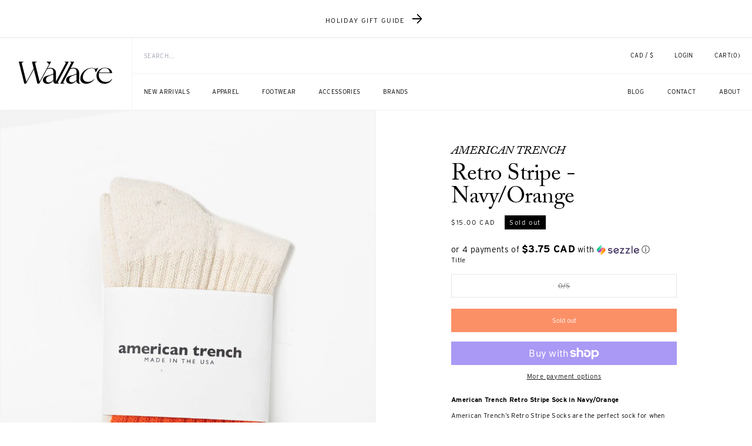

--- FILE ---
content_type: text/html; charset=utf-8
request_url: https://wallacemercantileshop.com/products/copy-of-retro-stripe-royal-orange
body_size: 57030
content:
<!doctype html>
<html class="no-js" lang="en">
  <head>
    <!-- Google Tag Manager -->
    <script>
    window.dataLayer = window.dataLayer || [];
</script>
<script>(function(w,d,s,l,i){w[l]=w[l]||[];w[l].push({'gtm.start':
new Date().getTime(),event:'gtm.js'});var f=d.getElementsByTagName(s)[0],
j=d.createElement(s),dl=l!='dataLayer'?'&l='+l:'';j.async=true;j.src=
'https://www.googletagmanager.com/gtm.js?id='+i+dl;f.parentNode.insertBefore(j,f);
})(window,document,'script','dataLayer','GTM-MGTR7Z7');</script>
<!-- End Google Tag Manager -->
	<!-- Added by AVADA SEO Suite -->
	




<meta name="twitter:image" content="http://wallacemercantileshop.com/cdn/shop/products/american_trench_retro_stripe_navy_orange_1.jpg?v=1636853694">
    




<!-- Added by AVADA SEO Suite: Product Structured Data -->
<script type="application/ld+json">{
"@context": "https://schema.org/",
"@type": "Product",
"@id": "https://wallacemercantileshop.com/products/copy-of-retro-stripe-royal-orange",
"name": "Retro Stripe - Navy/Orange",
"description": "American Trench Retro Stripe Sock in Navy/OrangeAmerican Trench’s Retro Stripe Socks are the perfect sock for when you want an added pop of colour. They’re knit from unbleached American cotton and feature a cushioned footbed for all-day comfort. Wear them with pants and they’re an unassuming ecru sock, or rock them with shorts to show off some colour. American Trench FW21 Collection",
"brand": {
  "@type": "Brand",
  "name": "American Trench"
},
"offers": {
  "@type": "Offer",
  "price": "15.0",
  "priceCurrency": "CAD",
  "itemCondition": "https://schema.org/NewCondition",
  "availability": "https://schema.org/OutOfStock",
  "url": "https://wallacemercantileshop.com/products/copy-of-retro-stripe-royal-orange"
},
"image": [
  "https://wallacemercantileshop.com/cdn/shop/products/american_trench_retro_stripe_navy_orange_1.jpg?v=1636853694",
  "https://wallacemercantileshop.com/cdn/shop/products/american_trench_retro_stripe_navy_orange.jpg?v=1636853694"
],
"releaseDate": "2022-01-06 16:14:42 -0800",
"sku": "SCK1678",
"mpn": "5563217"}</script>
<!-- /Added by AVADA SEO Suite --><!-- Added by AVADA SEO Suite: Breadcrumb Structured Data  -->
<script type="application/ld+json">{
  "@context": "https://schema.org",
  "@type": "BreadcrumbList",
  "itemListElement": [{
    "@type": "ListItem",
    "position": 1,
    "name": "Home",
    "item": "https://wallacemercantileshop.com"
  }, {
    "@type": "ListItem",
    "position": 2,
    "name": "Retro Stripe - Navy/Orange",
    "item": "https://wallacemercantileshop.com/products/copy-of-retro-stripe-royal-orange"
  }]
}
</script>
<!-- Added by AVADA SEO Suite -->





	<!-- /Added by AVADA SEO Suite -->
    <meta charset="utf-8">
    <meta http-equiv="X-UA-Compatible" content="IE=edge">
    <meta name="viewport" content="width=device-width,initial-scale=1">
    <meta name="theme-color" content="">
    <link rel="canonical" href="https://wallacemercantileshop.com/products/copy-of-retro-stripe-royal-orange">
    <link rel="preconnect" href="https://cdn.shopify.com" crossorigin>
    <link rel="stylesheet" href="https://use.typekit.net/had5ims.css"><link rel="icon" type="image/png" href="//wallacemercantileshop.com/cdn/shop/files/wm_logo.jpg?crop=center&height=32&v=1702712188&width=32"><link rel="preconnect" href="https://fonts.shopifycdn.com" crossorigin><title>
      American Trench Retro Stripe Sock in Navy/Orange - Wallace Mercantile
 &ndash; Wallace Mercantile Shop</title>

    
      <meta name="description" content="Shop the latest socks from American Trench. Free shipping is now available from Wallace Mercantile Shop.">
    

    

<meta property="og:site_name" content="Wallace Mercantile Shop">
<meta property="og:url" content="https://wallacemercantileshop.com/products/copy-of-retro-stripe-royal-orange">
<meta property="og:title" content="American Trench Retro Stripe Sock in Navy/Orange - Wallace Mercantile">
<meta property="og:type" content="product">
<meta property="og:description" content="Shop the latest socks from American Trench. Free shipping is now available from Wallace Mercantile Shop."><meta property="og:image" content="http://wallacemercantileshop.com/cdn/shop/products/american_trench_retro_stripe_navy_orange_1.jpg?v=1636853694">
  <meta property="og:image:secure_url" content="https://wallacemercantileshop.com/cdn/shop/products/american_trench_retro_stripe_navy_orange_1.jpg?v=1636853694">
  <meta property="og:image:width" content="1000">
  <meta property="og:image:height" content="1500"><meta property="og:price:amount" content="15.00">
  <meta property="og:price:currency" content="CAD"><meta name="twitter:card" content="summary_large_image">
<meta name="twitter:title" content="American Trench Retro Stripe Sock in Navy/Orange - Wallace Mercantile">
<meta name="twitter:description" content="Shop the latest socks from American Trench. Free shipping is now available from Wallace Mercantile Shop.">


    <script src="//wallacemercantileshop.com/cdn/shop/t/512/assets/constants.js?v=58251544750838685771764789296" defer="defer"></script>
    <script src="//wallacemercantileshop.com/cdn/shop/t/512/assets/pubsub.js?v=158357773527763999511764789305" defer="defer"></script>
    <script src="//wallacemercantileshop.com/cdn/shop/t/512/assets/global.js?v=139248116715221171191764789298" defer="defer"></script>
    <script src="//wallacemercantileshop.com/cdn/shop/t/512/assets/splide.min.js?v=12103261331729571861764789314" defer="defer"></script><script src="//wallacemercantileshop.com/cdn/shop/t/512/assets/animations.js?v=114255849464433187621764789279" defer="defer"></script><script>window.performance && window.performance.mark && window.performance.mark('shopify.content_for_header.start');</script><meta name="google-site-verification" content="xaR2ZnUXmD19hAeeKKnw_B_10zbZZKIyAt4xQus5QhY">
<meta name="google-site-verification" content="Fnk94CBqoFYXe7nK66Lp1-3q8i9mr8bJvITvxshPv1c">
<meta name="facebook-domain-verification" content="l8ro3j9nw2pskuvuiu3zflmuu214k8">
<meta id="shopify-digital-wallet" name="shopify-digital-wallet" content="/20072613/digital_wallets/dialog">
<meta name="shopify-checkout-api-token" content="a397846442e674afe7bc2b4f0bba998a">
<meta id="in-context-paypal-metadata" data-shop-id="20072613" data-venmo-supported="false" data-environment="production" data-locale="en_US" data-paypal-v4="true" data-currency="CAD">
<link rel="alternate" type="application/json+oembed" href="https://wallacemercantileshop.com/products/copy-of-retro-stripe-royal-orange.oembed">
<script async="async" src="/checkouts/internal/preloads.js?locale=en-CA"></script>
<link rel="preconnect" href="https://shop.app" crossorigin="anonymous">
<script async="async" src="https://shop.app/checkouts/internal/preloads.js?locale=en-CA&shop_id=20072613" crossorigin="anonymous"></script>
<script id="apple-pay-shop-capabilities" type="application/json">{"shopId":20072613,"countryCode":"CA","currencyCode":"CAD","merchantCapabilities":["supports3DS"],"merchantId":"gid:\/\/shopify\/Shop\/20072613","merchantName":"Wallace Mercantile Shop","requiredBillingContactFields":["postalAddress","email","phone"],"requiredShippingContactFields":["postalAddress","email","phone"],"shippingType":"shipping","supportedNetworks":["visa","masterCard","amex","discover","interac","jcb"],"total":{"type":"pending","label":"Wallace Mercantile Shop","amount":"1.00"},"shopifyPaymentsEnabled":true,"supportsSubscriptions":true}</script>
<script id="shopify-features" type="application/json">{"accessToken":"a397846442e674afe7bc2b4f0bba998a","betas":["rich-media-storefront-analytics"],"domain":"wallacemercantileshop.com","predictiveSearch":true,"shopId":20072613,"locale":"en"}</script>
<script>var Shopify = Shopify || {};
Shopify.shop = "wallace-hamilton.myshopify.com";
Shopify.locale = "en";
Shopify.currency = {"active":"CAD","rate":"1.0"};
Shopify.country = "CA";
Shopify.theme = {"name":"December 4th Update | Gift Guide","id":182434890095,"schema_name":"Dawn","schema_version":"9.0.0","theme_store_id":null,"role":"main"};
Shopify.theme.handle = "null";
Shopify.theme.style = {"id":null,"handle":null};
Shopify.cdnHost = "wallacemercantileshop.com/cdn";
Shopify.routes = Shopify.routes || {};
Shopify.routes.root = "/";</script>
<script type="module">!function(o){(o.Shopify=o.Shopify||{}).modules=!0}(window);</script>
<script>!function(o){function n(){var o=[];function n(){o.push(Array.prototype.slice.apply(arguments))}return n.q=o,n}var t=o.Shopify=o.Shopify||{};t.loadFeatures=n(),t.autoloadFeatures=n()}(window);</script>
<script>
  window.ShopifyPay = window.ShopifyPay || {};
  window.ShopifyPay.apiHost = "shop.app\/pay";
  window.ShopifyPay.redirectState = null;
</script>
<script id="shop-js-analytics" type="application/json">{"pageType":"product"}</script>
<script defer="defer" async type="module" src="//wallacemercantileshop.com/cdn/shopifycloud/shop-js/modules/v2/client.init-shop-cart-sync_D0dqhulL.en.esm.js"></script>
<script defer="defer" async type="module" src="//wallacemercantileshop.com/cdn/shopifycloud/shop-js/modules/v2/chunk.common_CpVO7qML.esm.js"></script>
<script type="module">
  await import("//wallacemercantileshop.com/cdn/shopifycloud/shop-js/modules/v2/client.init-shop-cart-sync_D0dqhulL.en.esm.js");
await import("//wallacemercantileshop.com/cdn/shopifycloud/shop-js/modules/v2/chunk.common_CpVO7qML.esm.js");

  window.Shopify.SignInWithShop?.initShopCartSync?.({"fedCMEnabled":true,"windoidEnabled":true});

</script>
<script>
  window.Shopify = window.Shopify || {};
  if (!window.Shopify.featureAssets) window.Shopify.featureAssets = {};
  window.Shopify.featureAssets['shop-js'] = {"shop-cart-sync":["modules/v2/client.shop-cart-sync_D9bwt38V.en.esm.js","modules/v2/chunk.common_CpVO7qML.esm.js"],"init-fed-cm":["modules/v2/client.init-fed-cm_BJ8NPuHe.en.esm.js","modules/v2/chunk.common_CpVO7qML.esm.js"],"init-shop-email-lookup-coordinator":["modules/v2/client.init-shop-email-lookup-coordinator_pVrP2-kG.en.esm.js","modules/v2/chunk.common_CpVO7qML.esm.js"],"shop-cash-offers":["modules/v2/client.shop-cash-offers_CNh7FWN-.en.esm.js","modules/v2/chunk.common_CpVO7qML.esm.js","modules/v2/chunk.modal_DKF6x0Jh.esm.js"],"init-shop-cart-sync":["modules/v2/client.init-shop-cart-sync_D0dqhulL.en.esm.js","modules/v2/chunk.common_CpVO7qML.esm.js"],"init-windoid":["modules/v2/client.init-windoid_DaoAelzT.en.esm.js","modules/v2/chunk.common_CpVO7qML.esm.js"],"shop-toast-manager":["modules/v2/client.shop-toast-manager_1DND8Tac.en.esm.js","modules/v2/chunk.common_CpVO7qML.esm.js"],"pay-button":["modules/v2/client.pay-button_CFeQi1r6.en.esm.js","modules/v2/chunk.common_CpVO7qML.esm.js"],"shop-button":["modules/v2/client.shop-button_Ca94MDdQ.en.esm.js","modules/v2/chunk.common_CpVO7qML.esm.js"],"shop-login-button":["modules/v2/client.shop-login-button_DPYNfp1Z.en.esm.js","modules/v2/chunk.common_CpVO7qML.esm.js","modules/v2/chunk.modal_DKF6x0Jh.esm.js"],"avatar":["modules/v2/client.avatar_BTnouDA3.en.esm.js"],"shop-follow-button":["modules/v2/client.shop-follow-button_BMKh4nJE.en.esm.js","modules/v2/chunk.common_CpVO7qML.esm.js","modules/v2/chunk.modal_DKF6x0Jh.esm.js"],"init-customer-accounts-sign-up":["modules/v2/client.init-customer-accounts-sign-up_CJXi5kRN.en.esm.js","modules/v2/client.shop-login-button_DPYNfp1Z.en.esm.js","modules/v2/chunk.common_CpVO7qML.esm.js","modules/v2/chunk.modal_DKF6x0Jh.esm.js"],"init-shop-for-new-customer-accounts":["modules/v2/client.init-shop-for-new-customer-accounts_BoBxkgWu.en.esm.js","modules/v2/client.shop-login-button_DPYNfp1Z.en.esm.js","modules/v2/chunk.common_CpVO7qML.esm.js","modules/v2/chunk.modal_DKF6x0Jh.esm.js"],"init-customer-accounts":["modules/v2/client.init-customer-accounts_DCuDTzpR.en.esm.js","modules/v2/client.shop-login-button_DPYNfp1Z.en.esm.js","modules/v2/chunk.common_CpVO7qML.esm.js","modules/v2/chunk.modal_DKF6x0Jh.esm.js"],"checkout-modal":["modules/v2/client.checkout-modal_U_3e4VxF.en.esm.js","modules/v2/chunk.common_CpVO7qML.esm.js","modules/v2/chunk.modal_DKF6x0Jh.esm.js"],"lead-capture":["modules/v2/client.lead-capture_DEgn0Z8u.en.esm.js","modules/v2/chunk.common_CpVO7qML.esm.js","modules/v2/chunk.modal_DKF6x0Jh.esm.js"],"shop-login":["modules/v2/client.shop-login_CoM5QKZ_.en.esm.js","modules/v2/chunk.common_CpVO7qML.esm.js","modules/v2/chunk.modal_DKF6x0Jh.esm.js"],"payment-terms":["modules/v2/client.payment-terms_BmrqWn8r.en.esm.js","modules/v2/chunk.common_CpVO7qML.esm.js","modules/v2/chunk.modal_DKF6x0Jh.esm.js"]};
</script>
<script>(function() {
  var isLoaded = false;
  function asyncLoad() {
    if (isLoaded) return;
    isLoaded = true;
    var urls = ["https:\/\/s3-us-west-2.amazonaws.com\/unific-ipaas-cdn\/js\/unific-util-shopify.js?shop=wallace-hamilton.myshopify.com","https:\/\/shopify-widget.route.com\/shopify.widget.js?shop=wallace-hamilton.myshopify.com","https:\/\/seo.apps.avada.io\/scripttag\/avada-seo-installed.js?shop=wallace-hamilton.myshopify.com","https:\/\/static.returngo.ai\/master.returngo.ai\/returngo.min.js?shop=wallace-hamilton.myshopify.com"];
    for (var i = 0; i < urls.length; i++) {
      var s = document.createElement('script');
      s.type = 'text/javascript';
      s.async = true;
      s.src = urls[i];
      var x = document.getElementsByTagName('script')[0];
      x.parentNode.insertBefore(s, x);
    }
  };
  if(window.attachEvent) {
    window.attachEvent('onload', asyncLoad);
  } else {
    window.addEventListener('load', asyncLoad, false);
  }
})();</script>
<script id="__st">var __st={"a":20072613,"offset":-28800,"reqid":"1d0ae94b-205a-4fec-b2fe-abb40cfb34e6-1765080496","pageurl":"wallacemercantileshop.com\/products\/copy-of-retro-stripe-royal-orange","u":"95dc025b375c","p":"product","rtyp":"product","rid":6701328957521};</script>
<script>window.ShopifyPaypalV4VisibilityTracking = true;</script>
<script id="captcha-bootstrap">!function(){'use strict';const t='contact',e='account',n='new_comment',o=[[t,t],['blogs',n],['comments',n],[t,'customer']],c=[[e,'customer_login'],[e,'guest_login'],[e,'recover_customer_password'],[e,'create_customer']],r=t=>t.map((([t,e])=>`form[action*='/${t}']:not([data-nocaptcha='true']) input[name='form_type'][value='${e}']`)).join(','),a=t=>()=>t?[...document.querySelectorAll(t)].map((t=>t.form)):[];function s(){const t=[...o],e=r(t);return a(e)}const i='password',u='form_key',d=['recaptcha-v3-token','g-recaptcha-response','h-captcha-response',i],f=()=>{try{return window.sessionStorage}catch{return}},m='__shopify_v',_=t=>t.elements[u];function p(t,e,n=!1){try{const o=window.sessionStorage,c=JSON.parse(o.getItem(e)),{data:r}=function(t){const{data:e,action:n}=t;return t[m]||n?{data:e,action:n}:{data:t,action:n}}(c);for(const[e,n]of Object.entries(r))t.elements[e]&&(t.elements[e].value=n);n&&o.removeItem(e)}catch(o){console.error('form repopulation failed',{error:o})}}const l='form_type',E='cptcha';function T(t){t.dataset[E]=!0}const w=window,h=w.document,L='Shopify',v='ce_forms',y='captcha';let A=!1;((t,e)=>{const n=(g='f06e6c50-85a8-45c8-87d0-21a2b65856fe',I='https://cdn.shopify.com/shopifycloud/storefront-forms-hcaptcha/ce_storefront_forms_captcha_hcaptcha.v1.5.2.iife.js',D={infoText:'Protected by hCaptcha',privacyText:'Privacy',termsText:'Terms'},(t,e,n)=>{const o=w[L][v],c=o.bindForm;if(c)return c(t,g,e,D).then(n);var r;o.q.push([[t,g,e,D],n]),r=I,A||(h.body.append(Object.assign(h.createElement('script'),{id:'captcha-provider',async:!0,src:r})),A=!0)});var g,I,D;w[L]=w[L]||{},w[L][v]=w[L][v]||{},w[L][v].q=[],w[L][y]=w[L][y]||{},w[L][y].protect=function(t,e){n(t,void 0,e),T(t)},Object.freeze(w[L][y]),function(t,e,n,w,h,L){const[v,y,A,g]=function(t,e,n){const i=e?o:[],u=t?c:[],d=[...i,...u],f=r(d),m=r(i),_=r(d.filter((([t,e])=>n.includes(e))));return[a(f),a(m),a(_),s()]}(w,h,L),I=t=>{const e=t.target;return e instanceof HTMLFormElement?e:e&&e.form},D=t=>v().includes(t);t.addEventListener('submit',(t=>{const e=I(t);if(!e)return;const n=D(e)&&!e.dataset.hcaptchaBound&&!e.dataset.recaptchaBound,o=_(e),c=g().includes(e)&&(!o||!o.value);(n||c)&&t.preventDefault(),c&&!n&&(function(t){try{if(!f())return;!function(t){const e=f();if(!e)return;const n=_(t);if(!n)return;const o=n.value;o&&e.removeItem(o)}(t);const e=Array.from(Array(32),(()=>Math.random().toString(36)[2])).join('');!function(t,e){_(t)||t.append(Object.assign(document.createElement('input'),{type:'hidden',name:u})),t.elements[u].value=e}(t,e),function(t,e){const n=f();if(!n)return;const o=[...t.querySelectorAll(`input[type='${i}']`)].map((({name:t})=>t)),c=[...d,...o],r={};for(const[a,s]of new FormData(t).entries())c.includes(a)||(r[a]=s);n.setItem(e,JSON.stringify({[m]:1,action:t.action,data:r}))}(t,e)}catch(e){console.error('failed to persist form',e)}}(e),e.submit())}));const S=(t,e)=>{t&&!t.dataset[E]&&(n(t,e.some((e=>e===t))),T(t))};for(const o of['focusin','change'])t.addEventListener(o,(t=>{const e=I(t);D(e)&&S(e,y())}));const B=e.get('form_key'),M=e.get(l),P=B&&M;t.addEventListener('DOMContentLoaded',(()=>{const t=y();if(P)for(const e of t)e.elements[l].value===M&&p(e,B);[...new Set([...A(),...v().filter((t=>'true'===t.dataset.shopifyCaptcha))])].forEach((e=>S(e,t)))}))}(h,new URLSearchParams(w.location.search),n,t,e,['guest_login'])})(!0,!0)}();</script>
<script integrity="sha256-52AcMU7V7pcBOXWImdc/TAGTFKeNjmkeM1Pvks/DTgc=" data-source-attribution="shopify.loadfeatures" defer="defer" src="//wallacemercantileshop.com/cdn/shopifycloud/storefront/assets/storefront/load_feature-81c60534.js" crossorigin="anonymous"></script>
<script crossorigin="anonymous" defer="defer" src="//wallacemercantileshop.com/cdn/shopifycloud/storefront/assets/shopify_pay/storefront-65b4c6d7.js?v=20250812"></script>
<script data-source-attribution="shopify.dynamic_checkout.dynamic.init">var Shopify=Shopify||{};Shopify.PaymentButton=Shopify.PaymentButton||{isStorefrontPortableWallets:!0,init:function(){window.Shopify.PaymentButton.init=function(){};var t=document.createElement("script");t.src="https://wallacemercantileshop.com/cdn/shopifycloud/portable-wallets/latest/portable-wallets.en.js",t.type="module",document.head.appendChild(t)}};
</script>
<script data-source-attribution="shopify.dynamic_checkout.buyer_consent">
  function portableWalletsHideBuyerConsent(e){var t=document.getElementById("shopify-buyer-consent"),n=document.getElementById("shopify-subscription-policy-button");t&&n&&(t.classList.add("hidden"),t.setAttribute("aria-hidden","true"),n.removeEventListener("click",e))}function portableWalletsShowBuyerConsent(e){var t=document.getElementById("shopify-buyer-consent"),n=document.getElementById("shopify-subscription-policy-button");t&&n&&(t.classList.remove("hidden"),t.removeAttribute("aria-hidden"),n.addEventListener("click",e))}window.Shopify?.PaymentButton&&(window.Shopify.PaymentButton.hideBuyerConsent=portableWalletsHideBuyerConsent,window.Shopify.PaymentButton.showBuyerConsent=portableWalletsShowBuyerConsent);
</script>
<script>
  function portableWalletsCleanup(e){e&&e.src&&console.error("Failed to load portable wallets script "+e.src);var t=document.querySelectorAll("shopify-accelerated-checkout .shopify-payment-button__skeleton, shopify-accelerated-checkout-cart .wallet-cart-button__skeleton"),e=document.getElementById("shopify-buyer-consent");for(let e=0;e<t.length;e++)t[e].remove();e&&e.remove()}function portableWalletsNotLoadedAsModule(e){e instanceof ErrorEvent&&"string"==typeof e.message&&e.message.includes("import.meta")&&"string"==typeof e.filename&&e.filename.includes("portable-wallets")&&(window.removeEventListener("error",portableWalletsNotLoadedAsModule),window.Shopify.PaymentButton.failedToLoad=e,"loading"===document.readyState?document.addEventListener("DOMContentLoaded",window.Shopify.PaymentButton.init):window.Shopify.PaymentButton.init())}window.addEventListener("error",portableWalletsNotLoadedAsModule);
</script>

<script type="module" src="https://wallacemercantileshop.com/cdn/shopifycloud/portable-wallets/latest/portable-wallets.en.js" onError="portableWalletsCleanup(this)" crossorigin="anonymous"></script>
<script nomodule>
  document.addEventListener("DOMContentLoaded", portableWalletsCleanup);
</script>

<script id='scb4127' type='text/javascript' async='' src='https://wallacemercantileshop.com/cdn/shopifycloud/privacy-banner/storefront-banner.js'></script><link id="shopify-accelerated-checkout-styles" rel="stylesheet" media="screen" href="https://wallacemercantileshop.com/cdn/shopifycloud/portable-wallets/latest/accelerated-checkout-backwards-compat.css" crossorigin="anonymous">
<style id="shopify-accelerated-checkout-cart">
        #shopify-buyer-consent {
  margin-top: 1em;
  display: inline-block;
  width: 100%;
}

#shopify-buyer-consent.hidden {
  display: none;
}

#shopify-subscription-policy-button {
  background: none;
  border: none;
  padding: 0;
  text-decoration: underline;
  font-size: inherit;
  cursor: pointer;
}

#shopify-subscription-policy-button::before {
  box-shadow: none;
}

      </style>
<script id="sections-script" data-sections="wallace-header" defer="defer" src="//wallacemercantileshop.com/cdn/shop/t/512/compiled_assets/scripts.js?35021"></script>
<script>window.performance && window.performance.mark && window.performance.mark('shopify.content_for_header.end');</script>


    <style data-shopify>
      @font-face {
  font-family: Assistant;
  font-weight: 400;
  font-style: normal;
  font-display: swap;
  src: url("//wallacemercantileshop.com/cdn/fonts/assistant/assistant_n4.9120912a469cad1cc292572851508ca49d12e768.woff2") format("woff2"),
       url("//wallacemercantileshop.com/cdn/fonts/assistant/assistant_n4.6e9875ce64e0fefcd3f4446b7ec9036b3ddd2985.woff") format("woff");
}

      @font-face {
  font-family: Assistant;
  font-weight: 700;
  font-style: normal;
  font-display: swap;
  src: url("//wallacemercantileshop.com/cdn/fonts/assistant/assistant_n7.bf44452348ec8b8efa3aa3068825305886b1c83c.woff2") format("woff2"),
       url("//wallacemercantileshop.com/cdn/fonts/assistant/assistant_n7.0c887fee83f6b3bda822f1150b912c72da0f7b64.woff") format("woff");
}

      
      
      @font-face {
  font-family: Assistant;
  font-weight: 400;
  font-style: normal;
  font-display: swap;
  src: url("//wallacemercantileshop.com/cdn/fonts/assistant/assistant_n4.9120912a469cad1cc292572851508ca49d12e768.woff2") format("woff2"),
       url("//wallacemercantileshop.com/cdn/fonts/assistant/assistant_n4.6e9875ce64e0fefcd3f4446b7ec9036b3ddd2985.woff") format("woff");
}


      
        :root,
        .color-background-1 {
          --color-background: 255,255,255;
        
          --gradient-background: #ffffff;
        
        --color-foreground: 18,18,18;
        --color-shadow: 18,18,18;
        --color-button: 18,18,18;
        --color-button-text: 255,255,255;
        --color-secondary-button: 255,255,255;
        --color-secondary-button-text: 18,18,18;
        --color-link: 18,18,18;
        --color-badge-foreground: 18,18,18;
        --color-badge-background: 255,255,255;
        --color-badge-border: 18,18,18;
        --payment-terms-background-color: rgb(255 255 255);
      }
      
        
        .color-background-2 {
          --color-background: 243,243,243;
        
          --gradient-background: #f3f3f3;
        
        --color-foreground: 18,18,18;
        --color-shadow: 18,18,18;
        --color-button: 18,18,18;
        --color-button-text: 243,243,243;
        --color-secondary-button: 243,243,243;
        --color-secondary-button-text: 18,18,18;
        --color-link: 18,18,18;
        --color-badge-foreground: 18,18,18;
        --color-badge-background: 243,243,243;
        --color-badge-border: 18,18,18;
        --payment-terms-background-color: rgb(243 243 243);
      }
      
        
        .color-inverse {
          --color-background: 0,0,0;
        
          --gradient-background: #000000;
        
        --color-foreground: 255,255,255;
        --color-shadow: 18,18,18;
        --color-button: 255,255,255;
        --color-button-text: 18,18,18;
        --color-secondary-button: 0,0,0;
        --color-secondary-button-text: 18,18,18;
        --color-link: 18,18,18;
        --color-badge-foreground: 255,255,255;
        --color-badge-background: 0,0,0;
        --color-badge-border: 255,255,255;
        --payment-terms-background-color: rgb(0 0 0);
      }
      
        
        .color-accent-1 {
          --color-background: 18,18,18;
        
          --gradient-background: #121212;
        
        --color-foreground: 255,255,255;
        --color-shadow: 18,18,18;
        --color-button: 255,255,255;
        --color-button-text: 18,18,18;
        --color-secondary-button: 18,18,18;
        --color-secondary-button-text: 255,255,255;
        --color-link: 255,255,255;
        --color-badge-foreground: 255,255,255;
        --color-badge-background: 18,18,18;
        --color-badge-border: 255,255,255;
        --payment-terms-background-color: rgb(18 18 18);
      }
      
        
        .color-accent-2 {
          --color-background: 51,79,180;
        
          --gradient-background: #334fb4;
        
        --color-foreground: 255,255,255;
        --color-shadow: 18,18,18;
        --color-button: 255,255,255;
        --color-button-text: 51,79,180;
        --color-secondary-button: 51,79,180;
        --color-secondary-button-text: 255,255,255;
        --color-link: 255,255,255;
        --color-badge-foreground: 255,255,255;
        --color-badge-background: 51,79,180;
        --color-badge-border: 255,255,255;
        --payment-terms-background-color: rgb(51 79 180);
      }
      

      body, .color-background-1, .color-background-2, .color-inverse, .color-accent-1, .color-accent-2 {
        color: rgba(var(--color-foreground), 0.75);
        background-color: rgb(var(--color-background));
      }

      :root {
        --font-body-family: Assistant, sans-serif;
        --font-body-style: normal;
        --font-body-weight: 400;
        --font-body-weight-bold: 700;

        --font-heading-family: Assistant, sans-serif;
        --font-heading-style: normal;
        --font-heading-weight: 400;

        --font-body-scale: 1.0;
        --font-heading-scale: 1.0;

        --media-padding: px;
        --media-border-opacity: 0.05;
        --media-border-width: 1px;
        --media-radius: 0px;
        --media-shadow-opacity: 0.0;
        --media-shadow-horizontal-offset: 0px;
        --media-shadow-vertical-offset: 4px;
        --media-shadow-blur-radius: 5px;
        --media-shadow-visible: 0;

        --page-width: 120rem;
        --page-width-margin: 0rem;

        --product-card-image-padding: 0.0rem;
        --product-card-corner-radius: 0.0rem;
        --product-card-text-alignment: left;
        --product-card-border-width: 0.0rem;
        --product-card-border-opacity: 0.1;
        --product-card-shadow-opacity: 0.0;
        --product-card-shadow-visible: 0;
        --product-card-shadow-horizontal-offset: 0.0rem;
        --product-card-shadow-vertical-offset: 0.4rem;
        --product-card-shadow-blur-radius: 0.5rem;

        --collection-card-image-padding: 0.0rem;
        --collection-card-corner-radius: 0.0rem;
        --collection-card-text-alignment: left;
        --collection-card-border-width: 0.0rem;
        --collection-card-border-opacity: 0.1;
        --collection-card-shadow-opacity: 0.0;
        --collection-card-shadow-visible: 0;
        --collection-card-shadow-horizontal-offset: 0.0rem;
        --collection-card-shadow-vertical-offset: 0.4rem;
        --collection-card-shadow-blur-radius: 0.5rem;

        --blog-card-image-padding: 0.0rem;
        --blog-card-corner-radius: 0.0rem;
        --blog-card-text-alignment: left;
        --blog-card-border-width: 0.0rem;
        --blog-card-border-opacity: 0.1;
        --blog-card-shadow-opacity: 0.0;
        --blog-card-shadow-visible: 0;
        --blog-card-shadow-horizontal-offset: 0.0rem;
        --blog-card-shadow-vertical-offset: 0.4rem;
        --blog-card-shadow-blur-radius: 0.5rem;

        --badge-corner-radius: 4.0rem;

        --popup-border-width: 1px;
        --popup-border-opacity: 0.1;
        --popup-corner-radius: 0px;
        --popup-shadow-opacity: 0.0;
        --popup-shadow-horizontal-offset: 0px;
        --popup-shadow-vertical-offset: 4px;
        --popup-shadow-blur-radius: 5px;

        --drawer-border-width: 1px;
        --drawer-border-opacity: 0.1;
        --drawer-shadow-opacity: 0.0;
        --drawer-shadow-horizontal-offset: 0px;
        --drawer-shadow-vertical-offset: 4px;
        --drawer-shadow-blur-radius: 5px;

        --spacing-sections-desktop: 0px;
        --spacing-sections-mobile: 0px;

        --grid-desktop-vertical-spacing: 8px;
        --grid-desktop-horizontal-spacing: 8px;
        --grid-mobile-vertical-spacing: 20.0px;
        --grid-mobile-horizontal-spacing: 4px;

        --text-boxes-border-opacity: 0.1;
        --text-boxes-border-width: 0px;
        --text-boxes-radius: 0px;
        --text-boxes-shadow-opacity: 0.0;
        --text-boxes-shadow-visible: 0;
        --text-boxes-shadow-horizontal-offset: 0px;
        --text-boxes-shadow-vertical-offset: 4px;
        --text-boxes-shadow-blur-radius: 5px;

        --buttons-radius: 0px;
        --buttons-radius-outset: 0px;
        --buttons-border-width: 1px;
        --buttons-border-opacity: 1.0;
        --buttons-shadow-opacity: 0.0;
        --buttons-shadow-visible: 0;
        --buttons-shadow-horizontal-offset: 0px;
        --buttons-shadow-vertical-offset: 4px;
        --buttons-shadow-blur-radius: 5px;
        --buttons-border-offset: 0px;

        --inputs-radius: 0px;
        --inputs-border-width: 1px;
        --inputs-border-opacity: 0.55;
        --inputs-shadow-opacity: 0.0;
        --inputs-shadow-horizontal-offset: 0px;
        --inputs-margin-offset: 0px;
        --inputs-shadow-vertical-offset: 4px;
        --inputs-shadow-blur-radius: 5px;
        --inputs-radius-outset: 0px;

        --variant-pills-radius: 40px;
        --variant-pills-border-width: 1px;
        --variant-pills-border-opacity: 0.55;
        --variant-pills-shadow-opacity: 0.0;
        --variant-pills-shadow-horizontal-offset: 0px;
        --variant-pills-shadow-vertical-offset: 4px;
        --variant-pills-shadow-blur-radius: 5px;
      }

      *,
      *::before,
      *::after {
        box-sizing: inherit;
      }

      html {
        box-sizing: border-box;
        height: 100%;
      }

      body {
        display: grid;
        grid-template-rows: auto auto 1fr auto;
        grid-template-columns: 100%;
        min-height: 100%;
        margin: 0;
        letter-spacing: 0.06rem;
        line-height: calc(1 + 0.8 / var(--font-body-scale));
        font-family: var(--font-body-family);
        font-style: var(--font-body-style);
        font-weight: var(--font-body-weight);
      }
    </style>

    <link href="//wallacemercantileshop.com/cdn/shop/t/512/assets/base.css?v=157145649622599291731764789280" rel="stylesheet" type="text/css" media="all" />
    <link href="//wallacemercantileshop.com/cdn/shop/t/512/assets/application.css?v=119086992463998485101764789280" rel="stylesheet" type="text/css" media="all" />
<link rel="preload" as="font" href="//wallacemercantileshop.com/cdn/fonts/assistant/assistant_n4.9120912a469cad1cc292572851508ca49d12e768.woff2" type="font/woff2" crossorigin><link rel="preload" as="font" href="//wallacemercantileshop.com/cdn/fonts/assistant/assistant_n4.9120912a469cad1cc292572851508ca49d12e768.woff2" type="font/woff2" crossorigin><link
        rel="stylesheet"
        href="//wallacemercantileshop.com/cdn/shop/t/512/assets/component-predictive-search.css?v=118923337488134913561764789292"
        media="print"
        onload="this.media='all'"
      ><script>
      document.documentElement.className = document.documentElement.className.replace('no-js', 'js');
      if (Shopify.designMode) {
        document.documentElement.classList.add('shopify-design-mode');
      }
    </script>
  
	<!-- Added by AVADA SEO Suite -->
	
<meta property="og:site_name" content="undefined">
<meta property="og:url" content="https://wallacemercantileshop.com/products/copy-of-retro-stripe-royal-orange">
<meta property="og:title" content="undefined">
<meta property="og:type" content="product">
<meta property="og:description" content="Shop the latest socks from American Trench. Free shipping is now available from Wallace Mercantile Shop."><meta property="product:availability" content="oos">
  <meta property="product:price:amount" content="15.00">
  <meta property="product:price:currency" content="CAD"><meta property="og:image" content="http://wallacemercantileshop.com/cdn/shop/products/american_trench_retro_stripe_navy_orange_1.jpg?v=1636853694">
<meta property="og:image:secure_url" content="https://wallacemercantileshop.com/cdn/shop/products/american_trench_retro_stripe_navy_orange_1.jpg?v=1636853694">
<meta property="og:image:width" content="">
<meta property="og:image:height" content="">
<meta property="og:image:alt" content="">
    
<meta name="twitter:site" content="@undefined"><meta name="twitter:card" content="summary_large_image">
<meta name="twitter:title" content="undefined">
<meta name="twitter:description" content="Shop the latest socks from American Trench. Free shipping is now available from Wallace Mercantile Shop.">
<meta name="twitter:image" content="http://wallacemercantileshop.com/cdn/shop/products/american_trench_retro_stripe_navy_orange_1.jpg?v=1636853694">
    

	<!-- /Added by AVADA SEO Suite -->
	<!-- BEGIN app block: shopify://apps/klaviyo-email-marketing-sms/blocks/klaviyo-onsite-embed/2632fe16-c075-4321-a88b-50b567f42507 -->












  <script async src="https://static.klaviyo.com/onsite/js/TBE6tm/klaviyo.js?company_id=TBE6tm"></script>
  <script>!function(){if(!window.klaviyo){window._klOnsite=window._klOnsite||[];try{window.klaviyo=new Proxy({},{get:function(n,i){return"push"===i?function(){var n;(n=window._klOnsite).push.apply(n,arguments)}:function(){for(var n=arguments.length,o=new Array(n),w=0;w<n;w++)o[w]=arguments[w];var t="function"==typeof o[o.length-1]?o.pop():void 0,e=new Promise((function(n){window._klOnsite.push([i].concat(o,[function(i){t&&t(i),n(i)}]))}));return e}}})}catch(n){window.klaviyo=window.klaviyo||[],window.klaviyo.push=function(){var n;(n=window._klOnsite).push.apply(n,arguments)}}}}();</script>

  
    <script id="viewed_product">
      if (item == null) {
        var _learnq = _learnq || [];

        var MetafieldReviews = null
        var MetafieldYotpoRating = null
        var MetafieldYotpoCount = null
        var MetafieldLooxRating = null
        var MetafieldLooxCount = null
        var okendoProduct = null
        var okendoProductReviewCount = null
        var okendoProductReviewAverageValue = null
        try {
          // The following fields are used for Customer Hub recently viewed in order to add reviews.
          // This information is not part of __kla_viewed. Instead, it is part of __kla_viewed_reviewed_items
          MetafieldReviews = {};
          MetafieldYotpoRating = null
          MetafieldYotpoCount = null
          MetafieldLooxRating = null
          MetafieldLooxCount = null

          okendoProduct = null
          // If the okendo metafield is not legacy, it will error, which then requires the new json formatted data
          if (okendoProduct && 'error' in okendoProduct) {
            okendoProduct = null
          }
          okendoProductReviewCount = okendoProduct ? okendoProduct.reviewCount : null
          okendoProductReviewAverageValue = okendoProduct ? okendoProduct.reviewAverageValue : null
        } catch (error) {
          console.error('Error in Klaviyo onsite reviews tracking:', error);
        }

        var item = {
          Name: "Retro Stripe - Navy\/Orange",
          ProductID: 6701328957521,
          Categories: [],
          ImageURL: "https://wallacemercantileshop.com/cdn/shop/products/american_trench_retro_stripe_navy_orange_1_grande.jpg?v=1636853694",
          URL: "https://wallacemercantileshop.com/products/copy-of-retro-stripe-royal-orange",
          Brand: "American Trench",
          Price: "$15.00",
          Value: "15.00",
          CompareAtPrice: "$0.00"
        };
        _learnq.push(['track', 'Viewed Product', item]);
        _learnq.push(['trackViewedItem', {
          Title: item.Name,
          ItemId: item.ProductID,
          Categories: item.Categories,
          ImageUrl: item.ImageURL,
          Url: item.URL,
          Metadata: {
            Brand: item.Brand,
            Price: item.Price,
            Value: item.Value,
            CompareAtPrice: item.CompareAtPrice
          },
          metafields:{
            reviews: MetafieldReviews,
            yotpo:{
              rating: MetafieldYotpoRating,
              count: MetafieldYotpoCount,
            },
            loox:{
              rating: MetafieldLooxRating,
              count: MetafieldLooxCount,
            },
            okendo: {
              rating: okendoProductReviewAverageValue,
              count: okendoProductReviewCount,
            }
          }
        }]);
      }
    </script>
  




  <script>
    window.klaviyoReviewsProductDesignMode = false
  </script>



  <!-- BEGIN app snippet: customer-hub-data --><script>
  if (!window.customerHub) {
    window.customerHub = {};
  }
  window.customerHub.storefrontRoutes = {
    login: "https://wallacemercantileshop.com/customer_authentication/redirect?locale=en&region_country=CA?return_url=%2F%23k-hub",
    register: "/account/register?return_url=%2F%23k-hub",
    logout: "/account/logout",
    profile: "/account",
    addresses: "/account/addresses",
  };
  
  window.customerHub.userId = null;
  
  window.customerHub.storeDomain = "wallace-hamilton.myshopify.com";

  
    window.customerHub.activeProduct = {
      name: "Retro Stripe - Navy\/Orange",
      category: null,
      imageUrl: "https://wallacemercantileshop.com/cdn/shop/products/american_trench_retro_stripe_navy_orange_1_grande.jpg?v=1636853694",
      id: "6701328957521",
      link: "https://wallacemercantileshop.com/products/copy-of-retro-stripe-royal-orange",
      variants: [
        
          {
            id: "39596505563217",
            
            imageUrl: null,
            
            price: "1500",
            currency: "CAD",
            availableForSale: false,
            title: "O\/S",
          },
        
      ],
    };
    window.customerHub.activeProduct.variants.forEach((variant) => {
        
        variant.price = `${variant.price.slice(0, -2)}.${variant.price.slice(-2)}`;
    });
  

  
    window.customerHub.storeLocale = {
        currentLanguage: 'en',
        currentCountry: 'CA',
        availableLanguages: [
          
            {
              iso_code: 'en',
              endonym_name: 'English'
            }
          
        ],
        availableCountries: [
          
            {
              iso_code: 'AF',
              name: 'Afghanistan',
              currency_code: 'CAD'
            },
          
            {
              iso_code: 'AX',
              name: 'Åland Islands',
              currency_code: 'EUR'
            },
          
            {
              iso_code: 'AL',
              name: 'Albania',
              currency_code: 'ALL'
            },
          
            {
              iso_code: 'DZ',
              name: 'Algeria',
              currency_code: 'DZD'
            },
          
            {
              iso_code: 'AO',
              name: 'Angola',
              currency_code: 'AOA'
            },
          
            {
              iso_code: 'AI',
              name: 'Anguilla',
              currency_code: 'XCD'
            },
          
            {
              iso_code: 'AG',
              name: 'Antigua &amp; Barbuda',
              currency_code: 'XCD'
            },
          
            {
              iso_code: 'AR',
              name: 'Argentina',
              currency_code: 'ARS'
            },
          
            {
              iso_code: 'AM',
              name: 'Armenia',
              currency_code: 'AMD'
            },
          
            {
              iso_code: 'AW',
              name: 'Aruba',
              currency_code: 'AWG'
            },
          
            {
              iso_code: 'AC',
              name: 'Ascension Island',
              currency_code: 'CAD'
            },
          
            {
              iso_code: 'AU',
              name: 'Australia',
              currency_code: 'AUD'
            },
          
            {
              iso_code: 'AT',
              name: 'Austria',
              currency_code: 'EUR'
            },
          
            {
              iso_code: 'AZ',
              name: 'Azerbaijan',
              currency_code: 'AZN'
            },
          
            {
              iso_code: 'BS',
              name: 'Bahamas',
              currency_code: 'BSD'
            },
          
            {
              iso_code: 'BH',
              name: 'Bahrain',
              currency_code: 'USD'
            },
          
            {
              iso_code: 'BD',
              name: 'Bangladesh',
              currency_code: 'BDT'
            },
          
            {
              iso_code: 'BB',
              name: 'Barbados',
              currency_code: 'BBD'
            },
          
            {
              iso_code: 'BY',
              name: 'Belarus',
              currency_code: 'CAD'
            },
          
            {
              iso_code: 'BE',
              name: 'Belgium',
              currency_code: 'EUR'
            },
          
            {
              iso_code: 'BZ',
              name: 'Belize',
              currency_code: 'BZD'
            },
          
            {
              iso_code: 'BJ',
              name: 'Benin',
              currency_code: 'XOF'
            },
          
            {
              iso_code: 'BM',
              name: 'Bermuda',
              currency_code: 'USD'
            },
          
            {
              iso_code: 'BT',
              name: 'Bhutan',
              currency_code: 'USD'
            },
          
            {
              iso_code: 'BO',
              name: 'Bolivia',
              currency_code: 'BOB'
            },
          
            {
              iso_code: 'BA',
              name: 'Bosnia &amp; Herzegovina',
              currency_code: 'BAM'
            },
          
            {
              iso_code: 'BW',
              name: 'Botswana',
              currency_code: 'BWP'
            },
          
            {
              iso_code: 'BR',
              name: 'Brazil',
              currency_code: 'BRL'
            },
          
            {
              iso_code: 'IO',
              name: 'British Indian Ocean Territory',
              currency_code: 'CAD'
            },
          
            {
              iso_code: 'VG',
              name: 'British Virgin Islands',
              currency_code: 'USD'
            },
          
            {
              iso_code: 'BN',
              name: 'Brunei',
              currency_code: 'BND'
            },
          
            {
              iso_code: 'BG',
              name: 'Bulgaria',
              currency_code: 'BGN'
            },
          
            {
              iso_code: 'BF',
              name: 'Burkina Faso',
              currency_code: 'XOF'
            },
          
            {
              iso_code: 'BI',
              name: 'Burundi',
              currency_code: 'BIF'
            },
          
            {
              iso_code: 'KH',
              name: 'Cambodia',
              currency_code: 'KHR'
            },
          
            {
              iso_code: 'CM',
              name: 'Cameroon',
              currency_code: 'XAF'
            },
          
            {
              iso_code: 'CA',
              name: 'Canada',
              currency_code: 'CAD'
            },
          
            {
              iso_code: 'CV',
              name: 'Cape Verde',
              currency_code: 'CVE'
            },
          
            {
              iso_code: 'BQ',
              name: 'Caribbean Netherlands',
              currency_code: 'USD'
            },
          
            {
              iso_code: 'KY',
              name: 'Cayman Islands',
              currency_code: 'KYD'
            },
          
            {
              iso_code: 'CF',
              name: 'Central African Republic',
              currency_code: 'CAD'
            },
          
            {
              iso_code: 'TD',
              name: 'Chad',
              currency_code: 'XAF'
            },
          
            {
              iso_code: 'CL',
              name: 'Chile',
              currency_code: 'CLP'
            },
          
            {
              iso_code: 'CN',
              name: 'China',
              currency_code: 'CNY'
            },
          
            {
              iso_code: 'CX',
              name: 'Christmas Island',
              currency_code: 'CAD'
            },
          
            {
              iso_code: 'CC',
              name: 'Cocos (Keeling) Islands',
              currency_code: 'CAD'
            },
          
            {
              iso_code: 'CO',
              name: 'Colombia',
              currency_code: 'COP'
            },
          
            {
              iso_code: 'KM',
              name: 'Comoros',
              currency_code: 'KMF'
            },
          
            {
              iso_code: 'CG',
              name: 'Congo - Brazzaville',
              currency_code: 'XAF'
            },
          
            {
              iso_code: 'CD',
              name: 'Congo - Kinshasa',
              currency_code: 'CAD'
            },
          
            {
              iso_code: 'CK',
              name: 'Cook Islands',
              currency_code: 'NZD'
            },
          
            {
              iso_code: 'CR',
              name: 'Costa Rica',
              currency_code: 'CRC'
            },
          
            {
              iso_code: 'CI',
              name: 'Côte d’Ivoire',
              currency_code: 'XOF'
            },
          
            {
              iso_code: 'HR',
              name: 'Croatia',
              currency_code: 'EUR'
            },
          
            {
              iso_code: 'CW',
              name: 'Curaçao',
              currency_code: 'USD'
            },
          
            {
              iso_code: 'CY',
              name: 'Cyprus',
              currency_code: 'EUR'
            },
          
            {
              iso_code: 'CZ',
              name: 'Czechia',
              currency_code: 'CZK'
            },
          
            {
              iso_code: 'DK',
              name: 'Denmark',
              currency_code: 'DKK'
            },
          
            {
              iso_code: 'DJ',
              name: 'Djibouti',
              currency_code: 'DJF'
            },
          
            {
              iso_code: 'DM',
              name: 'Dominica',
              currency_code: 'XCD'
            },
          
            {
              iso_code: 'DO',
              name: 'Dominican Republic',
              currency_code: 'DOP'
            },
          
            {
              iso_code: 'EC',
              name: 'Ecuador',
              currency_code: 'USD'
            },
          
            {
              iso_code: 'EG',
              name: 'Egypt',
              currency_code: 'EGP'
            },
          
            {
              iso_code: 'SV',
              name: 'El Salvador',
              currency_code: 'USD'
            },
          
            {
              iso_code: 'GQ',
              name: 'Equatorial Guinea',
              currency_code: 'XAF'
            },
          
            {
              iso_code: 'ER',
              name: 'Eritrea',
              currency_code: 'CAD'
            },
          
            {
              iso_code: 'EE',
              name: 'Estonia',
              currency_code: 'EUR'
            },
          
            {
              iso_code: 'SZ',
              name: 'Eswatini',
              currency_code: 'SZL'
            },
          
            {
              iso_code: 'ET',
              name: 'Ethiopia',
              currency_code: 'ETB'
            },
          
            {
              iso_code: 'FK',
              name: 'Falkland Islands',
              currency_code: 'FKP'
            },
          
            {
              iso_code: 'FO',
              name: 'Faroe Islands',
              currency_code: 'DKK'
            },
          
            {
              iso_code: 'FJ',
              name: 'Fiji',
              currency_code: 'FJD'
            },
          
            {
              iso_code: 'FI',
              name: 'Finland',
              currency_code: 'EUR'
            },
          
            {
              iso_code: 'FR',
              name: 'France',
              currency_code: 'EUR'
            },
          
            {
              iso_code: 'GF',
              name: 'French Guiana',
              currency_code: 'EUR'
            },
          
            {
              iso_code: 'PF',
              name: 'French Polynesia',
              currency_code: 'XPF'
            },
          
            {
              iso_code: 'TF',
              name: 'French Southern Territories',
              currency_code: 'EUR'
            },
          
            {
              iso_code: 'GA',
              name: 'Gabon',
              currency_code: 'USD'
            },
          
            {
              iso_code: 'GM',
              name: 'Gambia',
              currency_code: 'GMD'
            },
          
            {
              iso_code: 'GE',
              name: 'Georgia',
              currency_code: 'GEL'
            },
          
            {
              iso_code: 'DE',
              name: 'Germany',
              currency_code: 'EUR'
            },
          
            {
              iso_code: 'GH',
              name: 'Ghana',
              currency_code: 'USD'
            },
          
            {
              iso_code: 'GI',
              name: 'Gibraltar',
              currency_code: 'GBP'
            },
          
            {
              iso_code: 'GR',
              name: 'Greece',
              currency_code: 'EUR'
            },
          
            {
              iso_code: 'GL',
              name: 'Greenland',
              currency_code: 'DKK'
            },
          
            {
              iso_code: 'GD',
              name: 'Grenada',
              currency_code: 'XCD'
            },
          
            {
              iso_code: 'GP',
              name: 'Guadeloupe',
              currency_code: 'EUR'
            },
          
            {
              iso_code: 'GT',
              name: 'Guatemala',
              currency_code: 'GTQ'
            },
          
            {
              iso_code: 'GG',
              name: 'Guernsey',
              currency_code: 'GBP'
            },
          
            {
              iso_code: 'GN',
              name: 'Guinea',
              currency_code: 'GNF'
            },
          
            {
              iso_code: 'GW',
              name: 'Guinea-Bissau',
              currency_code: 'XOF'
            },
          
            {
              iso_code: 'GY',
              name: 'Guyana',
              currency_code: 'GYD'
            },
          
            {
              iso_code: 'HT',
              name: 'Haiti',
              currency_code: 'HTG'
            },
          
            {
              iso_code: 'HN',
              name: 'Honduras',
              currency_code: 'HNL'
            },
          
            {
              iso_code: 'HK',
              name: 'Hong Kong SAR',
              currency_code: 'HKD'
            },
          
            {
              iso_code: 'HU',
              name: 'Hungary',
              currency_code: 'HUF'
            },
          
            {
              iso_code: 'IS',
              name: 'Iceland',
              currency_code: 'ISK'
            },
          
            {
              iso_code: 'IN',
              name: 'India',
              currency_code: 'INR'
            },
          
            {
              iso_code: 'ID',
              name: 'Indonesia',
              currency_code: 'IDR'
            },
          
            {
              iso_code: 'IQ',
              name: 'Iraq',
              currency_code: 'CAD'
            },
          
            {
              iso_code: 'IE',
              name: 'Ireland',
              currency_code: 'EUR'
            },
          
            {
              iso_code: 'IM',
              name: 'Isle of Man',
              currency_code: 'GBP'
            },
          
            {
              iso_code: 'IL',
              name: 'Israel',
              currency_code: 'ILS'
            },
          
            {
              iso_code: 'IT',
              name: 'Italy',
              currency_code: 'EUR'
            },
          
            {
              iso_code: 'JM',
              name: 'Jamaica',
              currency_code: 'JMD'
            },
          
            {
              iso_code: 'JP',
              name: 'Japan',
              currency_code: 'JPY'
            },
          
            {
              iso_code: 'JE',
              name: 'Jersey',
              currency_code: 'GBP'
            },
          
            {
              iso_code: 'JO',
              name: 'Jordan',
              currency_code: 'USD'
            },
          
            {
              iso_code: 'KZ',
              name: 'Kazakhstan',
              currency_code: 'KZT'
            },
          
            {
              iso_code: 'KE',
              name: 'Kenya',
              currency_code: 'KES'
            },
          
            {
              iso_code: 'KI',
              name: 'Kiribati',
              currency_code: 'USD'
            },
          
            {
              iso_code: 'XK',
              name: 'Kosovo',
              currency_code: 'EUR'
            },
          
            {
              iso_code: 'KW',
              name: 'Kuwait',
              currency_code: 'USD'
            },
          
            {
              iso_code: 'KG',
              name: 'Kyrgyzstan',
              currency_code: 'KGS'
            },
          
            {
              iso_code: 'LA',
              name: 'Laos',
              currency_code: 'LAK'
            },
          
            {
              iso_code: 'LV',
              name: 'Latvia',
              currency_code: 'EUR'
            },
          
            {
              iso_code: 'LB',
              name: 'Lebanon',
              currency_code: 'LBP'
            },
          
            {
              iso_code: 'LS',
              name: 'Lesotho',
              currency_code: 'LSL'
            },
          
            {
              iso_code: 'LR',
              name: 'Liberia',
              currency_code: 'LRD'
            },
          
            {
              iso_code: 'LY',
              name: 'Libya',
              currency_code: 'CAD'
            },
          
            {
              iso_code: 'LI',
              name: 'Liechtenstein',
              currency_code: 'CHF'
            },
          
            {
              iso_code: 'LT',
              name: 'Lithuania',
              currency_code: 'EUR'
            },
          
            {
              iso_code: 'LU',
              name: 'Luxembourg',
              currency_code: 'EUR'
            },
          
            {
              iso_code: 'MO',
              name: 'Macao SAR',
              currency_code: 'MOP'
            },
          
            {
              iso_code: 'MG',
              name: 'Madagascar',
              currency_code: 'USD'
            },
          
            {
              iso_code: 'MW',
              name: 'Malawi',
              currency_code: 'MWK'
            },
          
            {
              iso_code: 'MY',
              name: 'Malaysia',
              currency_code: 'MYR'
            },
          
            {
              iso_code: 'MV',
              name: 'Maldives',
              currency_code: 'MVR'
            },
          
            {
              iso_code: 'ML',
              name: 'Mali',
              currency_code: 'CAD'
            },
          
            {
              iso_code: 'MT',
              name: 'Malta',
              currency_code: 'EUR'
            },
          
            {
              iso_code: 'MQ',
              name: 'Martinique',
              currency_code: 'EUR'
            },
          
            {
              iso_code: 'MR',
              name: 'Mauritania',
              currency_code: 'USD'
            },
          
            {
              iso_code: 'MU',
              name: 'Mauritius',
              currency_code: 'MUR'
            },
          
            {
              iso_code: 'YT',
              name: 'Mayotte',
              currency_code: 'EUR'
            },
          
            {
              iso_code: 'MX',
              name: 'Mexico',
              currency_code: 'MXN'
            },
          
            {
              iso_code: 'MD',
              name: 'Moldova',
              currency_code: 'MDL'
            },
          
            {
              iso_code: 'MC',
              name: 'Monaco',
              currency_code: 'EUR'
            },
          
            {
              iso_code: 'ME',
              name: 'Montenegro',
              currency_code: 'EUR'
            },
          
            {
              iso_code: 'MS',
              name: 'Montserrat',
              currency_code: 'XCD'
            },
          
            {
              iso_code: 'MA',
              name: 'Morocco',
              currency_code: 'MAD'
            },
          
            {
              iso_code: 'MZ',
              name: 'Mozambique',
              currency_code: 'MZN'
            },
          
            {
              iso_code: 'MM',
              name: 'Myanmar (Burma)',
              currency_code: 'CAD'
            },
          
            {
              iso_code: 'NA',
              name: 'Namibia',
              currency_code: 'NAD'
            },
          
            {
              iso_code: 'NR',
              name: 'Nauru',
              currency_code: 'AUD'
            },
          
            {
              iso_code: 'NP',
              name: 'Nepal',
              currency_code: 'NPR'
            },
          
            {
              iso_code: 'NL',
              name: 'Netherlands',
              currency_code: 'EUR'
            },
          
            {
              iso_code: 'NC',
              name: 'New Caledonia',
              currency_code: 'XPF'
            },
          
            {
              iso_code: 'NZ',
              name: 'New Zealand',
              currency_code: 'NZD'
            },
          
            {
              iso_code: 'NI',
              name: 'Nicaragua',
              currency_code: 'NIO'
            },
          
            {
              iso_code: 'NE',
              name: 'Niger',
              currency_code: 'CAD'
            },
          
            {
              iso_code: 'NG',
              name: 'Nigeria',
              currency_code: 'NGN'
            },
          
            {
              iso_code: 'NU',
              name: 'Niue',
              currency_code: 'NZD'
            },
          
            {
              iso_code: 'NF',
              name: 'Norfolk Island',
              currency_code: 'CAD'
            },
          
            {
              iso_code: 'MK',
              name: 'North Macedonia',
              currency_code: 'MKD'
            },
          
            {
              iso_code: 'NO',
              name: 'Norway',
              currency_code: 'NOK'
            },
          
            {
              iso_code: 'OM',
              name: 'Oman',
              currency_code: 'USD'
            },
          
            {
              iso_code: 'PK',
              name: 'Pakistan',
              currency_code: 'PKR'
            },
          
            {
              iso_code: 'PS',
              name: 'Palestinian Territories',
              currency_code: 'CAD'
            },
          
            {
              iso_code: 'PA',
              name: 'Panama',
              currency_code: 'USD'
            },
          
            {
              iso_code: 'PG',
              name: 'Papua New Guinea',
              currency_code: 'PGK'
            },
          
            {
              iso_code: 'PY',
              name: 'Paraguay',
              currency_code: 'PYG'
            },
          
            {
              iso_code: 'PE',
              name: 'Peru',
              currency_code: 'PEN'
            },
          
            {
              iso_code: 'PH',
              name: 'Philippines',
              currency_code: 'PHP'
            },
          
            {
              iso_code: 'PN',
              name: 'Pitcairn Islands',
              currency_code: 'CAD'
            },
          
            {
              iso_code: 'PL',
              name: 'Poland',
              currency_code: 'PLN'
            },
          
            {
              iso_code: 'PT',
              name: 'Portugal',
              currency_code: 'EUR'
            },
          
            {
              iso_code: 'QA',
              name: 'Qatar',
              currency_code: 'QAR'
            },
          
            {
              iso_code: 'RE',
              name: 'Réunion',
              currency_code: 'EUR'
            },
          
            {
              iso_code: 'RO',
              name: 'Romania',
              currency_code: 'RON'
            },
          
            {
              iso_code: 'RU',
              name: 'Russia',
              currency_code: 'RUB'
            },
          
            {
              iso_code: 'RW',
              name: 'Rwanda',
              currency_code: 'RWF'
            },
          
            {
              iso_code: 'SM',
              name: 'San Marino',
              currency_code: 'EUR'
            },
          
            {
              iso_code: 'SA',
              name: 'Saudi Arabia',
              currency_code: 'SAR'
            },
          
            {
              iso_code: 'SN',
              name: 'Senegal',
              currency_code: 'XOF'
            },
          
            {
              iso_code: 'RS',
              name: 'Serbia',
              currency_code: 'RSD'
            },
          
            {
              iso_code: 'SC',
              name: 'Seychelles',
              currency_code: 'SCR'
            },
          
            {
              iso_code: 'SL',
              name: 'Sierra Leone',
              currency_code: 'SLL'
            },
          
            {
              iso_code: 'SG',
              name: 'Singapore',
              currency_code: 'SGD'
            },
          
            {
              iso_code: 'SX',
              name: 'Sint Maarten',
              currency_code: 'USD'
            },
          
            {
              iso_code: 'SK',
              name: 'Slovakia',
              currency_code: 'EUR'
            },
          
            {
              iso_code: 'SI',
              name: 'Slovenia',
              currency_code: 'EUR'
            },
          
            {
              iso_code: 'SB',
              name: 'Solomon Islands',
              currency_code: 'SBD'
            },
          
            {
              iso_code: 'SO',
              name: 'Somalia',
              currency_code: 'CAD'
            },
          
            {
              iso_code: 'ZA',
              name: 'South Africa',
              currency_code: 'ZAR'
            },
          
            {
              iso_code: 'GS',
              name: 'South Georgia &amp; South Sandwich Islands',
              currency_code: 'CAD'
            },
          
            {
              iso_code: 'KR',
              name: 'South Korea',
              currency_code: 'KRW'
            },
          
            {
              iso_code: 'SS',
              name: 'South Sudan',
              currency_code: 'CAD'
            },
          
            {
              iso_code: 'ES',
              name: 'Spain',
              currency_code: 'EUR'
            },
          
            {
              iso_code: 'LK',
              name: 'Sri Lanka',
              currency_code: 'LKR'
            },
          
            {
              iso_code: 'BL',
              name: 'St. Barthélemy',
              currency_code: 'EUR'
            },
          
            {
              iso_code: 'SH',
              name: 'St. Helena',
              currency_code: 'SHP'
            },
          
            {
              iso_code: 'KN',
              name: 'St. Kitts &amp; Nevis',
              currency_code: 'XCD'
            },
          
            {
              iso_code: 'LC',
              name: 'St. Lucia',
              currency_code: 'XCD'
            },
          
            {
              iso_code: 'MF',
              name: 'St. Martin',
              currency_code: 'EUR'
            },
          
            {
              iso_code: 'PM',
              name: 'St. Pierre &amp; Miquelon',
              currency_code: 'EUR'
            },
          
            {
              iso_code: 'VC',
              name: 'St. Vincent &amp; Grenadines',
              currency_code: 'XCD'
            },
          
            {
              iso_code: 'SD',
              name: 'Sudan',
              currency_code: 'CAD'
            },
          
            {
              iso_code: 'SR',
              name: 'Suriname',
              currency_code: 'SRD'
            },
          
            {
              iso_code: 'SJ',
              name: 'Svalbard &amp; Jan Mayen',
              currency_code: 'CAD'
            },
          
            {
              iso_code: 'SE',
              name: 'Sweden',
              currency_code: 'SEK'
            },
          
            {
              iso_code: 'CH',
              name: 'Switzerland',
              currency_code: 'CHF'
            },
          
            {
              iso_code: 'TW',
              name: 'Taiwan',
              currency_code: 'TWD'
            },
          
            {
              iso_code: 'TJ',
              name: 'Tajikistan',
              currency_code: 'CAD'
            },
          
            {
              iso_code: 'TZ',
              name: 'Tanzania',
              currency_code: 'TZS'
            },
          
            {
              iso_code: 'TH',
              name: 'Thailand',
              currency_code: 'THB'
            },
          
            {
              iso_code: 'TL',
              name: 'Timor-Leste',
              currency_code: 'USD'
            },
          
            {
              iso_code: 'TG',
              name: 'Togo',
              currency_code: 'XOF'
            },
          
            {
              iso_code: 'TK',
              name: 'Tokelau',
              currency_code: 'CAD'
            },
          
            {
              iso_code: 'TO',
              name: 'Tonga',
              currency_code: 'TOP'
            },
          
            {
              iso_code: 'TT',
              name: 'Trinidad &amp; Tobago',
              currency_code: 'TTD'
            },
          
            {
              iso_code: 'TA',
              name: 'Tristan da Cunha',
              currency_code: 'CAD'
            },
          
            {
              iso_code: 'TN',
              name: 'Tunisia',
              currency_code: 'USD'
            },
          
            {
              iso_code: 'TR',
              name: 'Türkiye',
              currency_code: 'TRY'
            },
          
            {
              iso_code: 'TM',
              name: 'Turkmenistan',
              currency_code: 'USD'
            },
          
            {
              iso_code: 'TC',
              name: 'Turks &amp; Caicos Islands',
              currency_code: 'USD'
            },
          
            {
              iso_code: 'TV',
              name: 'Tuvalu',
              currency_code: 'AUD'
            },
          
            {
              iso_code: 'UM',
              name: 'U.S. Outlying Islands',
              currency_code: 'CAD'
            },
          
            {
              iso_code: 'UG',
              name: 'Uganda',
              currency_code: 'UGX'
            },
          
            {
              iso_code: 'UA',
              name: 'Ukraine',
              currency_code: 'CAD'
            },
          
            {
              iso_code: 'AE',
              name: 'United Arab Emirates',
              currency_code: 'AED'
            },
          
            {
              iso_code: 'GB',
              name: 'United Kingdom',
              currency_code: 'GBP'
            },
          
            {
              iso_code: 'US',
              name: 'United States',
              currency_code: 'USD'
            },
          
            {
              iso_code: 'UY',
              name: 'Uruguay',
              currency_code: 'UYU'
            },
          
            {
              iso_code: 'UZ',
              name: 'Uzbekistan',
              currency_code: 'UZS'
            },
          
            {
              iso_code: 'VA',
              name: 'Vatican City',
              currency_code: 'EUR'
            },
          
            {
              iso_code: 'VE',
              name: 'Venezuela',
              currency_code: 'USD'
            },
          
            {
              iso_code: 'VN',
              name: 'Vietnam',
              currency_code: 'VND'
            },
          
            {
              iso_code: 'WF',
              name: 'Wallis &amp; Futuna',
              currency_code: 'XPF'
            },
          
            {
              iso_code: 'EH',
              name: 'Western Sahara',
              currency_code: 'CAD'
            },
          
            {
              iso_code: 'YE',
              name: 'Yemen',
              currency_code: 'CAD'
            },
          
            {
              iso_code: 'ZM',
              name: 'Zambia',
              currency_code: 'ZMW'
            },
          
            {
              iso_code: 'ZW',
              name: 'Zimbabwe',
              currency_code: 'USD'
            }
          
        ]
    };
  
</script>
<!-- END app snippet -->
  <!-- BEGIN app snippet: customer-hub-localization-form-injection --><div style="display: none">
  <localization-form>
  <form method="post" action="/localization" id="localization_form" accept-charset="UTF-8" class="shopify-localization-form" enctype="multipart/form-data"><input type="hidden" name="form_type" value="localization" /><input type="hidden" name="utf8" value="✓" /><input type="hidden" name="_method" value="put" /><input type="hidden" name="return_to" value="/products/copy-of-retro-stripe-royal-orange" />
    <input type="hidden" id="CustomerHubLanguageCodeSelector" name="language_code" value="en" />
    <input type="hidden" id="CustomerHubCountryCodeSelector" name="country_code" value="CA" />
  </form>
  </localization-form>
</div><!-- END app snippet -->





<!-- END app block --><!-- BEGIN app block: shopify://apps/triplewhale/blocks/triple_pixel_snippet/483d496b-3f1a-4609-aea7-8eee3b6b7a2a --><link rel='preconnect dns-prefetch' href='https://api.config-security.com/' crossorigin />
<link rel='preconnect dns-prefetch' href='https://conf.config-security.com/' crossorigin />
<script>
/* >> TriplePixel :: start*/
window.TriplePixelData={TripleName:"wallace-hamilton.myshopify.com",ver:"2.16",plat:"SHOPIFY",isHeadless:false,src:'SHOPIFY_EXT',product:{id:"6701328957521",name:`Retro Stripe - Navy/Orange`,price:"15.00",variant:"39596505563217"},search:"",collection:"",cart:"drawer",template:"product",curr:"CAD" || "CAD"},function(W,H,A,L,E,_,B,N){function O(U,T,P,H,R){void 0===R&&(R=!1),H=new XMLHttpRequest,P?(H.open("POST",U,!0),H.setRequestHeader("Content-Type","text/plain")):H.open("GET",U,!0),H.send(JSON.stringify(P||{})),H.onreadystatechange=function(){4===H.readyState&&200===H.status?(R=H.responseText,U.includes("/first")?eval(R):P||(N[B]=R)):(299<H.status||H.status<200)&&T&&!R&&(R=!0,O(U,T-1,P))}}if(N=window,!N[H+"sn"]){N[H+"sn"]=1,L=function(){return Date.now().toString(36)+"_"+Math.random().toString(36)};try{A.setItem(H,1+(0|A.getItem(H)||0)),(E=JSON.parse(A.getItem(H+"U")||"[]")).push({u:location.href,r:document.referrer,t:Date.now(),id:L()}),A.setItem(H+"U",JSON.stringify(E))}catch(e){}var i,m,p;A.getItem('"!nC`')||(_=A,A=N,A[H]||(E=A[H]=function(t,e,i){return void 0===i&&(i=[]),"State"==t?E.s:(W=L(),(E._q=E._q||[]).push([W,t,e].concat(i)),W)},E.s="Installed",E._q=[],E.ch=W,B="configSecurityConfModel",N[B]=1,O("https://conf.config-security.com/model",5),i=L(),m=A[atob("c2NyZWVu")],_.setItem("di_pmt_wt",i),p={id:i,action:"profile",avatar:_.getItem("auth-security_rand_salt_"),time:m[atob("d2lkdGg=")]+":"+m[atob("aGVpZ2h0")],host:A.TriplePixelData.TripleName,plat:A.TriplePixelData.plat,url:window.location.href.slice(0,500),ref:document.referrer,ver:A.TriplePixelData.ver},O("https://api.config-security.com/event",5,p),O("https://api.config-security.com/first?host=".concat(p.host,"&plat=").concat(p.plat),5)))}}("","TriplePixel",localStorage);
/* << TriplePixel :: end*/
</script>



<!-- END app block --><!-- BEGIN app block: shopify://apps/kutoku/blocks/landing-snippet/0c627994-e30b-4842-9615-e6b83a0f0216 --><!-- Start Kutoku referral snippet -->
<script>

  // URL: https://xnkgeqfn.wallacemercantileshop.com/r/g8Ds09.js
  // HASHID: g8Ds09
  // SUBDOMAIN: xnkgeqfn
  // HOST: wallacemercantileshop.com

  (function(w) {

    w.Kutoku = {
      syncToServer: function(clickId, integration = "kutoku") {
        var script = w.document.createElement("script");
        var params = [
          "url=" + encodeURIComponent(w.location.href),
          "cid=" + clickId,
          "integration=" + integration,
          "referrer=" + encodeURIComponent(w.document.referrer),
        ]
        script.src = "https://xnkgeqfn.wallacemercantileshop.com/r/g8Ds09.js?" + params.join("&");
        w.document.head.appendChild(script);
      },
      addClickIdToCart: function(clickId) {
        var headers = { 'Content-Type': 'application/json' };
        fetch("/cart.js", { method: 'GET', headers })
          .then(response => response.json())
          .then(cartData => {
            return fetch("/cart/update.js", {
              method: 'POST',
              headers,
              body: JSON.stringify({ attributes: { ...(cartData.attributes || {}), kutokuClickId: clickId } })
            });
          })
          .then(() => console.info(`Kutoku: Sent clickId ${clickId} to cart object.`))
          .catch(() => console.info(`Kutoku: Failed to send clickId ${clickId} to cart object.`));
      },
      setClientCookie: function(key, value) {
        document.cookie = key + "=" + value + "; max-age=3456000; path=/";
      },
      getClientCookie: function(key) {
        var cookieObj = document.cookie.split(';').reduce((cookieMap, cookie) => {
          const [name, value] = cookie.split('=');
          if (name && value) cookieMap[name.trim()] = value.trim();
          return cookieMap;
        }, {});
        return cookieObj[key];
      }
    };

    var existingClickId = Kutoku.getClientCookie("g8Ds09");
    if (w.location.search.search(/(ktk|tap_a|tap_s)=/) === -1) {
      
      if (existingClickId) Kutoku.addClickIdToCart(existingClickId);
    } else {
      
      var clickId = existingClickId || encodeURIComponent(Date.now() + "_" + Math.random().toString(36).substr(2));
      Kutoku.syncToServer(clickId, "shopify");
      Kutoku.setClientCookie("g8Ds09", clickId);
      Kutoku.addClickIdToCart(clickId); 
    };

  }(window));

</script>
<!-- End Kutoku referral snippet -->

<!-- END app block --><link href="https://monorail-edge.shopifysvc.com" rel="dns-prefetch">
<script>(function(){if ("sendBeacon" in navigator && "performance" in window) {try {var session_token_from_headers = performance.getEntriesByType('navigation')[0].serverTiming.find(x => x.name == '_s').description;} catch {var session_token_from_headers = undefined;}var session_cookie_matches = document.cookie.match(/_shopify_s=([^;]*)/);var session_token_from_cookie = session_cookie_matches && session_cookie_matches.length === 2 ? session_cookie_matches[1] : "";var session_token = session_token_from_headers || session_token_from_cookie || "";function handle_abandonment_event(e) {var entries = performance.getEntries().filter(function(entry) {return /monorail-edge.shopifysvc.com/.test(entry.name);});if (!window.abandonment_tracked && entries.length === 0) {window.abandonment_tracked = true;var currentMs = Date.now();var navigation_start = performance.timing.navigationStart;var payload = {shop_id: 20072613,url: window.location.href,navigation_start,duration: currentMs - navigation_start,session_token,page_type: "product"};window.navigator.sendBeacon("https://monorail-edge.shopifysvc.com/v1/produce", JSON.stringify({schema_id: "online_store_buyer_site_abandonment/1.1",payload: payload,metadata: {event_created_at_ms: currentMs,event_sent_at_ms: currentMs}}));}}window.addEventListener('pagehide', handle_abandonment_event);}}());</script>
<script id="web-pixels-manager-setup">(function e(e,d,r,n,o){if(void 0===o&&(o={}),!Boolean(null===(a=null===(i=window.Shopify)||void 0===i?void 0:i.analytics)||void 0===a?void 0:a.replayQueue)){var i,a;window.Shopify=window.Shopify||{};var t=window.Shopify;t.analytics=t.analytics||{};var s=t.analytics;s.replayQueue=[],s.publish=function(e,d,r){return s.replayQueue.push([e,d,r]),!0};try{self.performance.mark("wpm:start")}catch(e){}var l=function(){var e={modern:/Edge?\/(1{2}[4-9]|1[2-9]\d|[2-9]\d{2}|\d{4,})\.\d+(\.\d+|)|Firefox\/(1{2}[4-9]|1[2-9]\d|[2-9]\d{2}|\d{4,})\.\d+(\.\d+|)|Chrom(ium|e)\/(9{2}|\d{3,})\.\d+(\.\d+|)|(Maci|X1{2}).+ Version\/(15\.\d+|(1[6-9]|[2-9]\d|\d{3,})\.\d+)([,.]\d+|)( \(\w+\)|)( Mobile\/\w+|) Safari\/|Chrome.+OPR\/(9{2}|\d{3,})\.\d+\.\d+|(CPU[ +]OS|iPhone[ +]OS|CPU[ +]iPhone|CPU IPhone OS|CPU iPad OS)[ +]+(15[._]\d+|(1[6-9]|[2-9]\d|\d{3,})[._]\d+)([._]\d+|)|Android:?[ /-](13[3-9]|1[4-9]\d|[2-9]\d{2}|\d{4,})(\.\d+|)(\.\d+|)|Android.+Firefox\/(13[5-9]|1[4-9]\d|[2-9]\d{2}|\d{4,})\.\d+(\.\d+|)|Android.+Chrom(ium|e)\/(13[3-9]|1[4-9]\d|[2-9]\d{2}|\d{4,})\.\d+(\.\d+|)|SamsungBrowser\/([2-9]\d|\d{3,})\.\d+/,legacy:/Edge?\/(1[6-9]|[2-9]\d|\d{3,})\.\d+(\.\d+|)|Firefox\/(5[4-9]|[6-9]\d|\d{3,})\.\d+(\.\d+|)|Chrom(ium|e)\/(5[1-9]|[6-9]\d|\d{3,})\.\d+(\.\d+|)([\d.]+$|.*Safari\/(?![\d.]+ Edge\/[\d.]+$))|(Maci|X1{2}).+ Version\/(10\.\d+|(1[1-9]|[2-9]\d|\d{3,})\.\d+)([,.]\d+|)( \(\w+\)|)( Mobile\/\w+|) Safari\/|Chrome.+OPR\/(3[89]|[4-9]\d|\d{3,})\.\d+\.\d+|(CPU[ +]OS|iPhone[ +]OS|CPU[ +]iPhone|CPU IPhone OS|CPU iPad OS)[ +]+(10[._]\d+|(1[1-9]|[2-9]\d|\d{3,})[._]\d+)([._]\d+|)|Android:?[ /-](13[3-9]|1[4-9]\d|[2-9]\d{2}|\d{4,})(\.\d+|)(\.\d+|)|Mobile Safari.+OPR\/([89]\d|\d{3,})\.\d+\.\d+|Android.+Firefox\/(13[5-9]|1[4-9]\d|[2-9]\d{2}|\d{4,})\.\d+(\.\d+|)|Android.+Chrom(ium|e)\/(13[3-9]|1[4-9]\d|[2-9]\d{2}|\d{4,})\.\d+(\.\d+|)|Android.+(UC? ?Browser|UCWEB|U3)[ /]?(15\.([5-9]|\d{2,})|(1[6-9]|[2-9]\d|\d{3,})\.\d+)\.\d+|SamsungBrowser\/(5\.\d+|([6-9]|\d{2,})\.\d+)|Android.+MQ{2}Browser\/(14(\.(9|\d{2,})|)|(1[5-9]|[2-9]\d|\d{3,})(\.\d+|))(\.\d+|)|K[Aa][Ii]OS\/(3\.\d+|([4-9]|\d{2,})\.\d+)(\.\d+|)/},d=e.modern,r=e.legacy,n=navigator.userAgent;return n.match(d)?"modern":n.match(r)?"legacy":"unknown"}(),u="modern"===l?"modern":"legacy",c=(null!=n?n:{modern:"",legacy:""})[u],f=function(e){return[e.baseUrl,"/wpm","/b",e.hashVersion,"modern"===e.buildTarget?"m":"l",".js"].join("")}({baseUrl:d,hashVersion:r,buildTarget:u}),m=function(e){var d=e.version,r=e.bundleTarget,n=e.surface,o=e.pageUrl,i=e.monorailEndpoint;return{emit:function(e){var a=e.status,t=e.errorMsg,s=(new Date).getTime(),l=JSON.stringify({metadata:{event_sent_at_ms:s},events:[{schema_id:"web_pixels_manager_load/3.1",payload:{version:d,bundle_target:r,page_url:o,status:a,surface:n,error_msg:t},metadata:{event_created_at_ms:s}}]});if(!i)return console&&console.warn&&console.warn("[Web Pixels Manager] No Monorail endpoint provided, skipping logging."),!1;try{return self.navigator.sendBeacon.bind(self.navigator)(i,l)}catch(e){}var u=new XMLHttpRequest;try{return u.open("POST",i,!0),u.setRequestHeader("Content-Type","text/plain"),u.send(l),!0}catch(e){return console&&console.warn&&console.warn("[Web Pixels Manager] Got an unhandled error while logging to Monorail."),!1}}}}({version:r,bundleTarget:l,surface:e.surface,pageUrl:self.location.href,monorailEndpoint:e.monorailEndpoint});try{o.browserTarget=l,function(e){var d=e.src,r=e.async,n=void 0===r||r,o=e.onload,i=e.onerror,a=e.sri,t=e.scriptDataAttributes,s=void 0===t?{}:t,l=document.createElement("script"),u=document.querySelector("head"),c=document.querySelector("body");if(l.async=n,l.src=d,a&&(l.integrity=a,l.crossOrigin="anonymous"),s)for(var f in s)if(Object.prototype.hasOwnProperty.call(s,f))try{l.dataset[f]=s[f]}catch(e){}if(o&&l.addEventListener("load",o),i&&l.addEventListener("error",i),u)u.appendChild(l);else{if(!c)throw new Error("Did not find a head or body element to append the script");c.appendChild(l)}}({src:f,async:!0,onload:function(){if(!function(){var e,d;return Boolean(null===(d=null===(e=window.Shopify)||void 0===e?void 0:e.analytics)||void 0===d?void 0:d.initialized)}()){var d=window.webPixelsManager.init(e)||void 0;if(d){var r=window.Shopify.analytics;r.replayQueue.forEach((function(e){var r=e[0],n=e[1],o=e[2];d.publishCustomEvent(r,n,o)})),r.replayQueue=[],r.publish=d.publishCustomEvent,r.visitor=d.visitor,r.initialized=!0}}},onerror:function(){return m.emit({status:"failed",errorMsg:"".concat(f," has failed to load")})},sri:function(e){var d=/^sha384-[A-Za-z0-9+/=]+$/;return"string"==typeof e&&d.test(e)}(c)?c:"",scriptDataAttributes:o}),m.emit({status:"loading"})}catch(e){m.emit({status:"failed",errorMsg:(null==e?void 0:e.message)||"Unknown error"})}}})({shopId: 20072613,storefrontBaseUrl: "https://wallacemercantileshop.com",extensionsBaseUrl: "https://extensions.shopifycdn.com/cdn/shopifycloud/web-pixels-manager",monorailEndpoint: "https://monorail-edge.shopifysvc.com/unstable/produce_batch",surface: "storefront-renderer",enabledBetaFlags: ["2dca8a86"],webPixelsConfigList: [{"id":"1652916591","configuration":"{\"swymApiEndpoint\":\"https:\/\/swymstore-v3premium-01.swymrelay.com\",\"swymTier\":\"v3premium-01\"}","eventPayloadVersion":"v1","runtimeContext":"STRICT","scriptVersion":"5b6f6917e306bc7f24523662663331c0","type":"APP","apiClientId":1350849,"privacyPurposes":["ANALYTICS","MARKETING","PREFERENCES"],"dataSharingAdjustments":{"protectedCustomerApprovalScopes":["read_customer_email","read_customer_name","read_customer_personal_data","read_customer_phone"]}},{"id":"935690607","configuration":"{\"shopId\":\"wallace-hamilton.myshopify.com\"}","eventPayloadVersion":"v1","runtimeContext":"STRICT","scriptVersion":"674c31de9c131805829c42a983792da6","type":"APP","apiClientId":2753413,"privacyPurposes":["ANALYTICS","MARKETING","SALE_OF_DATA"],"dataSharingAdjustments":{"protectedCustomerApprovalScopes":["read_customer_address","read_customer_email","read_customer_name","read_customer_personal_data","read_customer_phone"]}},{"id":"743178607","configuration":"{\"config\":\"{\\\"pixel_id\\\":\\\"G-06VZD9L7GY\\\",\\\"target_country\\\":\\\"CA\\\",\\\"gtag_events\\\":[{\\\"type\\\":\\\"begin_checkout\\\",\\\"action_label\\\":[\\\"G-06VZD9L7GY\\\",\\\"AW-830760761\\\/_9FfCJfh0YoBELnOkYwD\\\"]},{\\\"type\\\":\\\"search\\\",\\\"action_label\\\":[\\\"G-06VZD9L7GY\\\",\\\"AW-830760761\\\/POvmCJrh0YoBELnOkYwD\\\"]},{\\\"type\\\":\\\"view_item\\\",\\\"action_label\\\":[\\\"G-06VZD9L7GY\\\",\\\"AW-830760761\\\/KYArCJHh0YoBELnOkYwD\\\",\\\"MC-8TYLN2JL0S\\\"]},{\\\"type\\\":\\\"purchase\\\",\\\"action_label\\\":[\\\"G-06VZD9L7GY\\\",\\\"AW-830760761\\\/vM0ZCI7h0YoBELnOkYwD\\\",\\\"MC-8TYLN2JL0S\\\"]},{\\\"type\\\":\\\"page_view\\\",\\\"action_label\\\":[\\\"G-06VZD9L7GY\\\",\\\"AW-830760761\\\/HgasCIvh0YoBELnOkYwD\\\",\\\"MC-8TYLN2JL0S\\\"]},{\\\"type\\\":\\\"add_payment_info\\\",\\\"action_label\\\":[\\\"G-06VZD9L7GY\\\",\\\"AW-830760761\\\/u2gnCJ3h0YoBELnOkYwD\\\"]},{\\\"type\\\":\\\"add_to_cart\\\",\\\"action_label\\\":[\\\"G-06VZD9L7GY\\\",\\\"AW-830760761\\\/YRO_CJTh0YoBELnOkYwD\\\"]}],\\\"enable_monitoring_mode\\\":false}\"}","eventPayloadVersion":"v1","runtimeContext":"OPEN","scriptVersion":"b2a88bafab3e21179ed38636efcd8a93","type":"APP","apiClientId":1780363,"privacyPurposes":[],"dataSharingAdjustments":{"protectedCustomerApprovalScopes":["read_customer_address","read_customer_email","read_customer_name","read_customer_personal_data","read_customer_phone"]}},{"id":"89620561","configuration":"{\"pixel_id\":\"1959761820956025\",\"pixel_type\":\"facebook_pixel\",\"metaapp_system_user_token\":\"-\"}","eventPayloadVersion":"v1","runtimeContext":"OPEN","scriptVersion":"ca16bc87fe92b6042fbaa3acc2fbdaa6","type":"APP","apiClientId":2329312,"privacyPurposes":["ANALYTICS","MARKETING","SALE_OF_DATA"],"dataSharingAdjustments":{"protectedCustomerApprovalScopes":["read_customer_address","read_customer_email","read_customer_name","read_customer_personal_data","read_customer_phone"]}},{"id":"52330577","configuration":"{\"tagID\":\"2613064705275\"}","eventPayloadVersion":"v1","runtimeContext":"STRICT","scriptVersion":"18031546ee651571ed29edbe71a3550b","type":"APP","apiClientId":3009811,"privacyPurposes":["ANALYTICS","MARKETING","SALE_OF_DATA"],"dataSharingAdjustments":{"protectedCustomerApprovalScopes":["read_customer_address","read_customer_email","read_customer_name","read_customer_personal_data","read_customer_phone"]}},{"id":"31031377","configuration":"{\"hashId\":\"g8Ds09\",\"subdomain\":\"xnkgeqfn\"}","eventPayloadVersion":"v1","runtimeContext":"STRICT","scriptVersion":"815989629cdac34c4e9b0abc1a3ef0a9","type":"APP","apiClientId":15507062785,"privacyPurposes":[],"dataSharingAdjustments":{"protectedCustomerApprovalScopes":["read_customer_personal_data"]}},{"id":"124092783","eventPayloadVersion":"v1","runtimeContext":"LAX","scriptVersion":"1","type":"CUSTOM","privacyPurposes":["MARKETING"],"name":"Meta pixel (migrated)"},{"id":"shopify-app-pixel","configuration":"{}","eventPayloadVersion":"v1","runtimeContext":"STRICT","scriptVersion":"0450","apiClientId":"shopify-pixel","type":"APP","privacyPurposes":["ANALYTICS","MARKETING"]},{"id":"shopify-custom-pixel","eventPayloadVersion":"v1","runtimeContext":"LAX","scriptVersion":"0450","apiClientId":"shopify-pixel","type":"CUSTOM","privacyPurposes":["ANALYTICS","MARKETING"]}],isMerchantRequest: false,initData: {"shop":{"name":"Wallace Mercantile Shop","paymentSettings":{"currencyCode":"CAD"},"myshopifyDomain":"wallace-hamilton.myshopify.com","countryCode":"CA","storefrontUrl":"https:\/\/wallacemercantileshop.com"},"customer":null,"cart":null,"checkout":null,"productVariants":[{"price":{"amount":15.0,"currencyCode":"CAD"},"product":{"title":"Retro Stripe - Navy\/Orange","vendor":"American Trench","id":"6701328957521","untranslatedTitle":"Retro Stripe - Navy\/Orange","url":"\/products\/copy-of-retro-stripe-royal-orange","type":"Socks"},"id":"39596505563217","image":{"src":"\/\/wallacemercantileshop.com\/cdn\/shop\/products\/american_trench_retro_stripe_navy_orange_1.jpg?v=1636853694"},"sku":"SCK1678","title":"O\/S","untranslatedTitle":"O\/S"}],"purchasingCompany":null},},"https://wallacemercantileshop.com/cdn","ae1676cfwd2530674p4253c800m34e853cb",{"modern":"","legacy":""},{"shopId":"20072613","storefrontBaseUrl":"https:\/\/wallacemercantileshop.com","extensionBaseUrl":"https:\/\/extensions.shopifycdn.com\/cdn\/shopifycloud\/web-pixels-manager","surface":"storefront-renderer","enabledBetaFlags":"[\"2dca8a86\"]","isMerchantRequest":"false","hashVersion":"ae1676cfwd2530674p4253c800m34e853cb","publish":"custom","events":"[[\"page_viewed\",{}],[\"product_viewed\",{\"productVariant\":{\"price\":{\"amount\":15.0,\"currencyCode\":\"CAD\"},\"product\":{\"title\":\"Retro Stripe - Navy\/Orange\",\"vendor\":\"American Trench\",\"id\":\"6701328957521\",\"untranslatedTitle\":\"Retro Stripe - Navy\/Orange\",\"url\":\"\/products\/copy-of-retro-stripe-royal-orange\",\"type\":\"Socks\"},\"id\":\"39596505563217\",\"image\":{\"src\":\"\/\/wallacemercantileshop.com\/cdn\/shop\/products\/american_trench_retro_stripe_navy_orange_1.jpg?v=1636853694\"},\"sku\":\"SCK1678\",\"title\":\"O\/S\",\"untranslatedTitle\":\"O\/S\"}}]]"});</script><script>
  window.ShopifyAnalytics = window.ShopifyAnalytics || {};
  window.ShopifyAnalytics.meta = window.ShopifyAnalytics.meta || {};
  window.ShopifyAnalytics.meta.currency = 'CAD';
  var meta = {"product":{"id":6701328957521,"gid":"gid:\/\/shopify\/Product\/6701328957521","vendor":"American Trench","type":"Socks","variants":[{"id":39596505563217,"price":1500,"name":"Retro Stripe - Navy\/Orange - O\/S","public_title":"O\/S","sku":"SCK1678"}],"remote":false},"page":{"pageType":"product","resourceType":"product","resourceId":6701328957521}};
  for (var attr in meta) {
    window.ShopifyAnalytics.meta[attr] = meta[attr];
  }
</script>
<script class="analytics">
  (function () {
    var customDocumentWrite = function(content) {
      var jquery = null;

      if (window.jQuery) {
        jquery = window.jQuery;
      } else if (window.Checkout && window.Checkout.$) {
        jquery = window.Checkout.$;
      }

      if (jquery) {
        jquery('body').append(content);
      }
    };

    var hasLoggedConversion = function(token) {
      if (token) {
        return document.cookie.indexOf('loggedConversion=' + token) !== -1;
      }
      return false;
    }

    var setCookieIfConversion = function(token) {
      if (token) {
        var twoMonthsFromNow = new Date(Date.now());
        twoMonthsFromNow.setMonth(twoMonthsFromNow.getMonth() + 2);

        document.cookie = 'loggedConversion=' + token + '; expires=' + twoMonthsFromNow;
      }
    }

    var trekkie = window.ShopifyAnalytics.lib = window.trekkie = window.trekkie || [];
    if (trekkie.integrations) {
      return;
    }
    trekkie.methods = [
      'identify',
      'page',
      'ready',
      'track',
      'trackForm',
      'trackLink'
    ];
    trekkie.factory = function(method) {
      return function() {
        var args = Array.prototype.slice.call(arguments);
        args.unshift(method);
        trekkie.push(args);
        return trekkie;
      };
    };
    for (var i = 0; i < trekkie.methods.length; i++) {
      var key = trekkie.methods[i];
      trekkie[key] = trekkie.factory(key);
    }
    trekkie.load = function(config) {
      trekkie.config = config || {};
      trekkie.config.initialDocumentCookie = document.cookie;
      var first = document.getElementsByTagName('script')[0];
      var script = document.createElement('script');
      script.type = 'text/javascript';
      script.onerror = function(e) {
        var scriptFallback = document.createElement('script');
        scriptFallback.type = 'text/javascript';
        scriptFallback.onerror = function(error) {
                var Monorail = {
      produce: function produce(monorailDomain, schemaId, payload) {
        var currentMs = new Date().getTime();
        var event = {
          schema_id: schemaId,
          payload: payload,
          metadata: {
            event_created_at_ms: currentMs,
            event_sent_at_ms: currentMs
          }
        };
        return Monorail.sendRequest("https://" + monorailDomain + "/v1/produce", JSON.stringify(event));
      },
      sendRequest: function sendRequest(endpointUrl, payload) {
        // Try the sendBeacon API
        if (window && window.navigator && typeof window.navigator.sendBeacon === 'function' && typeof window.Blob === 'function' && !Monorail.isIos12()) {
          var blobData = new window.Blob([payload], {
            type: 'text/plain'
          });

          if (window.navigator.sendBeacon(endpointUrl, blobData)) {
            return true;
          } // sendBeacon was not successful

        } // XHR beacon

        var xhr = new XMLHttpRequest();

        try {
          xhr.open('POST', endpointUrl);
          xhr.setRequestHeader('Content-Type', 'text/plain');
          xhr.send(payload);
        } catch (e) {
          console.log(e);
        }

        return false;
      },
      isIos12: function isIos12() {
        return window.navigator.userAgent.lastIndexOf('iPhone; CPU iPhone OS 12_') !== -1 || window.navigator.userAgent.lastIndexOf('iPad; CPU OS 12_') !== -1;
      }
    };
    Monorail.produce('monorail-edge.shopifysvc.com',
      'trekkie_storefront_load_errors/1.1',
      {shop_id: 20072613,
      theme_id: 182434890095,
      app_name: "storefront",
      context_url: window.location.href,
      source_url: "//wallacemercantileshop.com/cdn/s/trekkie.storefront.94e7babdf2ec3663c2b14be7d5a3b25b9303ebb0.min.js"});

        };
        scriptFallback.async = true;
        scriptFallback.src = '//wallacemercantileshop.com/cdn/s/trekkie.storefront.94e7babdf2ec3663c2b14be7d5a3b25b9303ebb0.min.js';
        first.parentNode.insertBefore(scriptFallback, first);
      };
      script.async = true;
      script.src = '//wallacemercantileshop.com/cdn/s/trekkie.storefront.94e7babdf2ec3663c2b14be7d5a3b25b9303ebb0.min.js';
      first.parentNode.insertBefore(script, first);
    };
    trekkie.load(
      {"Trekkie":{"appName":"storefront","development":false,"defaultAttributes":{"shopId":20072613,"isMerchantRequest":null,"themeId":182434890095,"themeCityHash":"17220681082340439627","contentLanguage":"en","currency":"CAD","eventMetadataId":"fb1a3558-a2de-4667-ad4b-cc1dbcce313b"},"isServerSideCookieWritingEnabled":true,"monorailRegion":"shop_domain","enabledBetaFlags":["f0df213a"]},"Session Attribution":{},"S2S":{"facebookCapiEnabled":true,"source":"trekkie-storefront-renderer","apiClientId":580111}}
    );

    var loaded = false;
    trekkie.ready(function() {
      if (loaded) return;
      loaded = true;

      window.ShopifyAnalytics.lib = window.trekkie;

      var originalDocumentWrite = document.write;
      document.write = customDocumentWrite;
      try { window.ShopifyAnalytics.merchantGoogleAnalytics.call(this); } catch(error) {};
      document.write = originalDocumentWrite;

      window.ShopifyAnalytics.lib.page(null,{"pageType":"product","resourceType":"product","resourceId":6701328957521,"shopifyEmitted":true});

      var match = window.location.pathname.match(/checkouts\/(.+)\/(thank_you|post_purchase)/)
      var token = match? match[1]: undefined;
      if (!hasLoggedConversion(token)) {
        setCookieIfConversion(token);
        window.ShopifyAnalytics.lib.track("Viewed Product",{"currency":"CAD","variantId":39596505563217,"productId":6701328957521,"productGid":"gid:\/\/shopify\/Product\/6701328957521","name":"Retro Stripe - Navy\/Orange - O\/S","price":"15.00","sku":"SCK1678","brand":"American Trench","variant":"O\/S","category":"Socks","nonInteraction":true,"remote":false},undefined,undefined,{"shopifyEmitted":true});
      window.ShopifyAnalytics.lib.track("monorail:\/\/trekkie_storefront_viewed_product\/1.1",{"currency":"CAD","variantId":39596505563217,"productId":6701328957521,"productGid":"gid:\/\/shopify\/Product\/6701328957521","name":"Retro Stripe - Navy\/Orange - O\/S","price":"15.00","sku":"SCK1678","brand":"American Trench","variant":"O\/S","category":"Socks","nonInteraction":true,"remote":false,"referer":"https:\/\/wallacemercantileshop.com\/products\/copy-of-retro-stripe-royal-orange"});
      }
    });


        var eventsListenerScript = document.createElement('script');
        eventsListenerScript.async = true;
        eventsListenerScript.src = "//wallacemercantileshop.com/cdn/shopifycloud/storefront/assets/shop_events_listener-3da45d37.js";
        document.getElementsByTagName('head')[0].appendChild(eventsListenerScript);

})();</script>
  <script>
  if (!window.ga || (window.ga && typeof window.ga !== 'function')) {
    window.ga = function ga() {
      (window.ga.q = window.ga.q || []).push(arguments);
      if (window.Shopify && window.Shopify.analytics && typeof window.Shopify.analytics.publish === 'function') {
        window.Shopify.analytics.publish("ga_stub_called", {}, {sendTo: "google_osp_migration"});
      }
      console.error("Shopify's Google Analytics stub called with:", Array.from(arguments), "\nSee https://help.shopify.com/manual/promoting-marketing/pixels/pixel-migration#google for more information.");
    };
    if (window.Shopify && window.Shopify.analytics && typeof window.Shopify.analytics.publish === 'function') {
      window.Shopify.analytics.publish("ga_stub_initialized", {}, {sendTo: "google_osp_migration"});
    }
  }
</script>
<script
  defer
  src="https://wallacemercantileshop.com/cdn/shopifycloud/perf-kit/shopify-perf-kit-2.1.2.min.js"
  data-application="storefront-renderer"
  data-shop-id="20072613"
  data-render-region="gcp-us-central1"
  data-page-type="product"
  data-theme-instance-id="182434890095"
  data-theme-name="Dawn"
  data-theme-version="9.0.0"
  data-monorail-region="shop_domain"
  data-resource-timing-sampling-rate="10"
  data-shs="true"
  data-shs-beacon="true"
  data-shs-export-with-fetch="true"
  data-shs-logs-sample-rate="1"
></script>
</head>

  <body class="gradient animate--hover-default">
    <a class="skip-to-content-link button visually-hidden" href="#MainContent">
      Skip to content
    </a>

<script src="//wallacemercantileshop.com/cdn/shop/t/512/assets/cart.js?v=80361240427046189311764789281" defer="defer"></script>
<script>
  document.addEventListener('DOMContentLoaded', function () {
    const header = document.querySelector('.header-wrapper');
    const announcement = document.querySelector('#announcement-bar');
    const headerHeight = header?.offsetHeight || 0;
    const announcementHeight = announcement?.offsetHeight || 0;
    const drawer = document.querySelector('#CartContainer');
    const overlay = document.querySelector('#CartDrawer-Overlay');
    if (drawer !== null) {
      drawer.style.height = `calc(100vh - ${headerHeight}px - ${announcementHeight}px)`;
    }
    if (overlay !== null) {
      overlay.style.top = `${headerHeight + announcementHeight}px`;
    }
  });
</script>

<style>
  .drawer {
    visibility: hidden;
  }
</style>

<cart-drawer class="drawer is-empty" id="CartContainer">
  <div id="CartDrawer" class="cart-drawer">
    <div id="CartDrawer-Overlay" class="cart-drawer__overlay"></div>
    <div
      class="drawer__inner"
      role="dialog"
      aria-modal="true"
      aria-label="Your cart"
      tabindex="-1"
    >
      <button
        class="drawer__close"
        type="button"
        onclick="this.closest('cart-drawer').close()"
        aria-label="Close"
      >
        <svg
  xmlns="http://www.w3.org/2000/svg"
  aria-hidden="true"
  focusable="false"
  class="icon icon-close"
  fill="none"
  viewBox="0 0 18 17"
>
  <path d="M.865 15.978a.5.5 0 00.707.707l7.433-7.431 7.579 7.282a.501.501 0 00.846-.37.5.5 0 00-.153-.351L9.712 8.546l7.417-7.416a.5.5 0 10-.707-.708L8.991 7.853 1.413.573a.5.5 0 10-.693.72l7.563 7.268-7.418 7.417z" fill="currentColor">
</svg>

      </button><div class="drawer__inner-empty">
          <div class="cart-drawer__warnings center">
            <div class="cart-drawer__empty-content">
              <h2 class="cart__empty-text">Your cart is empty</h2>
              <a href="/collections/all" class="xpy-4 xpx-10 xbg-black xtext-white">
                Continue shopping
              </a><p class="cart__login-title">Have an account?</p>
                <p class="cart__login-paragraph">
                  <a href="https://wallacemercantileshop.com/customer_authentication/redirect?locale=en&region_country=CA" class="link underlined-link">Log in</a> to check out faster.
                </p></div>
          </div></div>

      <cart-drawer-items
        
          class=" is-empty"
        
      >
        <form
          action="/cart"
          id="CartDrawer-Form"
          class="cart__contents cart-drawer__form"
          method="post"
        >
          <div id="CartDrawer-CartItems" class="drawer__contents js-contents"><p id="CartDrawer-LiveRegionText" class="visually-hidden" role="status"></p>
            <p id="CartDrawer-LineItemStatus" class="visually-hidden" aria-hidden="true" role="status">
              Loading...
            </p>
          </div>
          <div id="CartDrawer-CartErrors" role="alert"></div>
        </form>
      </cart-drawer-items>
      <div class="drawer__footer"><!-- Start blocks -->
        <!-- Subtotals -->

        <div class="cart-drawer__footer" >
          <div class="xflex" role="status">
            <h2 class="xtext-xl xfont-serif xitalic">Subtotal</h2>
            <span class="xtext-xl xfont-serif xitalic xmr-2">:</span>
            <p class="[&_span]:!xtext-xl [&_span]:!xfont-serif"><span class=money>$0.00 CAD</span></p>
          </div>

          <div></div>

          <small class="tax-note caption-large rte">Taxes and <a href="/policies/shipping-policy">shipping</a> calculated at checkout
</small>
        </div>

        <!-- CTAs -->

        <div class="cart__ctas" >
          <a
            class="xborder xborder-black xw-full xmr-3 xh-11 xflex xitems-center xjustify-center"
            href="/cart"
            >View Cart</a
          >
          <button
            type="submit"
            id="CartDrawer-Checkout"
            class="xborder xborder-black xw-full xh-11 xbg-black xtext-white md:!xmt-0"
            name="checkout"
            form="CartDrawer-Form"
            
              disabled
            
          >
            Checkout
          </button>
        </div>
      </div>
    </div>
  </div>
</cart-drawer>

<script>
  document.addEventListener('DOMContentLoaded', function () {
    function isIE() {
      const ua = window.navigator.userAgent;
      const msie = ua.indexOf('MSIE ');
      const trident = ua.indexOf('Trident/');

      return msie > 0 || trident > 0;
    }

    if (!isIE()) return;
    const cartSubmitInput = document.createElement('input');
    cartSubmitInput.setAttribute('name', 'checkout');
    cartSubmitInput.setAttribute('type', 'hidden');
    document.querySelector('#cart').appendChild(cartSubmitInput);
    document.querySelector('#checkout').addEventListener('click', function (event) {
      document.querySelector('#cart').submit();
    });
  });
</script>
<!-- BEGIN sections: header-group -->
<div id="shopify-section-sections--25755063910767__announcement_bar_HzQ4ny" class="shopify-section shopify-section-group-header-group announcement-bar-section"><link href="//wallacemercantileshop.com/cdn/shop/t/512/assets/component-slideshow.css?v=83743227411799112781764789295" rel="stylesheet" type="text/css" media="all" />
<link href="//wallacemercantileshop.com/cdn/shop/t/512/assets/component-slider.css?v=142503135496229589681764789294" rel="stylesheet" type="text/css" media="all" />

<div
  class="utility-bar color-background-1 gradient utility-bar--bottom-border"
  
><div class="announcement-bar" role="region" aria-label="Announcement" ><a href="https://wallacemercantileshop.com/pages/wallace-mercantile-holidays-2025-staff-gift-guide" class="announcement-bar__link link link--text focus-inset animate-arrow"><div class="page-width">
            <p class="announcement-bar__message h5">
              <span>HOLIDAY GIFT GUIDE</span><svg
  viewBox="0 0 14 10"
  fill="none"
  aria-hidden="true"
  focusable="false"
  class="icon icon-arrow"
  xmlns="http://www.w3.org/2000/svg"
>
  <path fill-rule="evenodd" clip-rule="evenodd" d="M8.537.808a.5.5 0 01.817-.162l4 4a.5.5 0 010 .708l-4 4a.5.5 0 11-.708-.708L11.793 5.5H1a.5.5 0 010-1h10.793L8.646 1.354a.5.5 0 01-.109-.546z" fill="currentColor">
</svg>

</p>
          </div></a></div></div>


</div><div id="shopify-section-sections--25755063910767__wallace-header" class="shopify-section shopify-section-group-header-group section-header"><link rel="stylesheet" href="//wallacemercantileshop.com/cdn/shop/t/512/assets/component-list-menu.css?v=151968516119678728991764789288" media="print" onload="this.media='all'">
<link rel="stylesheet" href="//wallacemercantileshop.com/cdn/shop/t/512/assets/component-search.css?v=130382253973794904871764789294" media="print" onload="this.media='all'">
<link rel="stylesheet" href="//wallacemercantileshop.com/cdn/shop/t/512/assets/component-menu-drawer.css?v=7538508618291243791764789290" media="print" onload="this.media='all'">
<link
  rel="stylesheet"
  href="//wallacemercantileshop.com/cdn/shop/t/512/assets/component-cart-notification.css?v=54116361853792938221764789284"
  media="print"
  onload="this.media='all'"
>
<link rel="stylesheet" href="//wallacemercantileshop.com/cdn/shop/t/512/assets/component-cart-items.css?v=71904909120073406021764789284" media="print" onload="this.media='all'"><link rel="stylesheet" href="//wallacemercantileshop.com/cdn/shop/t/512/assets/component-price.css?v=116411042159736506601764789292" media="print" onload="this.media='all'">
  <link
    rel="stylesheet"
    href="//wallacemercantileshop.com/cdn/shop/t/512/assets/component-loading-overlay.css?v=43236910203777044501764789289"
    media="print"
    onload="this.media='all'"
  ><link href="//wallacemercantileshop.com/cdn/shop/t/512/assets/component-localization-form.css?v=16329117446935413601764789289" rel="stylesheet" type="text/css" media="all" />
<link href="//wallacemercantileshop.com/cdn/shop/t/512/assets/component-cart-drawer.css?v=166984103319075061751764789284" rel="stylesheet" type="text/css" media="all" />
  <link href="//wallacemercantileshop.com/cdn/shop/t/512/assets/component-cart.css?v=144535276651455354631764789285" rel="stylesheet" type="text/css" media="all" />
  <link href="//wallacemercantileshop.com/cdn/shop/t/512/assets/component-totals.css?v=73032127796207655211764789295" rel="stylesheet" type="text/css" media="all" />
  <link href="//wallacemercantileshop.com/cdn/shop/t/512/assets/component-price.css?v=116411042159736506601764789292" rel="stylesheet" type="text/css" media="all" />
  <link href="//wallacemercantileshop.com/cdn/shop/t/512/assets/component-discounts.css?v=152760482443307489271764789286" rel="stylesheet" type="text/css" media="all" />
  <link href="//wallacemercantileshop.com/cdn/shop/t/512/assets/component-loading-overlay.css?v=43236910203777044501764789289" rel="stylesheet" type="text/css" media="all" />
<noscript><link href="//wallacemercantileshop.com/cdn/shop/t/512/assets/component-list-menu.css?v=151968516119678728991764789288" rel="stylesheet" type="text/css" media="all" /></noscript>
<noscript><link href="//wallacemercantileshop.com/cdn/shop/t/512/assets/component-search.css?v=130382253973794904871764789294" rel="stylesheet" type="text/css" media="all" /></noscript>
<noscript><link href="//wallacemercantileshop.com/cdn/shop/t/512/assets/component-menu-drawer.css?v=7538508618291243791764789290" rel="stylesheet" type="text/css" media="all" /></noscript>
<noscript><link href="//wallacemercantileshop.com/cdn/shop/t/512/assets/component-cart-notification.css?v=54116361853792938221764789284" rel="stylesheet" type="text/css" media="all" /></noscript>
<noscript><link href="//wallacemercantileshop.com/cdn/shop/t/512/assets/component-cart-items.css?v=71904909120073406021764789284" rel="stylesheet" type="text/css" media="all" /></noscript>

<style>
  header-drawer {
    justify-self: start;
    margin-left: -1.2rem;
  }

  @media screen and (min-width: 990px) {
    header-drawer {
      display: none;
    }
  }

  .menu-drawer-container {
    display: flex;
  }

  .list-menu {
    list-style: none;
    padding: 0;
    margin: 0;
  }

  .list-menu--inline {
    display: inline-flex;
    flex-wrap: wrap;
  }

  summary.list-menu__item {
    padding-right: 2.7rem;
  }

  .list-menu__item {
    display: flex;
    align-items: center;
    line-height: calc(1 + 0.3 / var(--font-body-scale));
  }

  .list-menu__item--link {
    text-decoration: none;
    padding-bottom: 1rem;
    padding-top: 1rem;
    line-height: calc(1 + 0.8 / var(--font-body-scale));
  }

  @media screen and (min-width: 990px) {
    .list-menu__item--link {
      padding-bottom: 0.5rem;
      padding-top: 0.5rem;
    }
  }
</style><style data-shopify>.section-header {
    position: sticky; /* This is for fixing a Safari z-index issue. PR #2147 */
  }</style><script src="//wallacemercantileshop.com/cdn/shop/t/512/assets/details-disclosure.js?v=13653116266235556501764789297" defer="defer"></script>
<script src="//wallacemercantileshop.com/cdn/shop/t/512/assets/details-modal.js?v=25581673532751508451764789297" defer="defer"></script>
<script src="//wallacemercantileshop.com/cdn/shop/t/512/assets/cart-notification.js?v=133508293167896966491764789281" defer="defer"></script>
<script src="//wallacemercantileshop.com/cdn/shop/t/512/assets/search-form.js?v=133129549252120666541764789306" defer="defer"></script><script src="//wallacemercantileshop.com/cdn/shop/t/512/assets/cart-drawer.js?v=105077087914686398511764789280" defer="defer"></script><script src="//wallacemercantileshop.com/cdn/shop/t/512/assets/localization-form.js?v=161644695336821385561764789300" defer="defer"></script><script>
  document.addEventListener('DOMContentLoaded', function () {
    const announcementStatus = sessionStorage.getItem('announcementStatus');
    if (announcementStatus === 'closed') {
      return;
    }
    const header = document.querySelector('.section-header');
    const announcement = document.querySelector('#announcement-bar');
    const announcementHeight = announcement?.offsetHeight || 0;
    header.style.top = announcementHeight + 'px';
  });
</script>

<svg xmlns="http://www.w3.org/2000/svg" class="hidden">
  <symbol id="icon-search" viewbox="0 0 18 19" fill="none">
    <path fill-rule="evenodd" clip-rule="evenodd" d="M11.03 11.68A5.784 5.784 0 112.85 3.5a5.784 5.784 0 018.18 8.18zm.26 1.12a6.78 6.78 0 11.72-.7l5.4 5.4a.5.5 0 11-.71.7l-5.41-5.4z" fill="currentColor"/>
  </symbol>

  <symbol id="icon-reset" class="icon icon-close"  fill="none" viewBox="0 0 18 18" stroke="currentColor">
    <circle r="8.5" cy="9" cx="9" stroke-opacity="0.2"/>
    <path d="M6.82972 6.82915L1.17193 1.17097" stroke-linecap="round" stroke-linejoin="round" transform="translate(5 5)"/>
    <path d="M1.22896 6.88502L6.77288 1.11523" stroke-linecap="round" stroke-linejoin="round" transform="translate(5 5)"/>
  </symbol>

  <symbol id="icon-close" class="icon icon-close" fill="none" viewBox="0 0 18 17">
    <path d="M.865 15.978a.5.5 0 00.707.707l7.433-7.431 7.579 7.282a.501.501 0 00.846-.37.5.5 0 00-.153-.351L9.712 8.546l7.417-7.416a.5.5 0 10-.707-.708L8.991 7.853 1.413.573a.5.5 0 10-.693.72l7.563 7.268-7.418 7.417z" fill="currentColor">
  </symbol>
</svg>


<sticky-header
  
    data-sticky-type="always"
  
  class="header-wrapper"
><header class="xrelative xflex xitems-stretch xjustify-between xw-full xborder-b xborder-light-gray  header--has-menu  header--has-social header--has-account header--has-localizations">


<header-drawer data-breakpoint="desktop">
  <details id="Details-menu-drawer-container" class="menu-drawer-container xpl-3 xh-full">
    <summary
      class="header__icon header__icon--menu header__icon--summary link focus-inset xh-full"
      aria-label="Menu"
    >
      <span>
        <svg
  xmlns="http://www.w3.org/2000/svg"
  aria-hidden="true"
  focusable="false"
  class="icon icon-hamburger"
  fill="none"
  viewBox="0 0 18 16"
>
  <path d="M1 .5a.5.5 0 100 1h15.71a.5.5 0 000-1H1zM.5 8a.5.5 0 01.5-.5h15.71a.5.5 0 010 1H1A.5.5 0 01.5 8zm0 7a.5.5 0 01.5-.5h15.71a.5.5 0 010 1H1a.5.5 0 01-.5-.5z" fill="currentColor">
</svg>

        <svg
  xmlns="http://www.w3.org/2000/svg"
  aria-hidden="true"
  focusable="false"
  class="icon icon-close"
  fill="none"
  viewBox="0 0 18 17"
>
  <path d="M.865 15.978a.5.5 0 00.707.707l7.433-7.431 7.579 7.282a.501.501 0 00.846-.37.5.5 0 00-.153-.351L9.712 8.546l7.417-7.416a.5.5 0 10-.707-.708L8.991 7.853 1.413.573a.5.5 0 10-.693.72l7.563 7.268-7.418 7.417z" fill="currentColor">
</svg>

      </span>
    </summary>
    <div
      id="menu-drawer"
      class="gradient menu-drawer motion-reduce color- xpx-5"
    >
      <div class="menu-drawer__inner-container">
        <nav class="xflex xflex-col xjustify-between xh-full">
          <ul class="has-submenu list-menu xh-full xflex xflex-col" role="list"><li class="first:xborder-t xborder-b xborder-dark-gray"><a
                    id="HeaderDrawer-new-arrivals"
                    href="/collections/new-arrivals"
                    class="xuppercase hover:xunderline hover:xunderline-offset-4 xpx-5 xpy-4 xinline-block xw-full"
                    
                  >
                    New Arrivals
                  </a></li><li class="first:xborder-t xborder-b xborder-dark-gray"><details id="Details-menu-drawer-menu-item-2">
                    <summary
                      id="HeaderDrawer-apparel"
                      class="xuppercase xflex xjustify-between xw-full xitems-center xrelative xpx-5 xpy-4"
                    >
                      <span class="hover:xunderline hover:xunderline-offset-4">Apparel</span>
                      <span class="x-rotate-90 xw-3 xh-auto">

<svg aria-hidden="true" focusable="false" class="" viewBox="0 0 10 6">
  <path fill-rule="evenodd" clip-rule="evenodd" d="M9.354.646a.5.5 0 00-.708 0L5 4.293 1.354.646a.5.5 0 00-.708.708l4 4a.5.5 0 00.708 0l4-4a.5.5 0 000-.708z" fill="currentColor">
</svg>
</span>
                    </summary>
                    <div
                      id="link-apparel"
                      class="menu-drawer__submenu has-submenu gradient motion-reduce"
                      tabindex="-1"
                    >
                      <div class="menu-drawer__inner-submenu xmin-h-full xbg-medium-gray xh-full xflex xflex-col">
                        <button
                          class="focus-inset xflex xitems-center xuppercase xborder-t xborder-b xborder-dark-gray xw-full xpx-5 xpy-3 xbg-white"
                          aria-expanded="true"
                        >
                          <span class="xrotate-90 xmr-3 xw-3 xh-auto">

<svg aria-hidden="true" focusable="false" class="icon icon-caret" viewBox="0 0 10 6">
  <path fill-rule="evenodd" clip-rule="evenodd" d="M9.354.646a.5.5 0 00-.708 0L5 4.293 1.354.646a.5.5 0 00-.708.708l4 4a.5.5 0 00.708 0l4-4a.5.5 0 000-.708z" fill="currentColor">
</svg>
</span>
                          Apparel
                        </button>
                        <ul role="list" tabindex="-1" class="xflex xflex-col xjustify-between xh-full"><li
                              class="first:xpt-6"
                            ><a
                                  id="HeaderDrawer-apparel-shop-all"
                                  href="/collections/apparel"
                                  class="xpx-5 xcapitalize hover:xunderline hover:xunderline-offset-4 xinline-block xpb-4 xw-full"
                                  
                                >
                                  Shop All
                                </a></li><li
                              class="first:xpt-6"
                            ><a
                                  id="HeaderDrawer-apparel-outerwear"
                                  href="/collections/outerwear"
                                  class="xpx-5 xcapitalize hover:xunderline hover:xunderline-offset-4 xinline-block xpb-4 xw-full"
                                  
                                >
                                  Outerwear
                                </a></li><li
                              class="first:xpt-6"
                            ><a
                                  id="HeaderDrawer-apparel-pants"
                                  href="/collections/bottoms"
                                  class="xpx-5 xcapitalize hover:xunderline hover:xunderline-offset-4 xinline-block xpb-4 xw-full"
                                  
                                >
                                  Pants
                                </a></li><li
                              class="first:xpt-6"
                            ><a
                                  id="HeaderDrawer-apparel-button-ups"
                                  href="/collections/button-down"
                                  class="xpx-5 xcapitalize hover:xunderline hover:xunderline-offset-4 xinline-block xpb-4 xw-full"
                                  
                                >
                                  Button Ups
                                </a></li><li
                              class="first:xpt-6"
                            ><a
                                  id="HeaderDrawer-apparel-sweatshirts-hoodies"
                                  href="/collections/sweatshirts"
                                  class="xpx-5 xcapitalize hover:xunderline hover:xunderline-offset-4 xinline-block xpb-4 xw-full"
                                  
                                >
                                  Sweatshirts &amp; Hoodies
                                </a></li><li
                              class="first:xpt-6"
                            ><a
                                  id="HeaderDrawer-apparel-knitwear"
                                  href="/collections/knitwear"
                                  class="xpx-5 xcapitalize hover:xunderline hover:xunderline-offset-4 xinline-block xpb-4 xw-full"
                                  
                                >
                                  Knitwear
                                </a></li><li
                              class="first:xpt-6"
                            ><a
                                  id="HeaderDrawer-apparel-tees-polos"
                                  href="/collections/t-shirts-polos"
                                  class="xpx-5 xcapitalize hover:xunderline hover:xunderline-offset-4 xinline-block xpb-4 xw-full"
                                  
                                >
                                  Tees &amp; Polos
                                </a></li><li
                              class="first:xpt-6"
                            ><a
                                  id="HeaderDrawer-apparel-shorts"
                                  href="/collections/shorts"
                                  class="xpx-5 xcapitalize hover:xunderline hover:xunderline-offset-4 xinline-block xpb-4 xw-full"
                                  
                                >
                                  Shorts
                                </a></li><div class="menu-drawer__localization header__localization xw-full xmt-auto xbg-white"><h2 class="visually-hidden" id="HeaderCountryMobileLabel">
        Country/region
      </h2><style>
  #HeaderCountryMobileForm {
    width: 100%;
  }
</style>

<details id="Details-menu-drawer-menu-item-CAD">
  <summary
    id="HeaderDrawer-CAD"
    class="xuppercase xflex xjustify-between xw-full xitems-center xpx-5 xpy-4 xborder-t xborder-b xborder-dark-gray"
  >
    <span class="hover:xunderline hover:xunderline-offset-4">CAD / $</span>
    <span class="x-rotate-90 xw-3 xh-auto">

<svg aria-hidden="true" focusable="false" class="" viewBox="0 0 10 6">
  <path fill-rule="evenodd" clip-rule="evenodd" d="M9.354.646a.5.5 0 00-.708 0L5 4.293 1.354.646a.5.5 0 00-.708.708l4 4a.5.5 0 00.708 0l4-4a.5.5 0 000-.708z" fill="currentColor">
</svg>
</span>
  </summary>
  <div
    id="link-"
    class="menu-drawer__submenu has-submenu gradient motion-reduce"
    tabindex="-1"
  >
    <div class="menu-drawer__inner-submenu">
      <button class="xuppercase xflex xpx-5 xpy-4 xborder-t xborder-b xborder-dark-gray xw-full" aria-expanded="true">
        <span class="xrotate-90 xmr-3 xw-3 xh-auto">

<svg aria-hidden="true" focusable="false" class="icon icon-caret" viewBox="0 0 10 6">
  <path fill-rule="evenodd" clip-rule="evenodd" d="M9.354.646a.5.5 0 00-.708 0L5 4.293 1.354.646a.5.5 0 00-.708.708l4 4a.5.5 0 00.708 0l4-4a.5.5 0 000-.708z" fill="currentColor">
</svg>
</span>
        Back
      </button>
      <localization-form><form method="post" action="/localization" id="HeaderCountryMobileForm" accept-charset="UTF-8" class="localization-form" enctype="multipart/form-data"><input type="hidden" name="form_type" value="localization" /><input type="hidden" name="utf8" value="✓" /><input type="hidden" name="_method" value="put" /><input type="hidden" name="return_to" value="/products/copy-of-retro-stripe-royal-orange" /><button class="xhidden"></button>
          <ul
            id="HeaderCountryMobileForm-list"
            role="list"
            class="xpx-5 disclosure__list-wrapper list-unstyled !xrelative !x-translate-y-0 xw-full !xbg-medium-gray"
          ><li class="xw-full first:xpt-6 xpt-3" tabindex="-1">
                <a
                  class=""
                  href="#"
                  
                  data-value="AF"
                >
                  <span class="localization-form__currency">CAD
                    $ |</span
                  >
                  Afghanistan
                </a>
              </li><li class="xw-full first:xpt-6 xpt-3" tabindex="-1">
                <a
                  class=""
                  href="#"
                  
                  data-value="AX"
                >
                  <span class="localization-form__currency">EUR
                    € |</span
                  >
                  Åland Islands
                </a>
              </li><li class="xw-full first:xpt-6 xpt-3" tabindex="-1">
                <a
                  class=""
                  href="#"
                  
                  data-value="AL"
                >
                  <span class="localization-form__currency">ALL
                    L |</span
                  >
                  Albania
                </a>
              </li><li class="xw-full first:xpt-6 xpt-3" tabindex="-1">
                <a
                  class=""
                  href="#"
                  
                  data-value="DZ"
                >
                  <span class="localization-form__currency">DZD
                    د.ج |</span
                  >
                  Algeria
                </a>
              </li><li class="xw-full first:xpt-6 xpt-3" tabindex="-1">
                <a
                  class=""
                  href="#"
                  
                  data-value="AO"
                >
                  <span class="localization-form__currency">AOA
                    Kz |</span
                  >
                  Angola
                </a>
              </li><li class="xw-full first:xpt-6 xpt-3" tabindex="-1">
                <a
                  class=""
                  href="#"
                  
                  data-value="AI"
                >
                  <span class="localization-form__currency">XCD
                    $ |</span
                  >
                  Anguilla
                </a>
              </li><li class="xw-full first:xpt-6 xpt-3" tabindex="-1">
                <a
                  class=""
                  href="#"
                  
                  data-value="AG"
                >
                  <span class="localization-form__currency">XCD
                    $ |</span
                  >
                  Antigua &amp; Barbuda
                </a>
              </li><li class="xw-full first:xpt-6 xpt-3" tabindex="-1">
                <a
                  class=""
                  href="#"
                  
                  data-value="AR"
                >
                  <span class="localization-form__currency">ARS
                    $ |</span
                  >
                  Argentina
                </a>
              </li><li class="xw-full first:xpt-6 xpt-3" tabindex="-1">
                <a
                  class=""
                  href="#"
                  
                  data-value="AM"
                >
                  <span class="localization-form__currency">AMD
                    դր. |</span
                  >
                  Armenia
                </a>
              </li><li class="xw-full first:xpt-6 xpt-3" tabindex="-1">
                <a
                  class=""
                  href="#"
                  
                  data-value="AW"
                >
                  <span class="localization-form__currency">AWG
                    ƒ |</span
                  >
                  Aruba
                </a>
              </li><li class="xw-full first:xpt-6 xpt-3" tabindex="-1">
                <a
                  class=""
                  href="#"
                  
                  data-value="AC"
                >
                  <span class="localization-form__currency">CAD
                    $ |</span
                  >
                  Ascension Island
                </a>
              </li><li class="xw-full first:xpt-6 xpt-3" tabindex="-1">
                <a
                  class=""
                  href="#"
                  
                  data-value="AU"
                >
                  <span class="localization-form__currency">AUD
                    $ |</span
                  >
                  Australia
                </a>
              </li><li class="xw-full first:xpt-6 xpt-3" tabindex="-1">
                <a
                  class=""
                  href="#"
                  
                  data-value="AT"
                >
                  <span class="localization-form__currency">EUR
                    € |</span
                  >
                  Austria
                </a>
              </li><li class="xw-full first:xpt-6 xpt-3" tabindex="-1">
                <a
                  class=""
                  href="#"
                  
                  data-value="AZ"
                >
                  <span class="localization-form__currency">AZN
                    ₼ |</span
                  >
                  Azerbaijan
                </a>
              </li><li class="xw-full first:xpt-6 xpt-3" tabindex="-1">
                <a
                  class=""
                  href="#"
                  
                  data-value="BS"
                >
                  <span class="localization-form__currency">BSD
                    $ |</span
                  >
                  Bahamas
                </a>
              </li><li class="xw-full first:xpt-6 xpt-3" tabindex="-1">
                <a
                  class=""
                  href="#"
                  
                  data-value="BH"
                >
                  <span class="localization-form__currency">USD
                    $ |</span
                  >
                  Bahrain
                </a>
              </li><li class="xw-full first:xpt-6 xpt-3" tabindex="-1">
                <a
                  class=""
                  href="#"
                  
                  data-value="BD"
                >
                  <span class="localization-form__currency">BDT
                    ৳ |</span
                  >
                  Bangladesh
                </a>
              </li><li class="xw-full first:xpt-6 xpt-3" tabindex="-1">
                <a
                  class=""
                  href="#"
                  
                  data-value="BB"
                >
                  <span class="localization-form__currency">BBD
                    $ |</span
                  >
                  Barbados
                </a>
              </li><li class="xw-full first:xpt-6 xpt-3" tabindex="-1">
                <a
                  class=""
                  href="#"
                  
                  data-value="BY"
                >
                  <span class="localization-form__currency">CAD
                    $ |</span
                  >
                  Belarus
                </a>
              </li><li class="xw-full first:xpt-6 xpt-3" tabindex="-1">
                <a
                  class=""
                  href="#"
                  
                  data-value="BE"
                >
                  <span class="localization-form__currency">EUR
                    € |</span
                  >
                  Belgium
                </a>
              </li><li class="xw-full first:xpt-6 xpt-3" tabindex="-1">
                <a
                  class=""
                  href="#"
                  
                  data-value="BZ"
                >
                  <span class="localization-form__currency">BZD
                    $ |</span
                  >
                  Belize
                </a>
              </li><li class="xw-full first:xpt-6 xpt-3" tabindex="-1">
                <a
                  class=""
                  href="#"
                  
                  data-value="BJ"
                >
                  <span class="localization-form__currency">XOF
                    Fr |</span
                  >
                  Benin
                </a>
              </li><li class="xw-full first:xpt-6 xpt-3" tabindex="-1">
                <a
                  class=""
                  href="#"
                  
                  data-value="BM"
                >
                  <span class="localization-form__currency">USD
                    $ |</span
                  >
                  Bermuda
                </a>
              </li><li class="xw-full first:xpt-6 xpt-3" tabindex="-1">
                <a
                  class=""
                  href="#"
                  
                  data-value="BT"
                >
                  <span class="localization-form__currency">USD
                    $ |</span
                  >
                  Bhutan
                </a>
              </li><li class="xw-full first:xpt-6 xpt-3" tabindex="-1">
                <a
                  class=""
                  href="#"
                  
                  data-value="BO"
                >
                  <span class="localization-form__currency">BOB
                    Bs. |</span
                  >
                  Bolivia
                </a>
              </li><li class="xw-full first:xpt-6 xpt-3" tabindex="-1">
                <a
                  class=""
                  href="#"
                  
                  data-value="BA"
                >
                  <span class="localization-form__currency">BAM
                    КМ |</span
                  >
                  Bosnia &amp; Herzegovina
                </a>
              </li><li class="xw-full first:xpt-6 xpt-3" tabindex="-1">
                <a
                  class=""
                  href="#"
                  
                  data-value="BW"
                >
                  <span class="localization-form__currency">BWP
                    P |</span
                  >
                  Botswana
                </a>
              </li><li class="xw-full first:xpt-6 xpt-3" tabindex="-1">
                <a
                  class=""
                  href="#"
                  
                  data-value="BR"
                >
                  <span class="localization-form__currency">BRL
                    R$ |</span
                  >
                  Brazil
                </a>
              </li><li class="xw-full first:xpt-6 xpt-3" tabindex="-1">
                <a
                  class=""
                  href="#"
                  
                  data-value="IO"
                >
                  <span class="localization-form__currency">CAD
                    $ |</span
                  >
                  British Indian Ocean Territory
                </a>
              </li><li class="xw-full first:xpt-6 xpt-3" tabindex="-1">
                <a
                  class=""
                  href="#"
                  
                  data-value="VG"
                >
                  <span class="localization-form__currency">USD
                    $ |</span
                  >
                  British Virgin Islands
                </a>
              </li><li class="xw-full first:xpt-6 xpt-3" tabindex="-1">
                <a
                  class=""
                  href="#"
                  
                  data-value="BN"
                >
                  <span class="localization-form__currency">BND
                    $ |</span
                  >
                  Brunei
                </a>
              </li><li class="xw-full first:xpt-6 xpt-3" tabindex="-1">
                <a
                  class=""
                  href="#"
                  
                  data-value="BG"
                >
                  <span class="localization-form__currency">BGN
                    лв. |</span
                  >
                  Bulgaria
                </a>
              </li><li class="xw-full first:xpt-6 xpt-3" tabindex="-1">
                <a
                  class=""
                  href="#"
                  
                  data-value="BF"
                >
                  <span class="localization-form__currency">XOF
                    Fr |</span
                  >
                  Burkina Faso
                </a>
              </li><li class="xw-full first:xpt-6 xpt-3" tabindex="-1">
                <a
                  class=""
                  href="#"
                  
                  data-value="BI"
                >
                  <span class="localization-form__currency">BIF
                    Fr |</span
                  >
                  Burundi
                </a>
              </li><li class="xw-full first:xpt-6 xpt-3" tabindex="-1">
                <a
                  class=""
                  href="#"
                  
                  data-value="KH"
                >
                  <span class="localization-form__currency">KHR
                    ៛ |</span
                  >
                  Cambodia
                </a>
              </li><li class="xw-full first:xpt-6 xpt-3" tabindex="-1">
                <a
                  class=""
                  href="#"
                  
                  data-value="CM"
                >
                  <span class="localization-form__currency">XAF
                    CFA |</span
                  >
                  Cameroon
                </a>
              </li><li class="xw-full first:xpt-6 xpt-3" tabindex="-1">
                <a
                  class=""
                  href="#"
                  
                    aria-current="true"
                  
                  data-value="CA"
                >
                  <span class="localization-form__currency">CAD
                    $ |</span
                  >
                  Canada
                </a>
              </li><li class="xw-full first:xpt-6 xpt-3" tabindex="-1">
                <a
                  class=""
                  href="#"
                  
                  data-value="CV"
                >
                  <span class="localization-form__currency">CVE
                    $ |</span
                  >
                  Cape Verde
                </a>
              </li><li class="xw-full first:xpt-6 xpt-3" tabindex="-1">
                <a
                  class=""
                  href="#"
                  
                  data-value="BQ"
                >
                  <span class="localization-form__currency">USD
                    $ |</span
                  >
                  Caribbean Netherlands
                </a>
              </li><li class="xw-full first:xpt-6 xpt-3" tabindex="-1">
                <a
                  class=""
                  href="#"
                  
                  data-value="KY"
                >
                  <span class="localization-form__currency">KYD
                    $ |</span
                  >
                  Cayman Islands
                </a>
              </li><li class="xw-full first:xpt-6 xpt-3" tabindex="-1">
                <a
                  class=""
                  href="#"
                  
                  data-value="CF"
                >
                  <span class="localization-form__currency">CAD
                    $ |</span
                  >
                  Central African Republic
                </a>
              </li><li class="xw-full first:xpt-6 xpt-3" tabindex="-1">
                <a
                  class=""
                  href="#"
                  
                  data-value="TD"
                >
                  <span class="localization-form__currency">XAF
                    CFA |</span
                  >
                  Chad
                </a>
              </li><li class="xw-full first:xpt-6 xpt-3" tabindex="-1">
                <a
                  class=""
                  href="#"
                  
                  data-value="CL"
                >
                  <span class="localization-form__currency">CLP
                    $ |</span
                  >
                  Chile
                </a>
              </li><li class="xw-full first:xpt-6 xpt-3" tabindex="-1">
                <a
                  class=""
                  href="#"
                  
                  data-value="CN"
                >
                  <span class="localization-form__currency">CNY
                    ¥ |</span
                  >
                  China
                </a>
              </li><li class="xw-full first:xpt-6 xpt-3" tabindex="-1">
                <a
                  class=""
                  href="#"
                  
                  data-value="CX"
                >
                  <span class="localization-form__currency">CAD
                    $ |</span
                  >
                  Christmas Island
                </a>
              </li><li class="xw-full first:xpt-6 xpt-3" tabindex="-1">
                <a
                  class=""
                  href="#"
                  
                  data-value="CC"
                >
                  <span class="localization-form__currency">CAD
                    $ |</span
                  >
                  Cocos (Keeling) Islands
                </a>
              </li><li class="xw-full first:xpt-6 xpt-3" tabindex="-1">
                <a
                  class=""
                  href="#"
                  
                  data-value="CO"
                >
                  <span class="localization-form__currency">COP
                    $ |</span
                  >
                  Colombia
                </a>
              </li><li class="xw-full first:xpt-6 xpt-3" tabindex="-1">
                <a
                  class=""
                  href="#"
                  
                  data-value="KM"
                >
                  <span class="localization-form__currency">KMF
                    Fr |</span
                  >
                  Comoros
                </a>
              </li><li class="xw-full first:xpt-6 xpt-3" tabindex="-1">
                <a
                  class=""
                  href="#"
                  
                  data-value="CG"
                >
                  <span class="localization-form__currency">XAF
                    CFA |</span
                  >
                  Congo - Brazzaville
                </a>
              </li><li class="xw-full first:xpt-6 xpt-3" tabindex="-1">
                <a
                  class=""
                  href="#"
                  
                  data-value="CD"
                >
                  <span class="localization-form__currency">CAD
                    $ |</span
                  >
                  Congo - Kinshasa
                </a>
              </li><li class="xw-full first:xpt-6 xpt-3" tabindex="-1">
                <a
                  class=""
                  href="#"
                  
                  data-value="CK"
                >
                  <span class="localization-form__currency">NZD
                    $ |</span
                  >
                  Cook Islands
                </a>
              </li><li class="xw-full first:xpt-6 xpt-3" tabindex="-1">
                <a
                  class=""
                  href="#"
                  
                  data-value="CR"
                >
                  <span class="localization-form__currency">CRC
                    ₡ |</span
                  >
                  Costa Rica
                </a>
              </li><li class="xw-full first:xpt-6 xpt-3" tabindex="-1">
                <a
                  class=""
                  href="#"
                  
                  data-value="CI"
                >
                  <span class="localization-form__currency">XOF
                    Fr |</span
                  >
                  Côte d’Ivoire
                </a>
              </li><li class="xw-full first:xpt-6 xpt-3" tabindex="-1">
                <a
                  class=""
                  href="#"
                  
                  data-value="HR"
                >
                  <span class="localization-form__currency">EUR
                    € |</span
                  >
                  Croatia
                </a>
              </li><li class="xw-full first:xpt-6 xpt-3" tabindex="-1">
                <a
                  class=""
                  href="#"
                  
                  data-value="CW"
                >
                  <span class="localization-form__currency">USD
                    $ |</span
                  >
                  Curaçao
                </a>
              </li><li class="xw-full first:xpt-6 xpt-3" tabindex="-1">
                <a
                  class=""
                  href="#"
                  
                  data-value="CY"
                >
                  <span class="localization-form__currency">EUR
                    € |</span
                  >
                  Cyprus
                </a>
              </li><li class="xw-full first:xpt-6 xpt-3" tabindex="-1">
                <a
                  class=""
                  href="#"
                  
                  data-value="CZ"
                >
                  <span class="localization-form__currency">CZK
                    Kč |</span
                  >
                  Czechia
                </a>
              </li><li class="xw-full first:xpt-6 xpt-3" tabindex="-1">
                <a
                  class=""
                  href="#"
                  
                  data-value="DK"
                >
                  <span class="localization-form__currency">DKK
                    kr. |</span
                  >
                  Denmark
                </a>
              </li><li class="xw-full first:xpt-6 xpt-3" tabindex="-1">
                <a
                  class=""
                  href="#"
                  
                  data-value="DJ"
                >
                  <span class="localization-form__currency">DJF
                    Fdj |</span
                  >
                  Djibouti
                </a>
              </li><li class="xw-full first:xpt-6 xpt-3" tabindex="-1">
                <a
                  class=""
                  href="#"
                  
                  data-value="DM"
                >
                  <span class="localization-form__currency">XCD
                    $ |</span
                  >
                  Dominica
                </a>
              </li><li class="xw-full first:xpt-6 xpt-3" tabindex="-1">
                <a
                  class=""
                  href="#"
                  
                  data-value="DO"
                >
                  <span class="localization-form__currency">DOP
                    $ |</span
                  >
                  Dominican Republic
                </a>
              </li><li class="xw-full first:xpt-6 xpt-3" tabindex="-1">
                <a
                  class=""
                  href="#"
                  
                  data-value="EC"
                >
                  <span class="localization-form__currency">USD
                    $ |</span
                  >
                  Ecuador
                </a>
              </li><li class="xw-full first:xpt-6 xpt-3" tabindex="-1">
                <a
                  class=""
                  href="#"
                  
                  data-value="EG"
                >
                  <span class="localization-form__currency">EGP
                    ج.م |</span
                  >
                  Egypt
                </a>
              </li><li class="xw-full first:xpt-6 xpt-3" tabindex="-1">
                <a
                  class=""
                  href="#"
                  
                  data-value="SV"
                >
                  <span class="localization-form__currency">USD
                    $ |</span
                  >
                  El Salvador
                </a>
              </li><li class="xw-full first:xpt-6 xpt-3" tabindex="-1">
                <a
                  class=""
                  href="#"
                  
                  data-value="GQ"
                >
                  <span class="localization-form__currency">XAF
                    CFA |</span
                  >
                  Equatorial Guinea
                </a>
              </li><li class="xw-full first:xpt-6 xpt-3" tabindex="-1">
                <a
                  class=""
                  href="#"
                  
                  data-value="ER"
                >
                  <span class="localization-form__currency">CAD
                    $ |</span
                  >
                  Eritrea
                </a>
              </li><li class="xw-full first:xpt-6 xpt-3" tabindex="-1">
                <a
                  class=""
                  href="#"
                  
                  data-value="EE"
                >
                  <span class="localization-form__currency">EUR
                    € |</span
                  >
                  Estonia
                </a>
              </li><li class="xw-full first:xpt-6 xpt-3" tabindex="-1">
                <a
                  class=""
                  href="#"
                  
                  data-value="SZ"
                >
                  <span class="localization-form__currency">SZL
                    E |</span
                  >
                  Eswatini
                </a>
              </li><li class="xw-full first:xpt-6 xpt-3" tabindex="-1">
                <a
                  class=""
                  href="#"
                  
                  data-value="ET"
                >
                  <span class="localization-form__currency">ETB
                    Br |</span
                  >
                  Ethiopia
                </a>
              </li><li class="xw-full first:xpt-6 xpt-3" tabindex="-1">
                <a
                  class=""
                  href="#"
                  
                  data-value="FK"
                >
                  <span class="localization-form__currency">FKP
                    £ |</span
                  >
                  Falkland Islands
                </a>
              </li><li class="xw-full first:xpt-6 xpt-3" tabindex="-1">
                <a
                  class=""
                  href="#"
                  
                  data-value="FO"
                >
                  <span class="localization-form__currency">DKK
                    kr. |</span
                  >
                  Faroe Islands
                </a>
              </li><li class="xw-full first:xpt-6 xpt-3" tabindex="-1">
                <a
                  class=""
                  href="#"
                  
                  data-value="FJ"
                >
                  <span class="localization-form__currency">FJD
                    $ |</span
                  >
                  Fiji
                </a>
              </li><li class="xw-full first:xpt-6 xpt-3" tabindex="-1">
                <a
                  class=""
                  href="#"
                  
                  data-value="FI"
                >
                  <span class="localization-form__currency">EUR
                    € |</span
                  >
                  Finland
                </a>
              </li><li class="xw-full first:xpt-6 xpt-3" tabindex="-1">
                <a
                  class=""
                  href="#"
                  
                  data-value="FR"
                >
                  <span class="localization-form__currency">EUR
                    € |</span
                  >
                  France
                </a>
              </li><li class="xw-full first:xpt-6 xpt-3" tabindex="-1">
                <a
                  class=""
                  href="#"
                  
                  data-value="GF"
                >
                  <span class="localization-form__currency">EUR
                    € |</span
                  >
                  French Guiana
                </a>
              </li><li class="xw-full first:xpt-6 xpt-3" tabindex="-1">
                <a
                  class=""
                  href="#"
                  
                  data-value="PF"
                >
                  <span class="localization-form__currency">XPF
                    Fr |</span
                  >
                  French Polynesia
                </a>
              </li><li class="xw-full first:xpt-6 xpt-3" tabindex="-1">
                <a
                  class=""
                  href="#"
                  
                  data-value="TF"
                >
                  <span class="localization-form__currency">EUR
                    € |</span
                  >
                  French Southern Territories
                </a>
              </li><li class="xw-full first:xpt-6 xpt-3" tabindex="-1">
                <a
                  class=""
                  href="#"
                  
                  data-value="GA"
                >
                  <span class="localization-form__currency">USD
                    $ |</span
                  >
                  Gabon
                </a>
              </li><li class="xw-full first:xpt-6 xpt-3" tabindex="-1">
                <a
                  class=""
                  href="#"
                  
                  data-value="GM"
                >
                  <span class="localization-form__currency">GMD
                    D |</span
                  >
                  Gambia
                </a>
              </li><li class="xw-full first:xpt-6 xpt-3" tabindex="-1">
                <a
                  class=""
                  href="#"
                  
                  data-value="GE"
                >
                  <span class="localization-form__currency">GEL
                    ₾ |</span
                  >
                  Georgia
                </a>
              </li><li class="xw-full first:xpt-6 xpt-3" tabindex="-1">
                <a
                  class=""
                  href="#"
                  
                  data-value="DE"
                >
                  <span class="localization-form__currency">EUR
                    € |</span
                  >
                  Germany
                </a>
              </li><li class="xw-full first:xpt-6 xpt-3" tabindex="-1">
                <a
                  class=""
                  href="#"
                  
                  data-value="GH"
                >
                  <span class="localization-form__currency">USD
                    $ |</span
                  >
                  Ghana
                </a>
              </li><li class="xw-full first:xpt-6 xpt-3" tabindex="-1">
                <a
                  class=""
                  href="#"
                  
                  data-value="GI"
                >
                  <span class="localization-form__currency">GBP
                    £ |</span
                  >
                  Gibraltar
                </a>
              </li><li class="xw-full first:xpt-6 xpt-3" tabindex="-1">
                <a
                  class=""
                  href="#"
                  
                  data-value="GR"
                >
                  <span class="localization-form__currency">EUR
                    € |</span
                  >
                  Greece
                </a>
              </li><li class="xw-full first:xpt-6 xpt-3" tabindex="-1">
                <a
                  class=""
                  href="#"
                  
                  data-value="GL"
                >
                  <span class="localization-form__currency">DKK
                    kr. |</span
                  >
                  Greenland
                </a>
              </li><li class="xw-full first:xpt-6 xpt-3" tabindex="-1">
                <a
                  class=""
                  href="#"
                  
                  data-value="GD"
                >
                  <span class="localization-form__currency">XCD
                    $ |</span
                  >
                  Grenada
                </a>
              </li><li class="xw-full first:xpt-6 xpt-3" tabindex="-1">
                <a
                  class=""
                  href="#"
                  
                  data-value="GP"
                >
                  <span class="localization-form__currency">EUR
                    € |</span
                  >
                  Guadeloupe
                </a>
              </li><li class="xw-full first:xpt-6 xpt-3" tabindex="-1">
                <a
                  class=""
                  href="#"
                  
                  data-value="GT"
                >
                  <span class="localization-form__currency">GTQ
                    Q |</span
                  >
                  Guatemala
                </a>
              </li><li class="xw-full first:xpt-6 xpt-3" tabindex="-1">
                <a
                  class=""
                  href="#"
                  
                  data-value="GG"
                >
                  <span class="localization-form__currency">GBP
                    £ |</span
                  >
                  Guernsey
                </a>
              </li><li class="xw-full first:xpt-6 xpt-3" tabindex="-1">
                <a
                  class=""
                  href="#"
                  
                  data-value="GN"
                >
                  <span class="localization-form__currency">GNF
                    Fr |</span
                  >
                  Guinea
                </a>
              </li><li class="xw-full first:xpt-6 xpt-3" tabindex="-1">
                <a
                  class=""
                  href="#"
                  
                  data-value="GW"
                >
                  <span class="localization-form__currency">XOF
                    Fr |</span
                  >
                  Guinea-Bissau
                </a>
              </li><li class="xw-full first:xpt-6 xpt-3" tabindex="-1">
                <a
                  class=""
                  href="#"
                  
                  data-value="GY"
                >
                  <span class="localization-form__currency">GYD
                    $ |</span
                  >
                  Guyana
                </a>
              </li><li class="xw-full first:xpt-6 xpt-3" tabindex="-1">
                <a
                  class=""
                  href="#"
                  
                  data-value="HT"
                >
                  <span class="localization-form__currency">HTG
                    G |</span
                  >
                  Haiti
                </a>
              </li><li class="xw-full first:xpt-6 xpt-3" tabindex="-1">
                <a
                  class=""
                  href="#"
                  
                  data-value="HN"
                >
                  <span class="localization-form__currency">HNL
                    L |</span
                  >
                  Honduras
                </a>
              </li><li class="xw-full first:xpt-6 xpt-3" tabindex="-1">
                <a
                  class=""
                  href="#"
                  
                  data-value="HK"
                >
                  <span class="localization-form__currency">HKD
                    $ |</span
                  >
                  Hong Kong SAR
                </a>
              </li><li class="xw-full first:xpt-6 xpt-3" tabindex="-1">
                <a
                  class=""
                  href="#"
                  
                  data-value="HU"
                >
                  <span class="localization-form__currency">HUF
                    Ft |</span
                  >
                  Hungary
                </a>
              </li><li class="xw-full first:xpt-6 xpt-3" tabindex="-1">
                <a
                  class=""
                  href="#"
                  
                  data-value="IS"
                >
                  <span class="localization-form__currency">ISK
                    kr |</span
                  >
                  Iceland
                </a>
              </li><li class="xw-full first:xpt-6 xpt-3" tabindex="-1">
                <a
                  class=""
                  href="#"
                  
                  data-value="IN"
                >
                  <span class="localization-form__currency">INR
                    ₹ |</span
                  >
                  India
                </a>
              </li><li class="xw-full first:xpt-6 xpt-3" tabindex="-1">
                <a
                  class=""
                  href="#"
                  
                  data-value="ID"
                >
                  <span class="localization-form__currency">IDR
                    Rp |</span
                  >
                  Indonesia
                </a>
              </li><li class="xw-full first:xpt-6 xpt-3" tabindex="-1">
                <a
                  class=""
                  href="#"
                  
                  data-value="IQ"
                >
                  <span class="localization-form__currency">CAD
                    $ |</span
                  >
                  Iraq
                </a>
              </li><li class="xw-full first:xpt-6 xpt-3" tabindex="-1">
                <a
                  class=""
                  href="#"
                  
                  data-value="IE"
                >
                  <span class="localization-form__currency">EUR
                    € |</span
                  >
                  Ireland
                </a>
              </li><li class="xw-full first:xpt-6 xpt-3" tabindex="-1">
                <a
                  class=""
                  href="#"
                  
                  data-value="IM"
                >
                  <span class="localization-form__currency">GBP
                    £ |</span
                  >
                  Isle of Man
                </a>
              </li><li class="xw-full first:xpt-6 xpt-3" tabindex="-1">
                <a
                  class=""
                  href="#"
                  
                  data-value="IL"
                >
                  <span class="localization-form__currency">ILS
                    ₪ |</span
                  >
                  Israel
                </a>
              </li><li class="xw-full first:xpt-6 xpt-3" tabindex="-1">
                <a
                  class=""
                  href="#"
                  
                  data-value="IT"
                >
                  <span class="localization-form__currency">EUR
                    € |</span
                  >
                  Italy
                </a>
              </li><li class="xw-full first:xpt-6 xpt-3" tabindex="-1">
                <a
                  class=""
                  href="#"
                  
                  data-value="JM"
                >
                  <span class="localization-form__currency">JMD
                    $ |</span
                  >
                  Jamaica
                </a>
              </li><li class="xw-full first:xpt-6 xpt-3" tabindex="-1">
                <a
                  class=""
                  href="#"
                  
                  data-value="JP"
                >
                  <span class="localization-form__currency">JPY
                    ¥ |</span
                  >
                  Japan
                </a>
              </li><li class="xw-full first:xpt-6 xpt-3" tabindex="-1">
                <a
                  class=""
                  href="#"
                  
                  data-value="JE"
                >
                  <span class="localization-form__currency">GBP
                    £ |</span
                  >
                  Jersey
                </a>
              </li><li class="xw-full first:xpt-6 xpt-3" tabindex="-1">
                <a
                  class=""
                  href="#"
                  
                  data-value="JO"
                >
                  <span class="localization-form__currency">USD
                    $ |</span
                  >
                  Jordan
                </a>
              </li><li class="xw-full first:xpt-6 xpt-3" tabindex="-1">
                <a
                  class=""
                  href="#"
                  
                  data-value="KZ"
                >
                  <span class="localization-form__currency">KZT
                    ₸ |</span
                  >
                  Kazakhstan
                </a>
              </li><li class="xw-full first:xpt-6 xpt-3" tabindex="-1">
                <a
                  class=""
                  href="#"
                  
                  data-value="KE"
                >
                  <span class="localization-form__currency">KES
                    KSh |</span
                  >
                  Kenya
                </a>
              </li><li class="xw-full first:xpt-6 xpt-3" tabindex="-1">
                <a
                  class=""
                  href="#"
                  
                  data-value="KI"
                >
                  <span class="localization-form__currency">USD
                    $ |</span
                  >
                  Kiribati
                </a>
              </li><li class="xw-full first:xpt-6 xpt-3" tabindex="-1">
                <a
                  class=""
                  href="#"
                  
                  data-value="XK"
                >
                  <span class="localization-form__currency">EUR
                    € |</span
                  >
                  Kosovo
                </a>
              </li><li class="xw-full first:xpt-6 xpt-3" tabindex="-1">
                <a
                  class=""
                  href="#"
                  
                  data-value="KW"
                >
                  <span class="localization-form__currency">USD
                    $ |</span
                  >
                  Kuwait
                </a>
              </li><li class="xw-full first:xpt-6 xpt-3" tabindex="-1">
                <a
                  class=""
                  href="#"
                  
                  data-value="KG"
                >
                  <span class="localization-form__currency">KGS
                    som |</span
                  >
                  Kyrgyzstan
                </a>
              </li><li class="xw-full first:xpt-6 xpt-3" tabindex="-1">
                <a
                  class=""
                  href="#"
                  
                  data-value="LA"
                >
                  <span class="localization-form__currency">LAK
                    ₭ |</span
                  >
                  Laos
                </a>
              </li><li class="xw-full first:xpt-6 xpt-3" tabindex="-1">
                <a
                  class=""
                  href="#"
                  
                  data-value="LV"
                >
                  <span class="localization-form__currency">EUR
                    € |</span
                  >
                  Latvia
                </a>
              </li><li class="xw-full first:xpt-6 xpt-3" tabindex="-1">
                <a
                  class=""
                  href="#"
                  
                  data-value="LB"
                >
                  <span class="localization-form__currency">LBP
                    ل.ل |</span
                  >
                  Lebanon
                </a>
              </li><li class="xw-full first:xpt-6 xpt-3" tabindex="-1">
                <a
                  class=""
                  href="#"
                  
                  data-value="LS"
                >
                  <span class="localization-form__currency">LSL
                    L |</span
                  >
                  Lesotho
                </a>
              </li><li class="xw-full first:xpt-6 xpt-3" tabindex="-1">
                <a
                  class=""
                  href="#"
                  
                  data-value="LR"
                >
                  <span class="localization-form__currency">LRD
                    $ |</span
                  >
                  Liberia
                </a>
              </li><li class="xw-full first:xpt-6 xpt-3" tabindex="-1">
                <a
                  class=""
                  href="#"
                  
                  data-value="LY"
                >
                  <span class="localization-form__currency">CAD
                    $ |</span
                  >
                  Libya
                </a>
              </li><li class="xw-full first:xpt-6 xpt-3" tabindex="-1">
                <a
                  class=""
                  href="#"
                  
                  data-value="LI"
                >
                  <span class="localization-form__currency">CHF
                    CHF |</span
                  >
                  Liechtenstein
                </a>
              </li><li class="xw-full first:xpt-6 xpt-3" tabindex="-1">
                <a
                  class=""
                  href="#"
                  
                  data-value="LT"
                >
                  <span class="localization-form__currency">EUR
                    € |</span
                  >
                  Lithuania
                </a>
              </li><li class="xw-full first:xpt-6 xpt-3" tabindex="-1">
                <a
                  class=""
                  href="#"
                  
                  data-value="LU"
                >
                  <span class="localization-form__currency">EUR
                    € |</span
                  >
                  Luxembourg
                </a>
              </li><li class="xw-full first:xpt-6 xpt-3" tabindex="-1">
                <a
                  class=""
                  href="#"
                  
                  data-value="MO"
                >
                  <span class="localization-form__currency">MOP
                    P |</span
                  >
                  Macao SAR
                </a>
              </li><li class="xw-full first:xpt-6 xpt-3" tabindex="-1">
                <a
                  class=""
                  href="#"
                  
                  data-value="MG"
                >
                  <span class="localization-form__currency">USD
                    $ |</span
                  >
                  Madagascar
                </a>
              </li><li class="xw-full first:xpt-6 xpt-3" tabindex="-1">
                <a
                  class=""
                  href="#"
                  
                  data-value="MW"
                >
                  <span class="localization-form__currency">MWK
                    MK |</span
                  >
                  Malawi
                </a>
              </li><li class="xw-full first:xpt-6 xpt-3" tabindex="-1">
                <a
                  class=""
                  href="#"
                  
                  data-value="MY"
                >
                  <span class="localization-form__currency">MYR
                    RM |</span
                  >
                  Malaysia
                </a>
              </li><li class="xw-full first:xpt-6 xpt-3" tabindex="-1">
                <a
                  class=""
                  href="#"
                  
                  data-value="MV"
                >
                  <span class="localization-form__currency">MVR
                    MVR |</span
                  >
                  Maldives
                </a>
              </li><li class="xw-full first:xpt-6 xpt-3" tabindex="-1">
                <a
                  class=""
                  href="#"
                  
                  data-value="ML"
                >
                  <span class="localization-form__currency">CAD
                    $ |</span
                  >
                  Mali
                </a>
              </li><li class="xw-full first:xpt-6 xpt-3" tabindex="-1">
                <a
                  class=""
                  href="#"
                  
                  data-value="MT"
                >
                  <span class="localization-form__currency">EUR
                    € |</span
                  >
                  Malta
                </a>
              </li><li class="xw-full first:xpt-6 xpt-3" tabindex="-1">
                <a
                  class=""
                  href="#"
                  
                  data-value="MQ"
                >
                  <span class="localization-form__currency">EUR
                    € |</span
                  >
                  Martinique
                </a>
              </li><li class="xw-full first:xpt-6 xpt-3" tabindex="-1">
                <a
                  class=""
                  href="#"
                  
                  data-value="MR"
                >
                  <span class="localization-form__currency">USD
                    $ |</span
                  >
                  Mauritania
                </a>
              </li><li class="xw-full first:xpt-6 xpt-3" tabindex="-1">
                <a
                  class=""
                  href="#"
                  
                  data-value="MU"
                >
                  <span class="localization-form__currency">MUR
                    ₨ |</span
                  >
                  Mauritius
                </a>
              </li><li class="xw-full first:xpt-6 xpt-3" tabindex="-1">
                <a
                  class=""
                  href="#"
                  
                  data-value="YT"
                >
                  <span class="localization-form__currency">EUR
                    € |</span
                  >
                  Mayotte
                </a>
              </li><li class="xw-full first:xpt-6 xpt-3" tabindex="-1">
                <a
                  class=""
                  href="#"
                  
                  data-value="MX"
                >
                  <span class="localization-form__currency">MXN
                    $ |</span
                  >
                  Mexico
                </a>
              </li><li class="xw-full first:xpt-6 xpt-3" tabindex="-1">
                <a
                  class=""
                  href="#"
                  
                  data-value="MD"
                >
                  <span class="localization-form__currency">MDL
                    L |</span
                  >
                  Moldova
                </a>
              </li><li class="xw-full first:xpt-6 xpt-3" tabindex="-1">
                <a
                  class=""
                  href="#"
                  
                  data-value="MC"
                >
                  <span class="localization-form__currency">EUR
                    € |</span
                  >
                  Monaco
                </a>
              </li><li class="xw-full first:xpt-6 xpt-3" tabindex="-1">
                <a
                  class=""
                  href="#"
                  
                  data-value="ME"
                >
                  <span class="localization-form__currency">EUR
                    € |</span
                  >
                  Montenegro
                </a>
              </li><li class="xw-full first:xpt-6 xpt-3" tabindex="-1">
                <a
                  class=""
                  href="#"
                  
                  data-value="MS"
                >
                  <span class="localization-form__currency">XCD
                    $ |</span
                  >
                  Montserrat
                </a>
              </li><li class="xw-full first:xpt-6 xpt-3" tabindex="-1">
                <a
                  class=""
                  href="#"
                  
                  data-value="MA"
                >
                  <span class="localization-form__currency">MAD
                    د.م. |</span
                  >
                  Morocco
                </a>
              </li><li class="xw-full first:xpt-6 xpt-3" tabindex="-1">
                <a
                  class=""
                  href="#"
                  
                  data-value="MZ"
                >
                  <span class="localization-form__currency">MZN
                    MTn |</span
                  >
                  Mozambique
                </a>
              </li><li class="xw-full first:xpt-6 xpt-3" tabindex="-1">
                <a
                  class=""
                  href="#"
                  
                  data-value="MM"
                >
                  <span class="localization-form__currency">CAD
                    $ |</span
                  >
                  Myanmar (Burma)
                </a>
              </li><li class="xw-full first:xpt-6 xpt-3" tabindex="-1">
                <a
                  class=""
                  href="#"
                  
                  data-value="NA"
                >
                  <span class="localization-form__currency">NAD
                    $ |</span
                  >
                  Namibia
                </a>
              </li><li class="xw-full first:xpt-6 xpt-3" tabindex="-1">
                <a
                  class=""
                  href="#"
                  
                  data-value="NR"
                >
                  <span class="localization-form__currency">AUD
                    $ |</span
                  >
                  Nauru
                </a>
              </li><li class="xw-full first:xpt-6 xpt-3" tabindex="-1">
                <a
                  class=""
                  href="#"
                  
                  data-value="NP"
                >
                  <span class="localization-form__currency">NPR
                    Rs. |</span
                  >
                  Nepal
                </a>
              </li><li class="xw-full first:xpt-6 xpt-3" tabindex="-1">
                <a
                  class=""
                  href="#"
                  
                  data-value="NL"
                >
                  <span class="localization-form__currency">EUR
                    € |</span
                  >
                  Netherlands
                </a>
              </li><li class="xw-full first:xpt-6 xpt-3" tabindex="-1">
                <a
                  class=""
                  href="#"
                  
                  data-value="NC"
                >
                  <span class="localization-form__currency">XPF
                    Fr |</span
                  >
                  New Caledonia
                </a>
              </li><li class="xw-full first:xpt-6 xpt-3" tabindex="-1">
                <a
                  class=""
                  href="#"
                  
                  data-value="NZ"
                >
                  <span class="localization-form__currency">NZD
                    $ |</span
                  >
                  New Zealand
                </a>
              </li><li class="xw-full first:xpt-6 xpt-3" tabindex="-1">
                <a
                  class=""
                  href="#"
                  
                  data-value="NI"
                >
                  <span class="localization-form__currency">NIO
                    C$ |</span
                  >
                  Nicaragua
                </a>
              </li><li class="xw-full first:xpt-6 xpt-3" tabindex="-1">
                <a
                  class=""
                  href="#"
                  
                  data-value="NE"
                >
                  <span class="localization-form__currency">CAD
                    $ |</span
                  >
                  Niger
                </a>
              </li><li class="xw-full first:xpt-6 xpt-3" tabindex="-1">
                <a
                  class=""
                  href="#"
                  
                  data-value="NG"
                >
                  <span class="localization-form__currency">NGN
                    ₦ |</span
                  >
                  Nigeria
                </a>
              </li><li class="xw-full first:xpt-6 xpt-3" tabindex="-1">
                <a
                  class=""
                  href="#"
                  
                  data-value="NU"
                >
                  <span class="localization-form__currency">NZD
                    $ |</span
                  >
                  Niue
                </a>
              </li><li class="xw-full first:xpt-6 xpt-3" tabindex="-1">
                <a
                  class=""
                  href="#"
                  
                  data-value="NF"
                >
                  <span class="localization-form__currency">CAD
                    $ |</span
                  >
                  Norfolk Island
                </a>
              </li><li class="xw-full first:xpt-6 xpt-3" tabindex="-1">
                <a
                  class=""
                  href="#"
                  
                  data-value="MK"
                >
                  <span class="localization-form__currency">MKD
                    ден |</span
                  >
                  North Macedonia
                </a>
              </li><li class="xw-full first:xpt-6 xpt-3" tabindex="-1">
                <a
                  class=""
                  href="#"
                  
                  data-value="NO"
                >
                  <span class="localization-form__currency">NOK
                    kr |</span
                  >
                  Norway
                </a>
              </li><li class="xw-full first:xpt-6 xpt-3" tabindex="-1">
                <a
                  class=""
                  href="#"
                  
                  data-value="OM"
                >
                  <span class="localization-form__currency">USD
                    $ |</span
                  >
                  Oman
                </a>
              </li><li class="xw-full first:xpt-6 xpt-3" tabindex="-1">
                <a
                  class=""
                  href="#"
                  
                  data-value="PK"
                >
                  <span class="localization-form__currency">PKR
                    ₨ |</span
                  >
                  Pakistan
                </a>
              </li><li class="xw-full first:xpt-6 xpt-3" tabindex="-1">
                <a
                  class=""
                  href="#"
                  
                  data-value="PS"
                >
                  <span class="localization-form__currency">CAD
                    $ |</span
                  >
                  Palestinian Territories
                </a>
              </li><li class="xw-full first:xpt-6 xpt-3" tabindex="-1">
                <a
                  class=""
                  href="#"
                  
                  data-value="PA"
                >
                  <span class="localization-form__currency">USD
                    $ |</span
                  >
                  Panama
                </a>
              </li><li class="xw-full first:xpt-6 xpt-3" tabindex="-1">
                <a
                  class=""
                  href="#"
                  
                  data-value="PG"
                >
                  <span class="localization-form__currency">PGK
                    K |</span
                  >
                  Papua New Guinea
                </a>
              </li><li class="xw-full first:xpt-6 xpt-3" tabindex="-1">
                <a
                  class=""
                  href="#"
                  
                  data-value="PY"
                >
                  <span class="localization-form__currency">PYG
                    ₲ |</span
                  >
                  Paraguay
                </a>
              </li><li class="xw-full first:xpt-6 xpt-3" tabindex="-1">
                <a
                  class=""
                  href="#"
                  
                  data-value="PE"
                >
                  <span class="localization-form__currency">PEN
                    S/ |</span
                  >
                  Peru
                </a>
              </li><li class="xw-full first:xpt-6 xpt-3" tabindex="-1">
                <a
                  class=""
                  href="#"
                  
                  data-value="PH"
                >
                  <span class="localization-form__currency">PHP
                    ₱ |</span
                  >
                  Philippines
                </a>
              </li><li class="xw-full first:xpt-6 xpt-3" tabindex="-1">
                <a
                  class=""
                  href="#"
                  
                  data-value="PN"
                >
                  <span class="localization-form__currency">CAD
                    $ |</span
                  >
                  Pitcairn Islands
                </a>
              </li><li class="xw-full first:xpt-6 xpt-3" tabindex="-1">
                <a
                  class=""
                  href="#"
                  
                  data-value="PL"
                >
                  <span class="localization-form__currency">PLN
                    zł |</span
                  >
                  Poland
                </a>
              </li><li class="xw-full first:xpt-6 xpt-3" tabindex="-1">
                <a
                  class=""
                  href="#"
                  
                  data-value="PT"
                >
                  <span class="localization-form__currency">EUR
                    € |</span
                  >
                  Portugal
                </a>
              </li><li class="xw-full first:xpt-6 xpt-3" tabindex="-1">
                <a
                  class=""
                  href="#"
                  
                  data-value="QA"
                >
                  <span class="localization-form__currency">QAR
                    ر.ق |</span
                  >
                  Qatar
                </a>
              </li><li class="xw-full first:xpt-6 xpt-3" tabindex="-1">
                <a
                  class=""
                  href="#"
                  
                  data-value="RE"
                >
                  <span class="localization-form__currency">EUR
                    € |</span
                  >
                  Réunion
                </a>
              </li><li class="xw-full first:xpt-6 xpt-3" tabindex="-1">
                <a
                  class=""
                  href="#"
                  
                  data-value="RO"
                >
                  <span class="localization-form__currency">RON
                    Lei |</span
                  >
                  Romania
                </a>
              </li><li class="xw-full first:xpt-6 xpt-3" tabindex="-1">
                <a
                  class=""
                  href="#"
                  
                  data-value="RU"
                >
                  <span class="localization-form__currency">RUB
                    ₽ |</span
                  >
                  Russia
                </a>
              </li><li class="xw-full first:xpt-6 xpt-3" tabindex="-1">
                <a
                  class=""
                  href="#"
                  
                  data-value="RW"
                >
                  <span class="localization-form__currency">RWF
                    FRw |</span
                  >
                  Rwanda
                </a>
              </li><li class="xw-full first:xpt-6 xpt-3" tabindex="-1">
                <a
                  class=""
                  href="#"
                  
                  data-value="SM"
                >
                  <span class="localization-form__currency">EUR
                    € |</span
                  >
                  San Marino
                </a>
              </li><li class="xw-full first:xpt-6 xpt-3" tabindex="-1">
                <a
                  class=""
                  href="#"
                  
                  data-value="SA"
                >
                  <span class="localization-form__currency">SAR
                    ر.س |</span
                  >
                  Saudi Arabia
                </a>
              </li><li class="xw-full first:xpt-6 xpt-3" tabindex="-1">
                <a
                  class=""
                  href="#"
                  
                  data-value="SN"
                >
                  <span class="localization-form__currency">XOF
                    Fr |</span
                  >
                  Senegal
                </a>
              </li><li class="xw-full first:xpt-6 xpt-3" tabindex="-1">
                <a
                  class=""
                  href="#"
                  
                  data-value="RS"
                >
                  <span class="localization-form__currency">RSD
                    РСД |</span
                  >
                  Serbia
                </a>
              </li><li class="xw-full first:xpt-6 xpt-3" tabindex="-1">
                <a
                  class=""
                  href="#"
                  
                  data-value="SC"
                >
                  <span class="localization-form__currency">SCR
                    ₨ |</span
                  >
                  Seychelles
                </a>
              </li><li class="xw-full first:xpt-6 xpt-3" tabindex="-1">
                <a
                  class=""
                  href="#"
                  
                  data-value="SL"
                >
                  <span class="localization-form__currency">SLL
                    Le |</span
                  >
                  Sierra Leone
                </a>
              </li><li class="xw-full first:xpt-6 xpt-3" tabindex="-1">
                <a
                  class=""
                  href="#"
                  
                  data-value="SG"
                >
                  <span class="localization-form__currency">SGD
                    $ |</span
                  >
                  Singapore
                </a>
              </li><li class="xw-full first:xpt-6 xpt-3" tabindex="-1">
                <a
                  class=""
                  href="#"
                  
                  data-value="SX"
                >
                  <span class="localization-form__currency">USD
                    $ |</span
                  >
                  Sint Maarten
                </a>
              </li><li class="xw-full first:xpt-6 xpt-3" tabindex="-1">
                <a
                  class=""
                  href="#"
                  
                  data-value="SK"
                >
                  <span class="localization-form__currency">EUR
                    € |</span
                  >
                  Slovakia
                </a>
              </li><li class="xw-full first:xpt-6 xpt-3" tabindex="-1">
                <a
                  class=""
                  href="#"
                  
                  data-value="SI"
                >
                  <span class="localization-form__currency">EUR
                    € |</span
                  >
                  Slovenia
                </a>
              </li><li class="xw-full first:xpt-6 xpt-3" tabindex="-1">
                <a
                  class=""
                  href="#"
                  
                  data-value="SB"
                >
                  <span class="localization-form__currency">SBD
                    $ |</span
                  >
                  Solomon Islands
                </a>
              </li><li class="xw-full first:xpt-6 xpt-3" tabindex="-1">
                <a
                  class=""
                  href="#"
                  
                  data-value="SO"
                >
                  <span class="localization-form__currency">CAD
                    $ |</span
                  >
                  Somalia
                </a>
              </li><li class="xw-full first:xpt-6 xpt-3" tabindex="-1">
                <a
                  class=""
                  href="#"
                  
                  data-value="ZA"
                >
                  <span class="localization-form__currency">ZAR
                    R |</span
                  >
                  South Africa
                </a>
              </li><li class="xw-full first:xpt-6 xpt-3" tabindex="-1">
                <a
                  class=""
                  href="#"
                  
                  data-value="GS"
                >
                  <span class="localization-form__currency">CAD
                    $ |</span
                  >
                  South Georgia &amp; South Sandwich Islands
                </a>
              </li><li class="xw-full first:xpt-6 xpt-3" tabindex="-1">
                <a
                  class=""
                  href="#"
                  
                  data-value="KR"
                >
                  <span class="localization-form__currency">KRW
                    ₩ |</span
                  >
                  South Korea
                </a>
              </li><li class="xw-full first:xpt-6 xpt-3" tabindex="-1">
                <a
                  class=""
                  href="#"
                  
                  data-value="SS"
                >
                  <span class="localization-form__currency">CAD
                    $ |</span
                  >
                  South Sudan
                </a>
              </li><li class="xw-full first:xpt-6 xpt-3" tabindex="-1">
                <a
                  class=""
                  href="#"
                  
                  data-value="ES"
                >
                  <span class="localization-form__currency">EUR
                    € |</span
                  >
                  Spain
                </a>
              </li><li class="xw-full first:xpt-6 xpt-3" tabindex="-1">
                <a
                  class=""
                  href="#"
                  
                  data-value="LK"
                >
                  <span class="localization-form__currency">LKR
                    ₨ |</span
                  >
                  Sri Lanka
                </a>
              </li><li class="xw-full first:xpt-6 xpt-3" tabindex="-1">
                <a
                  class=""
                  href="#"
                  
                  data-value="BL"
                >
                  <span class="localization-form__currency">EUR
                    € |</span
                  >
                  St. Barthélemy
                </a>
              </li><li class="xw-full first:xpt-6 xpt-3" tabindex="-1">
                <a
                  class=""
                  href="#"
                  
                  data-value="SH"
                >
                  <span class="localization-form__currency">SHP
                    £ |</span
                  >
                  St. Helena
                </a>
              </li><li class="xw-full first:xpt-6 xpt-3" tabindex="-1">
                <a
                  class=""
                  href="#"
                  
                  data-value="KN"
                >
                  <span class="localization-form__currency">XCD
                    $ |</span
                  >
                  St. Kitts &amp; Nevis
                </a>
              </li><li class="xw-full first:xpt-6 xpt-3" tabindex="-1">
                <a
                  class=""
                  href="#"
                  
                  data-value="LC"
                >
                  <span class="localization-form__currency">XCD
                    $ |</span
                  >
                  St. Lucia
                </a>
              </li><li class="xw-full first:xpt-6 xpt-3" tabindex="-1">
                <a
                  class=""
                  href="#"
                  
                  data-value="MF"
                >
                  <span class="localization-form__currency">EUR
                    € |</span
                  >
                  St. Martin
                </a>
              </li><li class="xw-full first:xpt-6 xpt-3" tabindex="-1">
                <a
                  class=""
                  href="#"
                  
                  data-value="PM"
                >
                  <span class="localization-form__currency">EUR
                    € |</span
                  >
                  St. Pierre &amp; Miquelon
                </a>
              </li><li class="xw-full first:xpt-6 xpt-3" tabindex="-1">
                <a
                  class=""
                  href="#"
                  
                  data-value="VC"
                >
                  <span class="localization-form__currency">XCD
                    $ |</span
                  >
                  St. Vincent &amp; Grenadines
                </a>
              </li><li class="xw-full first:xpt-6 xpt-3" tabindex="-1">
                <a
                  class=""
                  href="#"
                  
                  data-value="SD"
                >
                  <span class="localization-form__currency">CAD
                    $ |</span
                  >
                  Sudan
                </a>
              </li><li class="xw-full first:xpt-6 xpt-3" tabindex="-1">
                <a
                  class=""
                  href="#"
                  
                  data-value="SR"
                >
                  <span class="localization-form__currency">SRD
                    $ |</span
                  >
                  Suriname
                </a>
              </li><li class="xw-full first:xpt-6 xpt-3" tabindex="-1">
                <a
                  class=""
                  href="#"
                  
                  data-value="SJ"
                >
                  <span class="localization-form__currency">CAD
                    $ |</span
                  >
                  Svalbard &amp; Jan Mayen
                </a>
              </li><li class="xw-full first:xpt-6 xpt-3" tabindex="-1">
                <a
                  class=""
                  href="#"
                  
                  data-value="SE"
                >
                  <span class="localization-form__currency">SEK
                    kr |</span
                  >
                  Sweden
                </a>
              </li><li class="xw-full first:xpt-6 xpt-3" tabindex="-1">
                <a
                  class=""
                  href="#"
                  
                  data-value="CH"
                >
                  <span class="localization-form__currency">CHF
                    CHF |</span
                  >
                  Switzerland
                </a>
              </li><li class="xw-full first:xpt-6 xpt-3" tabindex="-1">
                <a
                  class=""
                  href="#"
                  
                  data-value="TW"
                >
                  <span class="localization-form__currency">TWD
                    $ |</span
                  >
                  Taiwan
                </a>
              </li><li class="xw-full first:xpt-6 xpt-3" tabindex="-1">
                <a
                  class=""
                  href="#"
                  
                  data-value="TJ"
                >
                  <span class="localization-form__currency">CAD
                    $ |</span
                  >
                  Tajikistan
                </a>
              </li><li class="xw-full first:xpt-6 xpt-3" tabindex="-1">
                <a
                  class=""
                  href="#"
                  
                  data-value="TZ"
                >
                  <span class="localization-form__currency">TZS
                    Sh |</span
                  >
                  Tanzania
                </a>
              </li><li class="xw-full first:xpt-6 xpt-3" tabindex="-1">
                <a
                  class=""
                  href="#"
                  
                  data-value="TH"
                >
                  <span class="localization-form__currency">THB
                    ฿ |</span
                  >
                  Thailand
                </a>
              </li><li class="xw-full first:xpt-6 xpt-3" tabindex="-1">
                <a
                  class=""
                  href="#"
                  
                  data-value="TL"
                >
                  <span class="localization-form__currency">USD
                    $ |</span
                  >
                  Timor-Leste
                </a>
              </li><li class="xw-full first:xpt-6 xpt-3" tabindex="-1">
                <a
                  class=""
                  href="#"
                  
                  data-value="TG"
                >
                  <span class="localization-form__currency">XOF
                    Fr |</span
                  >
                  Togo
                </a>
              </li><li class="xw-full first:xpt-6 xpt-3" tabindex="-1">
                <a
                  class=""
                  href="#"
                  
                  data-value="TK"
                >
                  <span class="localization-form__currency">CAD
                    $ |</span
                  >
                  Tokelau
                </a>
              </li><li class="xw-full first:xpt-6 xpt-3" tabindex="-1">
                <a
                  class=""
                  href="#"
                  
                  data-value="TO"
                >
                  <span class="localization-form__currency">TOP
                    T$ |</span
                  >
                  Tonga
                </a>
              </li><li class="xw-full first:xpt-6 xpt-3" tabindex="-1">
                <a
                  class=""
                  href="#"
                  
                  data-value="TT"
                >
                  <span class="localization-form__currency">TTD
                    $ |</span
                  >
                  Trinidad &amp; Tobago
                </a>
              </li><li class="xw-full first:xpt-6 xpt-3" tabindex="-1">
                <a
                  class=""
                  href="#"
                  
                  data-value="TA"
                >
                  <span class="localization-form__currency">CAD
                    $ |</span
                  >
                  Tristan da Cunha
                </a>
              </li><li class="xw-full first:xpt-6 xpt-3" tabindex="-1">
                <a
                  class=""
                  href="#"
                  
                  data-value="TN"
                >
                  <span class="localization-form__currency">USD
                    $ |</span
                  >
                  Tunisia
                </a>
              </li><li class="xw-full first:xpt-6 xpt-3" tabindex="-1">
                <a
                  class=""
                  href="#"
                  
                  data-value="TR"
                >
                  <span class="localization-form__currency">TRY
                    ₺ |</span
                  >
                  Türkiye
                </a>
              </li><li class="xw-full first:xpt-6 xpt-3" tabindex="-1">
                <a
                  class=""
                  href="#"
                  
                  data-value="TM"
                >
                  <span class="localization-form__currency">USD
                    $ |</span
                  >
                  Turkmenistan
                </a>
              </li><li class="xw-full first:xpt-6 xpt-3" tabindex="-1">
                <a
                  class=""
                  href="#"
                  
                  data-value="TC"
                >
                  <span class="localization-form__currency">USD
                    $ |</span
                  >
                  Turks &amp; Caicos Islands
                </a>
              </li><li class="xw-full first:xpt-6 xpt-3" tabindex="-1">
                <a
                  class=""
                  href="#"
                  
                  data-value="TV"
                >
                  <span class="localization-form__currency">AUD
                    $ |</span
                  >
                  Tuvalu
                </a>
              </li><li class="xw-full first:xpt-6 xpt-3" tabindex="-1">
                <a
                  class=""
                  href="#"
                  
                  data-value="UM"
                >
                  <span class="localization-form__currency">CAD
                    $ |</span
                  >
                  U.S. Outlying Islands
                </a>
              </li><li class="xw-full first:xpt-6 xpt-3" tabindex="-1">
                <a
                  class=""
                  href="#"
                  
                  data-value="UG"
                >
                  <span class="localization-form__currency">UGX
                    USh |</span
                  >
                  Uganda
                </a>
              </li><li class="xw-full first:xpt-6 xpt-3" tabindex="-1">
                <a
                  class=""
                  href="#"
                  
                  data-value="UA"
                >
                  <span class="localization-form__currency">CAD
                    $ |</span
                  >
                  Ukraine
                </a>
              </li><li class="xw-full first:xpt-6 xpt-3" tabindex="-1">
                <a
                  class=""
                  href="#"
                  
                  data-value="AE"
                >
                  <span class="localization-form__currency">AED
                    د.إ |</span
                  >
                  United Arab Emirates
                </a>
              </li><li class="xw-full first:xpt-6 xpt-3" tabindex="-1">
                <a
                  class=""
                  href="#"
                  
                  data-value="GB"
                >
                  <span class="localization-form__currency">GBP
                    £ |</span
                  >
                  United Kingdom
                </a>
              </li><li class="xw-full first:xpt-6 xpt-3" tabindex="-1">
                <a
                  class=""
                  href="#"
                  
                  data-value="US"
                >
                  <span class="localization-form__currency">USD
                    $ |</span
                  >
                  United States
                </a>
              </li><li class="xw-full first:xpt-6 xpt-3" tabindex="-1">
                <a
                  class=""
                  href="#"
                  
                  data-value="UY"
                >
                  <span class="localization-form__currency">UYU
                    $U |</span
                  >
                  Uruguay
                </a>
              </li><li class="xw-full first:xpt-6 xpt-3" tabindex="-1">
                <a
                  class=""
                  href="#"
                  
                  data-value="UZ"
                >
                  <span class="localization-form__currency">UZS
                    so'm |</span
                  >
                  Uzbekistan
                </a>
              </li><li class="xw-full first:xpt-6 xpt-3" tabindex="-1">
                <a
                  class=""
                  href="#"
                  
                  data-value="VA"
                >
                  <span class="localization-form__currency">EUR
                    € |</span
                  >
                  Vatican City
                </a>
              </li><li class="xw-full first:xpt-6 xpt-3" tabindex="-1">
                <a
                  class=""
                  href="#"
                  
                  data-value="VE"
                >
                  <span class="localization-form__currency">USD
                    $ |</span
                  >
                  Venezuela
                </a>
              </li><li class="xw-full first:xpt-6 xpt-3" tabindex="-1">
                <a
                  class=""
                  href="#"
                  
                  data-value="VN"
                >
                  <span class="localization-form__currency">VND
                    ₫ |</span
                  >
                  Vietnam
                </a>
              </li><li class="xw-full first:xpt-6 xpt-3" tabindex="-1">
                <a
                  class=""
                  href="#"
                  
                  data-value="WF"
                >
                  <span class="localization-form__currency">XPF
                    Fr |</span
                  >
                  Wallis &amp; Futuna
                </a>
              </li><li class="xw-full first:xpt-6 xpt-3" tabindex="-1">
                <a
                  class=""
                  href="#"
                  
                  data-value="EH"
                >
                  <span class="localization-form__currency">CAD
                    $ |</span
                  >
                  Western Sahara
                </a>
              </li><li class="xw-full first:xpt-6 xpt-3" tabindex="-1">
                <a
                  class=""
                  href="#"
                  
                  data-value="YE"
                >
                  <span class="localization-form__currency">CAD
                    $ |</span
                  >
                  Yemen
                </a>
              </li><li class="xw-full first:xpt-6 xpt-3" tabindex="-1">
                <a
                  class=""
                  href="#"
                  
                  data-value="ZM"
                >
                  <span class="localization-form__currency">ZMW
                    K |</span
                  >
                  Zambia
                </a>
              </li><li class="xw-full first:xpt-6 xpt-3" tabindex="-1">
                <a
                  class=""
                  href="#"
                  
                  data-value="ZW"
                >
                  <span class="localization-form__currency">USD
                    $ |</span
                  >
                  Zimbabwe
                </a>
              </li><input
              type="hidden"
              name="country_code"
              value="CA"
            >
          </ul></form></localization-form>
    </div>
  </div>
</details>

</div><li class="xbg-white">
    <a
      href="https://wallacemercantileshop.com/customer_authentication/redirect?locale=en&region_country=CA"
      class="xuppercase hover:xunderline hover:xunderline-offset-4 xw-full xinline-block xpx-5 xpy-4"
    >Log in</a>
  </li>
  
<li class="last:xpb-8 xbg-white">
          <a
            class="xuppercase hover:xunderline hover:xunderline-offset-4 xw-full xinline-block xpx-5 xpy-4"
            href="/blogs/news"
          >
            <span class="">Blog</span>
          </a>
        </li>
      <li class="last:xpb-8 xbg-white">
          <a
            class="xuppercase hover:xunderline hover:xunderline-offset-4 xw-full xinline-block xpx-5 xpy-4"
            href="/pages/contact-us"
          >
            <span class="">Contact</span>
          </a>
        </li>
      <li class="last:xpb-8 xbg-white">
          <a
            class="xuppercase hover:xunderline hover:xunderline-offset-4 xw-full xinline-block xpx-5 xpy-4"
            href="/pages/about-us"
          >
            <span class="">About</span>
          </a>
        </li>
      
  


                        </ul>
                      </div>
                    </div>
                  </details></li><li class="first:xborder-t xborder-b xborder-dark-gray"><details id="Details-menu-drawer-menu-item-3">
                    <summary
                      id="HeaderDrawer-footwear"
                      class="xuppercase xflex xjustify-between xw-full xitems-center xrelative xpx-5 xpy-4"
                    >
                      <span class="hover:xunderline hover:xunderline-offset-4">Footwear</span>
                      <span class="x-rotate-90 xw-3 xh-auto">

<svg aria-hidden="true" focusable="false" class="" viewBox="0 0 10 6">
  <path fill-rule="evenodd" clip-rule="evenodd" d="M9.354.646a.5.5 0 00-.708 0L5 4.293 1.354.646a.5.5 0 00-.708.708l4 4a.5.5 0 00.708 0l4-4a.5.5 0 000-.708z" fill="currentColor">
</svg>
</span>
                    </summary>
                    <div
                      id="link-footwear"
                      class="menu-drawer__submenu has-submenu gradient motion-reduce"
                      tabindex="-1"
                    >
                      <div class="menu-drawer__inner-submenu xmin-h-full xbg-medium-gray xh-full xflex xflex-col">
                        <button
                          class="focus-inset xflex xitems-center xuppercase xborder-t xborder-b xborder-dark-gray xw-full xpx-5 xpy-3 xbg-white"
                          aria-expanded="true"
                        >
                          <span class="xrotate-90 xmr-3 xw-3 xh-auto">

<svg aria-hidden="true" focusable="false" class="icon icon-caret" viewBox="0 0 10 6">
  <path fill-rule="evenodd" clip-rule="evenodd" d="M9.354.646a.5.5 0 00-.708 0L5 4.293 1.354.646a.5.5 0 00-.708.708l4 4a.5.5 0 00.708 0l4-4a.5.5 0 000-.708z" fill="currentColor">
</svg>
</span>
                          Footwear
                        </button>
                        <ul role="list" tabindex="-1" class="xflex xflex-col xjustify-between xh-full"><li
                              class="first:xpt-6"
                            ><a
                                  id="HeaderDrawer-footwear-shop-all"
                                  href="/collections/footwear"
                                  class="xpx-5 xcapitalize hover:xunderline hover:xunderline-offset-4 xinline-block xpb-4 xw-full"
                                  
                                >
                                  Shop All
                                </a></li><li
                              class="first:xpt-6"
                            ><a
                                  id="HeaderDrawer-footwear-boots"
                                  href="/collections/boots"
                                  class="xpx-5 xcapitalize hover:xunderline hover:xunderline-offset-4 xinline-block xpb-4 xw-full"
                                  
                                >
                                  Boots
                                </a></li><li
                              class="first:xpt-6"
                            ><a
                                  id="HeaderDrawer-footwear-loafers"
                                  href="/collections/loafers"
                                  class="xpx-5 xcapitalize hover:xunderline hover:xunderline-offset-4 xinline-block xpb-4 xw-full"
                                  
                                >
                                  Loafers
                                </a></li><li
                              class="first:xpt-6"
                            ><a
                                  id="HeaderDrawer-footwear-sandals"
                                  href="/collections/sandals"
                                  class="xpx-5 xcapitalize hover:xunderline hover:xunderline-offset-4 xinline-block xpb-4 xw-full"
                                  
                                >
                                  Sandals
                                </a></li><li
                              class="first:xpt-6"
                            ><a
                                  id="HeaderDrawer-footwear-shoes"
                                  href="/collections/shoes"
                                  class="xpx-5 xcapitalize hover:xunderline hover:xunderline-offset-4 xinline-block xpb-4 xw-full"
                                  
                                >
                                  Shoes
                                </a></li><li
                              class="first:xpt-6"
                            ><a
                                  id="HeaderDrawer-footwear-sneakers"
                                  href="/collections/sneakers"
                                  class="xpx-5 xcapitalize hover:xunderline hover:xunderline-offset-4 xinline-block xpb-4 xw-full"
                                  
                                >
                                  Sneakers
                                </a></li><li
                              class="first:xpt-6"
                            ><a
                                  id="HeaderDrawer-footwear-womens"
                                  href="/collections/womens-footwear"
                                  class="xpx-5 xcapitalize hover:xunderline hover:xunderline-offset-4 xinline-block xpb-4 xw-full"
                                  
                                >
                                  Women&#39;s
                                </a></li><div class="menu-drawer__localization header__localization xw-full xmt-auto xbg-white"><h2 class="visually-hidden" id="HeaderCountryMobileLabel">
        Country/region
      </h2><style>
  #HeaderCountryMobileForm {
    width: 100%;
  }
</style>

<details id="Details-menu-drawer-menu-item-CAD">
  <summary
    id="HeaderDrawer-CAD"
    class="xuppercase xflex xjustify-between xw-full xitems-center xpx-5 xpy-4 xborder-t xborder-b xborder-dark-gray"
  >
    <span class="hover:xunderline hover:xunderline-offset-4">CAD / $</span>
    <span class="x-rotate-90 xw-3 xh-auto">

<svg aria-hidden="true" focusable="false" class="" viewBox="0 0 10 6">
  <path fill-rule="evenodd" clip-rule="evenodd" d="M9.354.646a.5.5 0 00-.708 0L5 4.293 1.354.646a.5.5 0 00-.708.708l4 4a.5.5 0 00.708 0l4-4a.5.5 0 000-.708z" fill="currentColor">
</svg>
</span>
  </summary>
  <div
    id="link-"
    class="menu-drawer__submenu has-submenu gradient motion-reduce"
    tabindex="-1"
  >
    <div class="menu-drawer__inner-submenu">
      <button class="xuppercase xflex xpx-5 xpy-4 xborder-t xborder-b xborder-dark-gray xw-full" aria-expanded="true">
        <span class="xrotate-90 xmr-3 xw-3 xh-auto">

<svg aria-hidden="true" focusable="false" class="icon icon-caret" viewBox="0 0 10 6">
  <path fill-rule="evenodd" clip-rule="evenodd" d="M9.354.646a.5.5 0 00-.708 0L5 4.293 1.354.646a.5.5 0 00-.708.708l4 4a.5.5 0 00.708 0l4-4a.5.5 0 000-.708z" fill="currentColor">
</svg>
</span>
        Back
      </button>
      <localization-form><form method="post" action="/localization" id="HeaderCountryMobileForm" accept-charset="UTF-8" class="localization-form" enctype="multipart/form-data"><input type="hidden" name="form_type" value="localization" /><input type="hidden" name="utf8" value="✓" /><input type="hidden" name="_method" value="put" /><input type="hidden" name="return_to" value="/products/copy-of-retro-stripe-royal-orange" /><button class="xhidden"></button>
          <ul
            id="HeaderCountryMobileForm-list"
            role="list"
            class="xpx-5 disclosure__list-wrapper list-unstyled !xrelative !x-translate-y-0 xw-full !xbg-medium-gray"
          ><li class="xw-full first:xpt-6 xpt-3" tabindex="-1">
                <a
                  class=""
                  href="#"
                  
                  data-value="AF"
                >
                  <span class="localization-form__currency">CAD
                    $ |</span
                  >
                  Afghanistan
                </a>
              </li><li class="xw-full first:xpt-6 xpt-3" tabindex="-1">
                <a
                  class=""
                  href="#"
                  
                  data-value="AX"
                >
                  <span class="localization-form__currency">EUR
                    € |</span
                  >
                  Åland Islands
                </a>
              </li><li class="xw-full first:xpt-6 xpt-3" tabindex="-1">
                <a
                  class=""
                  href="#"
                  
                  data-value="AL"
                >
                  <span class="localization-form__currency">ALL
                    L |</span
                  >
                  Albania
                </a>
              </li><li class="xw-full first:xpt-6 xpt-3" tabindex="-1">
                <a
                  class=""
                  href="#"
                  
                  data-value="DZ"
                >
                  <span class="localization-form__currency">DZD
                    د.ج |</span
                  >
                  Algeria
                </a>
              </li><li class="xw-full first:xpt-6 xpt-3" tabindex="-1">
                <a
                  class=""
                  href="#"
                  
                  data-value="AO"
                >
                  <span class="localization-form__currency">AOA
                    Kz |</span
                  >
                  Angola
                </a>
              </li><li class="xw-full first:xpt-6 xpt-3" tabindex="-1">
                <a
                  class=""
                  href="#"
                  
                  data-value="AI"
                >
                  <span class="localization-form__currency">XCD
                    $ |</span
                  >
                  Anguilla
                </a>
              </li><li class="xw-full first:xpt-6 xpt-3" tabindex="-1">
                <a
                  class=""
                  href="#"
                  
                  data-value="AG"
                >
                  <span class="localization-form__currency">XCD
                    $ |</span
                  >
                  Antigua &amp; Barbuda
                </a>
              </li><li class="xw-full first:xpt-6 xpt-3" tabindex="-1">
                <a
                  class=""
                  href="#"
                  
                  data-value="AR"
                >
                  <span class="localization-form__currency">ARS
                    $ |</span
                  >
                  Argentina
                </a>
              </li><li class="xw-full first:xpt-6 xpt-3" tabindex="-1">
                <a
                  class=""
                  href="#"
                  
                  data-value="AM"
                >
                  <span class="localization-form__currency">AMD
                    դր. |</span
                  >
                  Armenia
                </a>
              </li><li class="xw-full first:xpt-6 xpt-3" tabindex="-1">
                <a
                  class=""
                  href="#"
                  
                  data-value="AW"
                >
                  <span class="localization-form__currency">AWG
                    ƒ |</span
                  >
                  Aruba
                </a>
              </li><li class="xw-full first:xpt-6 xpt-3" tabindex="-1">
                <a
                  class=""
                  href="#"
                  
                  data-value="AC"
                >
                  <span class="localization-form__currency">CAD
                    $ |</span
                  >
                  Ascension Island
                </a>
              </li><li class="xw-full first:xpt-6 xpt-3" tabindex="-1">
                <a
                  class=""
                  href="#"
                  
                  data-value="AU"
                >
                  <span class="localization-form__currency">AUD
                    $ |</span
                  >
                  Australia
                </a>
              </li><li class="xw-full first:xpt-6 xpt-3" tabindex="-1">
                <a
                  class=""
                  href="#"
                  
                  data-value="AT"
                >
                  <span class="localization-form__currency">EUR
                    € |</span
                  >
                  Austria
                </a>
              </li><li class="xw-full first:xpt-6 xpt-3" tabindex="-1">
                <a
                  class=""
                  href="#"
                  
                  data-value="AZ"
                >
                  <span class="localization-form__currency">AZN
                    ₼ |</span
                  >
                  Azerbaijan
                </a>
              </li><li class="xw-full first:xpt-6 xpt-3" tabindex="-1">
                <a
                  class=""
                  href="#"
                  
                  data-value="BS"
                >
                  <span class="localization-form__currency">BSD
                    $ |</span
                  >
                  Bahamas
                </a>
              </li><li class="xw-full first:xpt-6 xpt-3" tabindex="-1">
                <a
                  class=""
                  href="#"
                  
                  data-value="BH"
                >
                  <span class="localization-form__currency">USD
                    $ |</span
                  >
                  Bahrain
                </a>
              </li><li class="xw-full first:xpt-6 xpt-3" tabindex="-1">
                <a
                  class=""
                  href="#"
                  
                  data-value="BD"
                >
                  <span class="localization-form__currency">BDT
                    ৳ |</span
                  >
                  Bangladesh
                </a>
              </li><li class="xw-full first:xpt-6 xpt-3" tabindex="-1">
                <a
                  class=""
                  href="#"
                  
                  data-value="BB"
                >
                  <span class="localization-form__currency">BBD
                    $ |</span
                  >
                  Barbados
                </a>
              </li><li class="xw-full first:xpt-6 xpt-3" tabindex="-1">
                <a
                  class=""
                  href="#"
                  
                  data-value="BY"
                >
                  <span class="localization-form__currency">CAD
                    $ |</span
                  >
                  Belarus
                </a>
              </li><li class="xw-full first:xpt-6 xpt-3" tabindex="-1">
                <a
                  class=""
                  href="#"
                  
                  data-value="BE"
                >
                  <span class="localization-form__currency">EUR
                    € |</span
                  >
                  Belgium
                </a>
              </li><li class="xw-full first:xpt-6 xpt-3" tabindex="-1">
                <a
                  class=""
                  href="#"
                  
                  data-value="BZ"
                >
                  <span class="localization-form__currency">BZD
                    $ |</span
                  >
                  Belize
                </a>
              </li><li class="xw-full first:xpt-6 xpt-3" tabindex="-1">
                <a
                  class=""
                  href="#"
                  
                  data-value="BJ"
                >
                  <span class="localization-form__currency">XOF
                    Fr |</span
                  >
                  Benin
                </a>
              </li><li class="xw-full first:xpt-6 xpt-3" tabindex="-1">
                <a
                  class=""
                  href="#"
                  
                  data-value="BM"
                >
                  <span class="localization-form__currency">USD
                    $ |</span
                  >
                  Bermuda
                </a>
              </li><li class="xw-full first:xpt-6 xpt-3" tabindex="-1">
                <a
                  class=""
                  href="#"
                  
                  data-value="BT"
                >
                  <span class="localization-form__currency">USD
                    $ |</span
                  >
                  Bhutan
                </a>
              </li><li class="xw-full first:xpt-6 xpt-3" tabindex="-1">
                <a
                  class=""
                  href="#"
                  
                  data-value="BO"
                >
                  <span class="localization-form__currency">BOB
                    Bs. |</span
                  >
                  Bolivia
                </a>
              </li><li class="xw-full first:xpt-6 xpt-3" tabindex="-1">
                <a
                  class=""
                  href="#"
                  
                  data-value="BA"
                >
                  <span class="localization-form__currency">BAM
                    КМ |</span
                  >
                  Bosnia &amp; Herzegovina
                </a>
              </li><li class="xw-full first:xpt-6 xpt-3" tabindex="-1">
                <a
                  class=""
                  href="#"
                  
                  data-value="BW"
                >
                  <span class="localization-form__currency">BWP
                    P |</span
                  >
                  Botswana
                </a>
              </li><li class="xw-full first:xpt-6 xpt-3" tabindex="-1">
                <a
                  class=""
                  href="#"
                  
                  data-value="BR"
                >
                  <span class="localization-form__currency">BRL
                    R$ |</span
                  >
                  Brazil
                </a>
              </li><li class="xw-full first:xpt-6 xpt-3" tabindex="-1">
                <a
                  class=""
                  href="#"
                  
                  data-value="IO"
                >
                  <span class="localization-form__currency">CAD
                    $ |</span
                  >
                  British Indian Ocean Territory
                </a>
              </li><li class="xw-full first:xpt-6 xpt-3" tabindex="-1">
                <a
                  class=""
                  href="#"
                  
                  data-value="VG"
                >
                  <span class="localization-form__currency">USD
                    $ |</span
                  >
                  British Virgin Islands
                </a>
              </li><li class="xw-full first:xpt-6 xpt-3" tabindex="-1">
                <a
                  class=""
                  href="#"
                  
                  data-value="BN"
                >
                  <span class="localization-form__currency">BND
                    $ |</span
                  >
                  Brunei
                </a>
              </li><li class="xw-full first:xpt-6 xpt-3" tabindex="-1">
                <a
                  class=""
                  href="#"
                  
                  data-value="BG"
                >
                  <span class="localization-form__currency">BGN
                    лв. |</span
                  >
                  Bulgaria
                </a>
              </li><li class="xw-full first:xpt-6 xpt-3" tabindex="-1">
                <a
                  class=""
                  href="#"
                  
                  data-value="BF"
                >
                  <span class="localization-form__currency">XOF
                    Fr |</span
                  >
                  Burkina Faso
                </a>
              </li><li class="xw-full first:xpt-6 xpt-3" tabindex="-1">
                <a
                  class=""
                  href="#"
                  
                  data-value="BI"
                >
                  <span class="localization-form__currency">BIF
                    Fr |</span
                  >
                  Burundi
                </a>
              </li><li class="xw-full first:xpt-6 xpt-3" tabindex="-1">
                <a
                  class=""
                  href="#"
                  
                  data-value="KH"
                >
                  <span class="localization-form__currency">KHR
                    ៛ |</span
                  >
                  Cambodia
                </a>
              </li><li class="xw-full first:xpt-6 xpt-3" tabindex="-1">
                <a
                  class=""
                  href="#"
                  
                  data-value="CM"
                >
                  <span class="localization-form__currency">XAF
                    CFA |</span
                  >
                  Cameroon
                </a>
              </li><li class="xw-full first:xpt-6 xpt-3" tabindex="-1">
                <a
                  class=""
                  href="#"
                  
                    aria-current="true"
                  
                  data-value="CA"
                >
                  <span class="localization-form__currency">CAD
                    $ |</span
                  >
                  Canada
                </a>
              </li><li class="xw-full first:xpt-6 xpt-3" tabindex="-1">
                <a
                  class=""
                  href="#"
                  
                  data-value="CV"
                >
                  <span class="localization-form__currency">CVE
                    $ |</span
                  >
                  Cape Verde
                </a>
              </li><li class="xw-full first:xpt-6 xpt-3" tabindex="-1">
                <a
                  class=""
                  href="#"
                  
                  data-value="BQ"
                >
                  <span class="localization-form__currency">USD
                    $ |</span
                  >
                  Caribbean Netherlands
                </a>
              </li><li class="xw-full first:xpt-6 xpt-3" tabindex="-1">
                <a
                  class=""
                  href="#"
                  
                  data-value="KY"
                >
                  <span class="localization-form__currency">KYD
                    $ |</span
                  >
                  Cayman Islands
                </a>
              </li><li class="xw-full first:xpt-6 xpt-3" tabindex="-1">
                <a
                  class=""
                  href="#"
                  
                  data-value="CF"
                >
                  <span class="localization-form__currency">CAD
                    $ |</span
                  >
                  Central African Republic
                </a>
              </li><li class="xw-full first:xpt-6 xpt-3" tabindex="-1">
                <a
                  class=""
                  href="#"
                  
                  data-value="TD"
                >
                  <span class="localization-form__currency">XAF
                    CFA |</span
                  >
                  Chad
                </a>
              </li><li class="xw-full first:xpt-6 xpt-3" tabindex="-1">
                <a
                  class=""
                  href="#"
                  
                  data-value="CL"
                >
                  <span class="localization-form__currency">CLP
                    $ |</span
                  >
                  Chile
                </a>
              </li><li class="xw-full first:xpt-6 xpt-3" tabindex="-1">
                <a
                  class=""
                  href="#"
                  
                  data-value="CN"
                >
                  <span class="localization-form__currency">CNY
                    ¥ |</span
                  >
                  China
                </a>
              </li><li class="xw-full first:xpt-6 xpt-3" tabindex="-1">
                <a
                  class=""
                  href="#"
                  
                  data-value="CX"
                >
                  <span class="localization-form__currency">CAD
                    $ |</span
                  >
                  Christmas Island
                </a>
              </li><li class="xw-full first:xpt-6 xpt-3" tabindex="-1">
                <a
                  class=""
                  href="#"
                  
                  data-value="CC"
                >
                  <span class="localization-form__currency">CAD
                    $ |</span
                  >
                  Cocos (Keeling) Islands
                </a>
              </li><li class="xw-full first:xpt-6 xpt-3" tabindex="-1">
                <a
                  class=""
                  href="#"
                  
                  data-value="CO"
                >
                  <span class="localization-form__currency">COP
                    $ |</span
                  >
                  Colombia
                </a>
              </li><li class="xw-full first:xpt-6 xpt-3" tabindex="-1">
                <a
                  class=""
                  href="#"
                  
                  data-value="KM"
                >
                  <span class="localization-form__currency">KMF
                    Fr |</span
                  >
                  Comoros
                </a>
              </li><li class="xw-full first:xpt-6 xpt-3" tabindex="-1">
                <a
                  class=""
                  href="#"
                  
                  data-value="CG"
                >
                  <span class="localization-form__currency">XAF
                    CFA |</span
                  >
                  Congo - Brazzaville
                </a>
              </li><li class="xw-full first:xpt-6 xpt-3" tabindex="-1">
                <a
                  class=""
                  href="#"
                  
                  data-value="CD"
                >
                  <span class="localization-form__currency">CAD
                    $ |</span
                  >
                  Congo - Kinshasa
                </a>
              </li><li class="xw-full first:xpt-6 xpt-3" tabindex="-1">
                <a
                  class=""
                  href="#"
                  
                  data-value="CK"
                >
                  <span class="localization-form__currency">NZD
                    $ |</span
                  >
                  Cook Islands
                </a>
              </li><li class="xw-full first:xpt-6 xpt-3" tabindex="-1">
                <a
                  class=""
                  href="#"
                  
                  data-value="CR"
                >
                  <span class="localization-form__currency">CRC
                    ₡ |</span
                  >
                  Costa Rica
                </a>
              </li><li class="xw-full first:xpt-6 xpt-3" tabindex="-1">
                <a
                  class=""
                  href="#"
                  
                  data-value="CI"
                >
                  <span class="localization-form__currency">XOF
                    Fr |</span
                  >
                  Côte d’Ivoire
                </a>
              </li><li class="xw-full first:xpt-6 xpt-3" tabindex="-1">
                <a
                  class=""
                  href="#"
                  
                  data-value="HR"
                >
                  <span class="localization-form__currency">EUR
                    € |</span
                  >
                  Croatia
                </a>
              </li><li class="xw-full first:xpt-6 xpt-3" tabindex="-1">
                <a
                  class=""
                  href="#"
                  
                  data-value="CW"
                >
                  <span class="localization-form__currency">USD
                    $ |</span
                  >
                  Curaçao
                </a>
              </li><li class="xw-full first:xpt-6 xpt-3" tabindex="-1">
                <a
                  class=""
                  href="#"
                  
                  data-value="CY"
                >
                  <span class="localization-form__currency">EUR
                    € |</span
                  >
                  Cyprus
                </a>
              </li><li class="xw-full first:xpt-6 xpt-3" tabindex="-1">
                <a
                  class=""
                  href="#"
                  
                  data-value="CZ"
                >
                  <span class="localization-form__currency">CZK
                    Kč |</span
                  >
                  Czechia
                </a>
              </li><li class="xw-full first:xpt-6 xpt-3" tabindex="-1">
                <a
                  class=""
                  href="#"
                  
                  data-value="DK"
                >
                  <span class="localization-form__currency">DKK
                    kr. |</span
                  >
                  Denmark
                </a>
              </li><li class="xw-full first:xpt-6 xpt-3" tabindex="-1">
                <a
                  class=""
                  href="#"
                  
                  data-value="DJ"
                >
                  <span class="localization-form__currency">DJF
                    Fdj |</span
                  >
                  Djibouti
                </a>
              </li><li class="xw-full first:xpt-6 xpt-3" tabindex="-1">
                <a
                  class=""
                  href="#"
                  
                  data-value="DM"
                >
                  <span class="localization-form__currency">XCD
                    $ |</span
                  >
                  Dominica
                </a>
              </li><li class="xw-full first:xpt-6 xpt-3" tabindex="-1">
                <a
                  class=""
                  href="#"
                  
                  data-value="DO"
                >
                  <span class="localization-form__currency">DOP
                    $ |</span
                  >
                  Dominican Republic
                </a>
              </li><li class="xw-full first:xpt-6 xpt-3" tabindex="-1">
                <a
                  class=""
                  href="#"
                  
                  data-value="EC"
                >
                  <span class="localization-form__currency">USD
                    $ |</span
                  >
                  Ecuador
                </a>
              </li><li class="xw-full first:xpt-6 xpt-3" tabindex="-1">
                <a
                  class=""
                  href="#"
                  
                  data-value="EG"
                >
                  <span class="localization-form__currency">EGP
                    ج.م |</span
                  >
                  Egypt
                </a>
              </li><li class="xw-full first:xpt-6 xpt-3" tabindex="-1">
                <a
                  class=""
                  href="#"
                  
                  data-value="SV"
                >
                  <span class="localization-form__currency">USD
                    $ |</span
                  >
                  El Salvador
                </a>
              </li><li class="xw-full first:xpt-6 xpt-3" tabindex="-1">
                <a
                  class=""
                  href="#"
                  
                  data-value="GQ"
                >
                  <span class="localization-form__currency">XAF
                    CFA |</span
                  >
                  Equatorial Guinea
                </a>
              </li><li class="xw-full first:xpt-6 xpt-3" tabindex="-1">
                <a
                  class=""
                  href="#"
                  
                  data-value="ER"
                >
                  <span class="localization-form__currency">CAD
                    $ |</span
                  >
                  Eritrea
                </a>
              </li><li class="xw-full first:xpt-6 xpt-3" tabindex="-1">
                <a
                  class=""
                  href="#"
                  
                  data-value="EE"
                >
                  <span class="localization-form__currency">EUR
                    € |</span
                  >
                  Estonia
                </a>
              </li><li class="xw-full first:xpt-6 xpt-3" tabindex="-1">
                <a
                  class=""
                  href="#"
                  
                  data-value="SZ"
                >
                  <span class="localization-form__currency">SZL
                    E |</span
                  >
                  Eswatini
                </a>
              </li><li class="xw-full first:xpt-6 xpt-3" tabindex="-1">
                <a
                  class=""
                  href="#"
                  
                  data-value="ET"
                >
                  <span class="localization-form__currency">ETB
                    Br |</span
                  >
                  Ethiopia
                </a>
              </li><li class="xw-full first:xpt-6 xpt-3" tabindex="-1">
                <a
                  class=""
                  href="#"
                  
                  data-value="FK"
                >
                  <span class="localization-form__currency">FKP
                    £ |</span
                  >
                  Falkland Islands
                </a>
              </li><li class="xw-full first:xpt-6 xpt-3" tabindex="-1">
                <a
                  class=""
                  href="#"
                  
                  data-value="FO"
                >
                  <span class="localization-form__currency">DKK
                    kr. |</span
                  >
                  Faroe Islands
                </a>
              </li><li class="xw-full first:xpt-6 xpt-3" tabindex="-1">
                <a
                  class=""
                  href="#"
                  
                  data-value="FJ"
                >
                  <span class="localization-form__currency">FJD
                    $ |</span
                  >
                  Fiji
                </a>
              </li><li class="xw-full first:xpt-6 xpt-3" tabindex="-1">
                <a
                  class=""
                  href="#"
                  
                  data-value="FI"
                >
                  <span class="localization-form__currency">EUR
                    € |</span
                  >
                  Finland
                </a>
              </li><li class="xw-full first:xpt-6 xpt-3" tabindex="-1">
                <a
                  class=""
                  href="#"
                  
                  data-value="FR"
                >
                  <span class="localization-form__currency">EUR
                    € |</span
                  >
                  France
                </a>
              </li><li class="xw-full first:xpt-6 xpt-3" tabindex="-1">
                <a
                  class=""
                  href="#"
                  
                  data-value="GF"
                >
                  <span class="localization-form__currency">EUR
                    € |</span
                  >
                  French Guiana
                </a>
              </li><li class="xw-full first:xpt-6 xpt-3" tabindex="-1">
                <a
                  class=""
                  href="#"
                  
                  data-value="PF"
                >
                  <span class="localization-form__currency">XPF
                    Fr |</span
                  >
                  French Polynesia
                </a>
              </li><li class="xw-full first:xpt-6 xpt-3" tabindex="-1">
                <a
                  class=""
                  href="#"
                  
                  data-value="TF"
                >
                  <span class="localization-form__currency">EUR
                    € |</span
                  >
                  French Southern Territories
                </a>
              </li><li class="xw-full first:xpt-6 xpt-3" tabindex="-1">
                <a
                  class=""
                  href="#"
                  
                  data-value="GA"
                >
                  <span class="localization-form__currency">USD
                    $ |</span
                  >
                  Gabon
                </a>
              </li><li class="xw-full first:xpt-6 xpt-3" tabindex="-1">
                <a
                  class=""
                  href="#"
                  
                  data-value="GM"
                >
                  <span class="localization-form__currency">GMD
                    D |</span
                  >
                  Gambia
                </a>
              </li><li class="xw-full first:xpt-6 xpt-3" tabindex="-1">
                <a
                  class=""
                  href="#"
                  
                  data-value="GE"
                >
                  <span class="localization-form__currency">GEL
                    ₾ |</span
                  >
                  Georgia
                </a>
              </li><li class="xw-full first:xpt-6 xpt-3" tabindex="-1">
                <a
                  class=""
                  href="#"
                  
                  data-value="DE"
                >
                  <span class="localization-form__currency">EUR
                    € |</span
                  >
                  Germany
                </a>
              </li><li class="xw-full first:xpt-6 xpt-3" tabindex="-1">
                <a
                  class=""
                  href="#"
                  
                  data-value="GH"
                >
                  <span class="localization-form__currency">USD
                    $ |</span
                  >
                  Ghana
                </a>
              </li><li class="xw-full first:xpt-6 xpt-3" tabindex="-1">
                <a
                  class=""
                  href="#"
                  
                  data-value="GI"
                >
                  <span class="localization-form__currency">GBP
                    £ |</span
                  >
                  Gibraltar
                </a>
              </li><li class="xw-full first:xpt-6 xpt-3" tabindex="-1">
                <a
                  class=""
                  href="#"
                  
                  data-value="GR"
                >
                  <span class="localization-form__currency">EUR
                    € |</span
                  >
                  Greece
                </a>
              </li><li class="xw-full first:xpt-6 xpt-3" tabindex="-1">
                <a
                  class=""
                  href="#"
                  
                  data-value="GL"
                >
                  <span class="localization-form__currency">DKK
                    kr. |</span
                  >
                  Greenland
                </a>
              </li><li class="xw-full first:xpt-6 xpt-3" tabindex="-1">
                <a
                  class=""
                  href="#"
                  
                  data-value="GD"
                >
                  <span class="localization-form__currency">XCD
                    $ |</span
                  >
                  Grenada
                </a>
              </li><li class="xw-full first:xpt-6 xpt-3" tabindex="-1">
                <a
                  class=""
                  href="#"
                  
                  data-value="GP"
                >
                  <span class="localization-form__currency">EUR
                    € |</span
                  >
                  Guadeloupe
                </a>
              </li><li class="xw-full first:xpt-6 xpt-3" tabindex="-1">
                <a
                  class=""
                  href="#"
                  
                  data-value="GT"
                >
                  <span class="localization-form__currency">GTQ
                    Q |</span
                  >
                  Guatemala
                </a>
              </li><li class="xw-full first:xpt-6 xpt-3" tabindex="-1">
                <a
                  class=""
                  href="#"
                  
                  data-value="GG"
                >
                  <span class="localization-form__currency">GBP
                    £ |</span
                  >
                  Guernsey
                </a>
              </li><li class="xw-full first:xpt-6 xpt-3" tabindex="-1">
                <a
                  class=""
                  href="#"
                  
                  data-value="GN"
                >
                  <span class="localization-form__currency">GNF
                    Fr |</span
                  >
                  Guinea
                </a>
              </li><li class="xw-full first:xpt-6 xpt-3" tabindex="-1">
                <a
                  class=""
                  href="#"
                  
                  data-value="GW"
                >
                  <span class="localization-form__currency">XOF
                    Fr |</span
                  >
                  Guinea-Bissau
                </a>
              </li><li class="xw-full first:xpt-6 xpt-3" tabindex="-1">
                <a
                  class=""
                  href="#"
                  
                  data-value="GY"
                >
                  <span class="localization-form__currency">GYD
                    $ |</span
                  >
                  Guyana
                </a>
              </li><li class="xw-full first:xpt-6 xpt-3" tabindex="-1">
                <a
                  class=""
                  href="#"
                  
                  data-value="HT"
                >
                  <span class="localization-form__currency">HTG
                    G |</span
                  >
                  Haiti
                </a>
              </li><li class="xw-full first:xpt-6 xpt-3" tabindex="-1">
                <a
                  class=""
                  href="#"
                  
                  data-value="HN"
                >
                  <span class="localization-form__currency">HNL
                    L |</span
                  >
                  Honduras
                </a>
              </li><li class="xw-full first:xpt-6 xpt-3" tabindex="-1">
                <a
                  class=""
                  href="#"
                  
                  data-value="HK"
                >
                  <span class="localization-form__currency">HKD
                    $ |</span
                  >
                  Hong Kong SAR
                </a>
              </li><li class="xw-full first:xpt-6 xpt-3" tabindex="-1">
                <a
                  class=""
                  href="#"
                  
                  data-value="HU"
                >
                  <span class="localization-form__currency">HUF
                    Ft |</span
                  >
                  Hungary
                </a>
              </li><li class="xw-full first:xpt-6 xpt-3" tabindex="-1">
                <a
                  class=""
                  href="#"
                  
                  data-value="IS"
                >
                  <span class="localization-form__currency">ISK
                    kr |</span
                  >
                  Iceland
                </a>
              </li><li class="xw-full first:xpt-6 xpt-3" tabindex="-1">
                <a
                  class=""
                  href="#"
                  
                  data-value="IN"
                >
                  <span class="localization-form__currency">INR
                    ₹ |</span
                  >
                  India
                </a>
              </li><li class="xw-full first:xpt-6 xpt-3" tabindex="-1">
                <a
                  class=""
                  href="#"
                  
                  data-value="ID"
                >
                  <span class="localization-form__currency">IDR
                    Rp |</span
                  >
                  Indonesia
                </a>
              </li><li class="xw-full first:xpt-6 xpt-3" tabindex="-1">
                <a
                  class=""
                  href="#"
                  
                  data-value="IQ"
                >
                  <span class="localization-form__currency">CAD
                    $ |</span
                  >
                  Iraq
                </a>
              </li><li class="xw-full first:xpt-6 xpt-3" tabindex="-1">
                <a
                  class=""
                  href="#"
                  
                  data-value="IE"
                >
                  <span class="localization-form__currency">EUR
                    € |</span
                  >
                  Ireland
                </a>
              </li><li class="xw-full first:xpt-6 xpt-3" tabindex="-1">
                <a
                  class=""
                  href="#"
                  
                  data-value="IM"
                >
                  <span class="localization-form__currency">GBP
                    £ |</span
                  >
                  Isle of Man
                </a>
              </li><li class="xw-full first:xpt-6 xpt-3" tabindex="-1">
                <a
                  class=""
                  href="#"
                  
                  data-value="IL"
                >
                  <span class="localization-form__currency">ILS
                    ₪ |</span
                  >
                  Israel
                </a>
              </li><li class="xw-full first:xpt-6 xpt-3" tabindex="-1">
                <a
                  class=""
                  href="#"
                  
                  data-value="IT"
                >
                  <span class="localization-form__currency">EUR
                    € |</span
                  >
                  Italy
                </a>
              </li><li class="xw-full first:xpt-6 xpt-3" tabindex="-1">
                <a
                  class=""
                  href="#"
                  
                  data-value="JM"
                >
                  <span class="localization-form__currency">JMD
                    $ |</span
                  >
                  Jamaica
                </a>
              </li><li class="xw-full first:xpt-6 xpt-3" tabindex="-1">
                <a
                  class=""
                  href="#"
                  
                  data-value="JP"
                >
                  <span class="localization-form__currency">JPY
                    ¥ |</span
                  >
                  Japan
                </a>
              </li><li class="xw-full first:xpt-6 xpt-3" tabindex="-1">
                <a
                  class=""
                  href="#"
                  
                  data-value="JE"
                >
                  <span class="localization-form__currency">GBP
                    £ |</span
                  >
                  Jersey
                </a>
              </li><li class="xw-full first:xpt-6 xpt-3" tabindex="-1">
                <a
                  class=""
                  href="#"
                  
                  data-value="JO"
                >
                  <span class="localization-form__currency">USD
                    $ |</span
                  >
                  Jordan
                </a>
              </li><li class="xw-full first:xpt-6 xpt-3" tabindex="-1">
                <a
                  class=""
                  href="#"
                  
                  data-value="KZ"
                >
                  <span class="localization-form__currency">KZT
                    ₸ |</span
                  >
                  Kazakhstan
                </a>
              </li><li class="xw-full first:xpt-6 xpt-3" tabindex="-1">
                <a
                  class=""
                  href="#"
                  
                  data-value="KE"
                >
                  <span class="localization-form__currency">KES
                    KSh |</span
                  >
                  Kenya
                </a>
              </li><li class="xw-full first:xpt-6 xpt-3" tabindex="-1">
                <a
                  class=""
                  href="#"
                  
                  data-value="KI"
                >
                  <span class="localization-form__currency">USD
                    $ |</span
                  >
                  Kiribati
                </a>
              </li><li class="xw-full first:xpt-6 xpt-3" tabindex="-1">
                <a
                  class=""
                  href="#"
                  
                  data-value="XK"
                >
                  <span class="localization-form__currency">EUR
                    € |</span
                  >
                  Kosovo
                </a>
              </li><li class="xw-full first:xpt-6 xpt-3" tabindex="-1">
                <a
                  class=""
                  href="#"
                  
                  data-value="KW"
                >
                  <span class="localization-form__currency">USD
                    $ |</span
                  >
                  Kuwait
                </a>
              </li><li class="xw-full first:xpt-6 xpt-3" tabindex="-1">
                <a
                  class=""
                  href="#"
                  
                  data-value="KG"
                >
                  <span class="localization-form__currency">KGS
                    som |</span
                  >
                  Kyrgyzstan
                </a>
              </li><li class="xw-full first:xpt-6 xpt-3" tabindex="-1">
                <a
                  class=""
                  href="#"
                  
                  data-value="LA"
                >
                  <span class="localization-form__currency">LAK
                    ₭ |</span
                  >
                  Laos
                </a>
              </li><li class="xw-full first:xpt-6 xpt-3" tabindex="-1">
                <a
                  class=""
                  href="#"
                  
                  data-value="LV"
                >
                  <span class="localization-form__currency">EUR
                    € |</span
                  >
                  Latvia
                </a>
              </li><li class="xw-full first:xpt-6 xpt-3" tabindex="-1">
                <a
                  class=""
                  href="#"
                  
                  data-value="LB"
                >
                  <span class="localization-form__currency">LBP
                    ل.ل |</span
                  >
                  Lebanon
                </a>
              </li><li class="xw-full first:xpt-6 xpt-3" tabindex="-1">
                <a
                  class=""
                  href="#"
                  
                  data-value="LS"
                >
                  <span class="localization-form__currency">LSL
                    L |</span
                  >
                  Lesotho
                </a>
              </li><li class="xw-full first:xpt-6 xpt-3" tabindex="-1">
                <a
                  class=""
                  href="#"
                  
                  data-value="LR"
                >
                  <span class="localization-form__currency">LRD
                    $ |</span
                  >
                  Liberia
                </a>
              </li><li class="xw-full first:xpt-6 xpt-3" tabindex="-1">
                <a
                  class=""
                  href="#"
                  
                  data-value="LY"
                >
                  <span class="localization-form__currency">CAD
                    $ |</span
                  >
                  Libya
                </a>
              </li><li class="xw-full first:xpt-6 xpt-3" tabindex="-1">
                <a
                  class=""
                  href="#"
                  
                  data-value="LI"
                >
                  <span class="localization-form__currency">CHF
                    CHF |</span
                  >
                  Liechtenstein
                </a>
              </li><li class="xw-full first:xpt-6 xpt-3" tabindex="-1">
                <a
                  class=""
                  href="#"
                  
                  data-value="LT"
                >
                  <span class="localization-form__currency">EUR
                    € |</span
                  >
                  Lithuania
                </a>
              </li><li class="xw-full first:xpt-6 xpt-3" tabindex="-1">
                <a
                  class=""
                  href="#"
                  
                  data-value="LU"
                >
                  <span class="localization-form__currency">EUR
                    € |</span
                  >
                  Luxembourg
                </a>
              </li><li class="xw-full first:xpt-6 xpt-3" tabindex="-1">
                <a
                  class=""
                  href="#"
                  
                  data-value="MO"
                >
                  <span class="localization-form__currency">MOP
                    P |</span
                  >
                  Macao SAR
                </a>
              </li><li class="xw-full first:xpt-6 xpt-3" tabindex="-1">
                <a
                  class=""
                  href="#"
                  
                  data-value="MG"
                >
                  <span class="localization-form__currency">USD
                    $ |</span
                  >
                  Madagascar
                </a>
              </li><li class="xw-full first:xpt-6 xpt-3" tabindex="-1">
                <a
                  class=""
                  href="#"
                  
                  data-value="MW"
                >
                  <span class="localization-form__currency">MWK
                    MK |</span
                  >
                  Malawi
                </a>
              </li><li class="xw-full first:xpt-6 xpt-3" tabindex="-1">
                <a
                  class=""
                  href="#"
                  
                  data-value="MY"
                >
                  <span class="localization-form__currency">MYR
                    RM |</span
                  >
                  Malaysia
                </a>
              </li><li class="xw-full first:xpt-6 xpt-3" tabindex="-1">
                <a
                  class=""
                  href="#"
                  
                  data-value="MV"
                >
                  <span class="localization-form__currency">MVR
                    MVR |</span
                  >
                  Maldives
                </a>
              </li><li class="xw-full first:xpt-6 xpt-3" tabindex="-1">
                <a
                  class=""
                  href="#"
                  
                  data-value="ML"
                >
                  <span class="localization-form__currency">CAD
                    $ |</span
                  >
                  Mali
                </a>
              </li><li class="xw-full first:xpt-6 xpt-3" tabindex="-1">
                <a
                  class=""
                  href="#"
                  
                  data-value="MT"
                >
                  <span class="localization-form__currency">EUR
                    € |</span
                  >
                  Malta
                </a>
              </li><li class="xw-full first:xpt-6 xpt-3" tabindex="-1">
                <a
                  class=""
                  href="#"
                  
                  data-value="MQ"
                >
                  <span class="localization-form__currency">EUR
                    € |</span
                  >
                  Martinique
                </a>
              </li><li class="xw-full first:xpt-6 xpt-3" tabindex="-1">
                <a
                  class=""
                  href="#"
                  
                  data-value="MR"
                >
                  <span class="localization-form__currency">USD
                    $ |</span
                  >
                  Mauritania
                </a>
              </li><li class="xw-full first:xpt-6 xpt-3" tabindex="-1">
                <a
                  class=""
                  href="#"
                  
                  data-value="MU"
                >
                  <span class="localization-form__currency">MUR
                    ₨ |</span
                  >
                  Mauritius
                </a>
              </li><li class="xw-full first:xpt-6 xpt-3" tabindex="-1">
                <a
                  class=""
                  href="#"
                  
                  data-value="YT"
                >
                  <span class="localization-form__currency">EUR
                    € |</span
                  >
                  Mayotte
                </a>
              </li><li class="xw-full first:xpt-6 xpt-3" tabindex="-1">
                <a
                  class=""
                  href="#"
                  
                  data-value="MX"
                >
                  <span class="localization-form__currency">MXN
                    $ |</span
                  >
                  Mexico
                </a>
              </li><li class="xw-full first:xpt-6 xpt-3" tabindex="-1">
                <a
                  class=""
                  href="#"
                  
                  data-value="MD"
                >
                  <span class="localization-form__currency">MDL
                    L |</span
                  >
                  Moldova
                </a>
              </li><li class="xw-full first:xpt-6 xpt-3" tabindex="-1">
                <a
                  class=""
                  href="#"
                  
                  data-value="MC"
                >
                  <span class="localization-form__currency">EUR
                    € |</span
                  >
                  Monaco
                </a>
              </li><li class="xw-full first:xpt-6 xpt-3" tabindex="-1">
                <a
                  class=""
                  href="#"
                  
                  data-value="ME"
                >
                  <span class="localization-form__currency">EUR
                    € |</span
                  >
                  Montenegro
                </a>
              </li><li class="xw-full first:xpt-6 xpt-3" tabindex="-1">
                <a
                  class=""
                  href="#"
                  
                  data-value="MS"
                >
                  <span class="localization-form__currency">XCD
                    $ |</span
                  >
                  Montserrat
                </a>
              </li><li class="xw-full first:xpt-6 xpt-3" tabindex="-1">
                <a
                  class=""
                  href="#"
                  
                  data-value="MA"
                >
                  <span class="localization-form__currency">MAD
                    د.م. |</span
                  >
                  Morocco
                </a>
              </li><li class="xw-full first:xpt-6 xpt-3" tabindex="-1">
                <a
                  class=""
                  href="#"
                  
                  data-value="MZ"
                >
                  <span class="localization-form__currency">MZN
                    MTn |</span
                  >
                  Mozambique
                </a>
              </li><li class="xw-full first:xpt-6 xpt-3" tabindex="-1">
                <a
                  class=""
                  href="#"
                  
                  data-value="MM"
                >
                  <span class="localization-form__currency">CAD
                    $ |</span
                  >
                  Myanmar (Burma)
                </a>
              </li><li class="xw-full first:xpt-6 xpt-3" tabindex="-1">
                <a
                  class=""
                  href="#"
                  
                  data-value="NA"
                >
                  <span class="localization-form__currency">NAD
                    $ |</span
                  >
                  Namibia
                </a>
              </li><li class="xw-full first:xpt-6 xpt-3" tabindex="-1">
                <a
                  class=""
                  href="#"
                  
                  data-value="NR"
                >
                  <span class="localization-form__currency">AUD
                    $ |</span
                  >
                  Nauru
                </a>
              </li><li class="xw-full first:xpt-6 xpt-3" tabindex="-1">
                <a
                  class=""
                  href="#"
                  
                  data-value="NP"
                >
                  <span class="localization-form__currency">NPR
                    Rs. |</span
                  >
                  Nepal
                </a>
              </li><li class="xw-full first:xpt-6 xpt-3" tabindex="-1">
                <a
                  class=""
                  href="#"
                  
                  data-value="NL"
                >
                  <span class="localization-form__currency">EUR
                    € |</span
                  >
                  Netherlands
                </a>
              </li><li class="xw-full first:xpt-6 xpt-3" tabindex="-1">
                <a
                  class=""
                  href="#"
                  
                  data-value="NC"
                >
                  <span class="localization-form__currency">XPF
                    Fr |</span
                  >
                  New Caledonia
                </a>
              </li><li class="xw-full first:xpt-6 xpt-3" tabindex="-1">
                <a
                  class=""
                  href="#"
                  
                  data-value="NZ"
                >
                  <span class="localization-form__currency">NZD
                    $ |</span
                  >
                  New Zealand
                </a>
              </li><li class="xw-full first:xpt-6 xpt-3" tabindex="-1">
                <a
                  class=""
                  href="#"
                  
                  data-value="NI"
                >
                  <span class="localization-form__currency">NIO
                    C$ |</span
                  >
                  Nicaragua
                </a>
              </li><li class="xw-full first:xpt-6 xpt-3" tabindex="-1">
                <a
                  class=""
                  href="#"
                  
                  data-value="NE"
                >
                  <span class="localization-form__currency">CAD
                    $ |</span
                  >
                  Niger
                </a>
              </li><li class="xw-full first:xpt-6 xpt-3" tabindex="-1">
                <a
                  class=""
                  href="#"
                  
                  data-value="NG"
                >
                  <span class="localization-form__currency">NGN
                    ₦ |</span
                  >
                  Nigeria
                </a>
              </li><li class="xw-full first:xpt-6 xpt-3" tabindex="-1">
                <a
                  class=""
                  href="#"
                  
                  data-value="NU"
                >
                  <span class="localization-form__currency">NZD
                    $ |</span
                  >
                  Niue
                </a>
              </li><li class="xw-full first:xpt-6 xpt-3" tabindex="-1">
                <a
                  class=""
                  href="#"
                  
                  data-value="NF"
                >
                  <span class="localization-form__currency">CAD
                    $ |</span
                  >
                  Norfolk Island
                </a>
              </li><li class="xw-full first:xpt-6 xpt-3" tabindex="-1">
                <a
                  class=""
                  href="#"
                  
                  data-value="MK"
                >
                  <span class="localization-form__currency">MKD
                    ден |</span
                  >
                  North Macedonia
                </a>
              </li><li class="xw-full first:xpt-6 xpt-3" tabindex="-1">
                <a
                  class=""
                  href="#"
                  
                  data-value="NO"
                >
                  <span class="localization-form__currency">NOK
                    kr |</span
                  >
                  Norway
                </a>
              </li><li class="xw-full first:xpt-6 xpt-3" tabindex="-1">
                <a
                  class=""
                  href="#"
                  
                  data-value="OM"
                >
                  <span class="localization-form__currency">USD
                    $ |</span
                  >
                  Oman
                </a>
              </li><li class="xw-full first:xpt-6 xpt-3" tabindex="-1">
                <a
                  class=""
                  href="#"
                  
                  data-value="PK"
                >
                  <span class="localization-form__currency">PKR
                    ₨ |</span
                  >
                  Pakistan
                </a>
              </li><li class="xw-full first:xpt-6 xpt-3" tabindex="-1">
                <a
                  class=""
                  href="#"
                  
                  data-value="PS"
                >
                  <span class="localization-form__currency">CAD
                    $ |</span
                  >
                  Palestinian Territories
                </a>
              </li><li class="xw-full first:xpt-6 xpt-3" tabindex="-1">
                <a
                  class=""
                  href="#"
                  
                  data-value="PA"
                >
                  <span class="localization-form__currency">USD
                    $ |</span
                  >
                  Panama
                </a>
              </li><li class="xw-full first:xpt-6 xpt-3" tabindex="-1">
                <a
                  class=""
                  href="#"
                  
                  data-value="PG"
                >
                  <span class="localization-form__currency">PGK
                    K |</span
                  >
                  Papua New Guinea
                </a>
              </li><li class="xw-full first:xpt-6 xpt-3" tabindex="-1">
                <a
                  class=""
                  href="#"
                  
                  data-value="PY"
                >
                  <span class="localization-form__currency">PYG
                    ₲ |</span
                  >
                  Paraguay
                </a>
              </li><li class="xw-full first:xpt-6 xpt-3" tabindex="-1">
                <a
                  class=""
                  href="#"
                  
                  data-value="PE"
                >
                  <span class="localization-form__currency">PEN
                    S/ |</span
                  >
                  Peru
                </a>
              </li><li class="xw-full first:xpt-6 xpt-3" tabindex="-1">
                <a
                  class=""
                  href="#"
                  
                  data-value="PH"
                >
                  <span class="localization-form__currency">PHP
                    ₱ |</span
                  >
                  Philippines
                </a>
              </li><li class="xw-full first:xpt-6 xpt-3" tabindex="-1">
                <a
                  class=""
                  href="#"
                  
                  data-value="PN"
                >
                  <span class="localization-form__currency">CAD
                    $ |</span
                  >
                  Pitcairn Islands
                </a>
              </li><li class="xw-full first:xpt-6 xpt-3" tabindex="-1">
                <a
                  class=""
                  href="#"
                  
                  data-value="PL"
                >
                  <span class="localization-form__currency">PLN
                    zł |</span
                  >
                  Poland
                </a>
              </li><li class="xw-full first:xpt-6 xpt-3" tabindex="-1">
                <a
                  class=""
                  href="#"
                  
                  data-value="PT"
                >
                  <span class="localization-form__currency">EUR
                    € |</span
                  >
                  Portugal
                </a>
              </li><li class="xw-full first:xpt-6 xpt-3" tabindex="-1">
                <a
                  class=""
                  href="#"
                  
                  data-value="QA"
                >
                  <span class="localization-form__currency">QAR
                    ر.ق |</span
                  >
                  Qatar
                </a>
              </li><li class="xw-full first:xpt-6 xpt-3" tabindex="-1">
                <a
                  class=""
                  href="#"
                  
                  data-value="RE"
                >
                  <span class="localization-form__currency">EUR
                    € |</span
                  >
                  Réunion
                </a>
              </li><li class="xw-full first:xpt-6 xpt-3" tabindex="-1">
                <a
                  class=""
                  href="#"
                  
                  data-value="RO"
                >
                  <span class="localization-form__currency">RON
                    Lei |</span
                  >
                  Romania
                </a>
              </li><li class="xw-full first:xpt-6 xpt-3" tabindex="-1">
                <a
                  class=""
                  href="#"
                  
                  data-value="RU"
                >
                  <span class="localization-form__currency">RUB
                    ₽ |</span
                  >
                  Russia
                </a>
              </li><li class="xw-full first:xpt-6 xpt-3" tabindex="-1">
                <a
                  class=""
                  href="#"
                  
                  data-value="RW"
                >
                  <span class="localization-form__currency">RWF
                    FRw |</span
                  >
                  Rwanda
                </a>
              </li><li class="xw-full first:xpt-6 xpt-3" tabindex="-1">
                <a
                  class=""
                  href="#"
                  
                  data-value="SM"
                >
                  <span class="localization-form__currency">EUR
                    € |</span
                  >
                  San Marino
                </a>
              </li><li class="xw-full first:xpt-6 xpt-3" tabindex="-1">
                <a
                  class=""
                  href="#"
                  
                  data-value="SA"
                >
                  <span class="localization-form__currency">SAR
                    ر.س |</span
                  >
                  Saudi Arabia
                </a>
              </li><li class="xw-full first:xpt-6 xpt-3" tabindex="-1">
                <a
                  class=""
                  href="#"
                  
                  data-value="SN"
                >
                  <span class="localization-form__currency">XOF
                    Fr |</span
                  >
                  Senegal
                </a>
              </li><li class="xw-full first:xpt-6 xpt-3" tabindex="-1">
                <a
                  class=""
                  href="#"
                  
                  data-value="RS"
                >
                  <span class="localization-form__currency">RSD
                    РСД |</span
                  >
                  Serbia
                </a>
              </li><li class="xw-full first:xpt-6 xpt-3" tabindex="-1">
                <a
                  class=""
                  href="#"
                  
                  data-value="SC"
                >
                  <span class="localization-form__currency">SCR
                    ₨ |</span
                  >
                  Seychelles
                </a>
              </li><li class="xw-full first:xpt-6 xpt-3" tabindex="-1">
                <a
                  class=""
                  href="#"
                  
                  data-value="SL"
                >
                  <span class="localization-form__currency">SLL
                    Le |</span
                  >
                  Sierra Leone
                </a>
              </li><li class="xw-full first:xpt-6 xpt-3" tabindex="-1">
                <a
                  class=""
                  href="#"
                  
                  data-value="SG"
                >
                  <span class="localization-form__currency">SGD
                    $ |</span
                  >
                  Singapore
                </a>
              </li><li class="xw-full first:xpt-6 xpt-3" tabindex="-1">
                <a
                  class=""
                  href="#"
                  
                  data-value="SX"
                >
                  <span class="localization-form__currency">USD
                    $ |</span
                  >
                  Sint Maarten
                </a>
              </li><li class="xw-full first:xpt-6 xpt-3" tabindex="-1">
                <a
                  class=""
                  href="#"
                  
                  data-value="SK"
                >
                  <span class="localization-form__currency">EUR
                    € |</span
                  >
                  Slovakia
                </a>
              </li><li class="xw-full first:xpt-6 xpt-3" tabindex="-1">
                <a
                  class=""
                  href="#"
                  
                  data-value="SI"
                >
                  <span class="localization-form__currency">EUR
                    € |</span
                  >
                  Slovenia
                </a>
              </li><li class="xw-full first:xpt-6 xpt-3" tabindex="-1">
                <a
                  class=""
                  href="#"
                  
                  data-value="SB"
                >
                  <span class="localization-form__currency">SBD
                    $ |</span
                  >
                  Solomon Islands
                </a>
              </li><li class="xw-full first:xpt-6 xpt-3" tabindex="-1">
                <a
                  class=""
                  href="#"
                  
                  data-value="SO"
                >
                  <span class="localization-form__currency">CAD
                    $ |</span
                  >
                  Somalia
                </a>
              </li><li class="xw-full first:xpt-6 xpt-3" tabindex="-1">
                <a
                  class=""
                  href="#"
                  
                  data-value="ZA"
                >
                  <span class="localization-form__currency">ZAR
                    R |</span
                  >
                  South Africa
                </a>
              </li><li class="xw-full first:xpt-6 xpt-3" tabindex="-1">
                <a
                  class=""
                  href="#"
                  
                  data-value="GS"
                >
                  <span class="localization-form__currency">CAD
                    $ |</span
                  >
                  South Georgia &amp; South Sandwich Islands
                </a>
              </li><li class="xw-full first:xpt-6 xpt-3" tabindex="-1">
                <a
                  class=""
                  href="#"
                  
                  data-value="KR"
                >
                  <span class="localization-form__currency">KRW
                    ₩ |</span
                  >
                  South Korea
                </a>
              </li><li class="xw-full first:xpt-6 xpt-3" tabindex="-1">
                <a
                  class=""
                  href="#"
                  
                  data-value="SS"
                >
                  <span class="localization-form__currency">CAD
                    $ |</span
                  >
                  South Sudan
                </a>
              </li><li class="xw-full first:xpt-6 xpt-3" tabindex="-1">
                <a
                  class=""
                  href="#"
                  
                  data-value="ES"
                >
                  <span class="localization-form__currency">EUR
                    € |</span
                  >
                  Spain
                </a>
              </li><li class="xw-full first:xpt-6 xpt-3" tabindex="-1">
                <a
                  class=""
                  href="#"
                  
                  data-value="LK"
                >
                  <span class="localization-form__currency">LKR
                    ₨ |</span
                  >
                  Sri Lanka
                </a>
              </li><li class="xw-full first:xpt-6 xpt-3" tabindex="-1">
                <a
                  class=""
                  href="#"
                  
                  data-value="BL"
                >
                  <span class="localization-form__currency">EUR
                    € |</span
                  >
                  St. Barthélemy
                </a>
              </li><li class="xw-full first:xpt-6 xpt-3" tabindex="-1">
                <a
                  class=""
                  href="#"
                  
                  data-value="SH"
                >
                  <span class="localization-form__currency">SHP
                    £ |</span
                  >
                  St. Helena
                </a>
              </li><li class="xw-full first:xpt-6 xpt-3" tabindex="-1">
                <a
                  class=""
                  href="#"
                  
                  data-value="KN"
                >
                  <span class="localization-form__currency">XCD
                    $ |</span
                  >
                  St. Kitts &amp; Nevis
                </a>
              </li><li class="xw-full first:xpt-6 xpt-3" tabindex="-1">
                <a
                  class=""
                  href="#"
                  
                  data-value="LC"
                >
                  <span class="localization-form__currency">XCD
                    $ |</span
                  >
                  St. Lucia
                </a>
              </li><li class="xw-full first:xpt-6 xpt-3" tabindex="-1">
                <a
                  class=""
                  href="#"
                  
                  data-value="MF"
                >
                  <span class="localization-form__currency">EUR
                    € |</span
                  >
                  St. Martin
                </a>
              </li><li class="xw-full first:xpt-6 xpt-3" tabindex="-1">
                <a
                  class=""
                  href="#"
                  
                  data-value="PM"
                >
                  <span class="localization-form__currency">EUR
                    € |</span
                  >
                  St. Pierre &amp; Miquelon
                </a>
              </li><li class="xw-full first:xpt-6 xpt-3" tabindex="-1">
                <a
                  class=""
                  href="#"
                  
                  data-value="VC"
                >
                  <span class="localization-form__currency">XCD
                    $ |</span
                  >
                  St. Vincent &amp; Grenadines
                </a>
              </li><li class="xw-full first:xpt-6 xpt-3" tabindex="-1">
                <a
                  class=""
                  href="#"
                  
                  data-value="SD"
                >
                  <span class="localization-form__currency">CAD
                    $ |</span
                  >
                  Sudan
                </a>
              </li><li class="xw-full first:xpt-6 xpt-3" tabindex="-1">
                <a
                  class=""
                  href="#"
                  
                  data-value="SR"
                >
                  <span class="localization-form__currency">SRD
                    $ |</span
                  >
                  Suriname
                </a>
              </li><li class="xw-full first:xpt-6 xpt-3" tabindex="-1">
                <a
                  class=""
                  href="#"
                  
                  data-value="SJ"
                >
                  <span class="localization-form__currency">CAD
                    $ |</span
                  >
                  Svalbard &amp; Jan Mayen
                </a>
              </li><li class="xw-full first:xpt-6 xpt-3" tabindex="-1">
                <a
                  class=""
                  href="#"
                  
                  data-value="SE"
                >
                  <span class="localization-form__currency">SEK
                    kr |</span
                  >
                  Sweden
                </a>
              </li><li class="xw-full first:xpt-6 xpt-3" tabindex="-1">
                <a
                  class=""
                  href="#"
                  
                  data-value="CH"
                >
                  <span class="localization-form__currency">CHF
                    CHF |</span
                  >
                  Switzerland
                </a>
              </li><li class="xw-full first:xpt-6 xpt-3" tabindex="-1">
                <a
                  class=""
                  href="#"
                  
                  data-value="TW"
                >
                  <span class="localization-form__currency">TWD
                    $ |</span
                  >
                  Taiwan
                </a>
              </li><li class="xw-full first:xpt-6 xpt-3" tabindex="-1">
                <a
                  class=""
                  href="#"
                  
                  data-value="TJ"
                >
                  <span class="localization-form__currency">CAD
                    $ |</span
                  >
                  Tajikistan
                </a>
              </li><li class="xw-full first:xpt-6 xpt-3" tabindex="-1">
                <a
                  class=""
                  href="#"
                  
                  data-value="TZ"
                >
                  <span class="localization-form__currency">TZS
                    Sh |</span
                  >
                  Tanzania
                </a>
              </li><li class="xw-full first:xpt-6 xpt-3" tabindex="-1">
                <a
                  class=""
                  href="#"
                  
                  data-value="TH"
                >
                  <span class="localization-form__currency">THB
                    ฿ |</span
                  >
                  Thailand
                </a>
              </li><li class="xw-full first:xpt-6 xpt-3" tabindex="-1">
                <a
                  class=""
                  href="#"
                  
                  data-value="TL"
                >
                  <span class="localization-form__currency">USD
                    $ |</span
                  >
                  Timor-Leste
                </a>
              </li><li class="xw-full first:xpt-6 xpt-3" tabindex="-1">
                <a
                  class=""
                  href="#"
                  
                  data-value="TG"
                >
                  <span class="localization-form__currency">XOF
                    Fr |</span
                  >
                  Togo
                </a>
              </li><li class="xw-full first:xpt-6 xpt-3" tabindex="-1">
                <a
                  class=""
                  href="#"
                  
                  data-value="TK"
                >
                  <span class="localization-form__currency">CAD
                    $ |</span
                  >
                  Tokelau
                </a>
              </li><li class="xw-full first:xpt-6 xpt-3" tabindex="-1">
                <a
                  class=""
                  href="#"
                  
                  data-value="TO"
                >
                  <span class="localization-form__currency">TOP
                    T$ |</span
                  >
                  Tonga
                </a>
              </li><li class="xw-full first:xpt-6 xpt-3" tabindex="-1">
                <a
                  class=""
                  href="#"
                  
                  data-value="TT"
                >
                  <span class="localization-form__currency">TTD
                    $ |</span
                  >
                  Trinidad &amp; Tobago
                </a>
              </li><li class="xw-full first:xpt-6 xpt-3" tabindex="-1">
                <a
                  class=""
                  href="#"
                  
                  data-value="TA"
                >
                  <span class="localization-form__currency">CAD
                    $ |</span
                  >
                  Tristan da Cunha
                </a>
              </li><li class="xw-full first:xpt-6 xpt-3" tabindex="-1">
                <a
                  class=""
                  href="#"
                  
                  data-value="TN"
                >
                  <span class="localization-form__currency">USD
                    $ |</span
                  >
                  Tunisia
                </a>
              </li><li class="xw-full first:xpt-6 xpt-3" tabindex="-1">
                <a
                  class=""
                  href="#"
                  
                  data-value="TR"
                >
                  <span class="localization-form__currency">TRY
                    ₺ |</span
                  >
                  Türkiye
                </a>
              </li><li class="xw-full first:xpt-6 xpt-3" tabindex="-1">
                <a
                  class=""
                  href="#"
                  
                  data-value="TM"
                >
                  <span class="localization-form__currency">USD
                    $ |</span
                  >
                  Turkmenistan
                </a>
              </li><li class="xw-full first:xpt-6 xpt-3" tabindex="-1">
                <a
                  class=""
                  href="#"
                  
                  data-value="TC"
                >
                  <span class="localization-form__currency">USD
                    $ |</span
                  >
                  Turks &amp; Caicos Islands
                </a>
              </li><li class="xw-full first:xpt-6 xpt-3" tabindex="-1">
                <a
                  class=""
                  href="#"
                  
                  data-value="TV"
                >
                  <span class="localization-form__currency">AUD
                    $ |</span
                  >
                  Tuvalu
                </a>
              </li><li class="xw-full first:xpt-6 xpt-3" tabindex="-1">
                <a
                  class=""
                  href="#"
                  
                  data-value="UM"
                >
                  <span class="localization-form__currency">CAD
                    $ |</span
                  >
                  U.S. Outlying Islands
                </a>
              </li><li class="xw-full first:xpt-6 xpt-3" tabindex="-1">
                <a
                  class=""
                  href="#"
                  
                  data-value="UG"
                >
                  <span class="localization-form__currency">UGX
                    USh |</span
                  >
                  Uganda
                </a>
              </li><li class="xw-full first:xpt-6 xpt-3" tabindex="-1">
                <a
                  class=""
                  href="#"
                  
                  data-value="UA"
                >
                  <span class="localization-form__currency">CAD
                    $ |</span
                  >
                  Ukraine
                </a>
              </li><li class="xw-full first:xpt-6 xpt-3" tabindex="-1">
                <a
                  class=""
                  href="#"
                  
                  data-value="AE"
                >
                  <span class="localization-form__currency">AED
                    د.إ |</span
                  >
                  United Arab Emirates
                </a>
              </li><li class="xw-full first:xpt-6 xpt-3" tabindex="-1">
                <a
                  class=""
                  href="#"
                  
                  data-value="GB"
                >
                  <span class="localization-form__currency">GBP
                    £ |</span
                  >
                  United Kingdom
                </a>
              </li><li class="xw-full first:xpt-6 xpt-3" tabindex="-1">
                <a
                  class=""
                  href="#"
                  
                  data-value="US"
                >
                  <span class="localization-form__currency">USD
                    $ |</span
                  >
                  United States
                </a>
              </li><li class="xw-full first:xpt-6 xpt-3" tabindex="-1">
                <a
                  class=""
                  href="#"
                  
                  data-value="UY"
                >
                  <span class="localization-form__currency">UYU
                    $U |</span
                  >
                  Uruguay
                </a>
              </li><li class="xw-full first:xpt-6 xpt-3" tabindex="-1">
                <a
                  class=""
                  href="#"
                  
                  data-value="UZ"
                >
                  <span class="localization-form__currency">UZS
                    so'm |</span
                  >
                  Uzbekistan
                </a>
              </li><li class="xw-full first:xpt-6 xpt-3" tabindex="-1">
                <a
                  class=""
                  href="#"
                  
                  data-value="VA"
                >
                  <span class="localization-form__currency">EUR
                    € |</span
                  >
                  Vatican City
                </a>
              </li><li class="xw-full first:xpt-6 xpt-3" tabindex="-1">
                <a
                  class=""
                  href="#"
                  
                  data-value="VE"
                >
                  <span class="localization-form__currency">USD
                    $ |</span
                  >
                  Venezuela
                </a>
              </li><li class="xw-full first:xpt-6 xpt-3" tabindex="-1">
                <a
                  class=""
                  href="#"
                  
                  data-value="VN"
                >
                  <span class="localization-form__currency">VND
                    ₫ |</span
                  >
                  Vietnam
                </a>
              </li><li class="xw-full first:xpt-6 xpt-3" tabindex="-1">
                <a
                  class=""
                  href="#"
                  
                  data-value="WF"
                >
                  <span class="localization-form__currency">XPF
                    Fr |</span
                  >
                  Wallis &amp; Futuna
                </a>
              </li><li class="xw-full first:xpt-6 xpt-3" tabindex="-1">
                <a
                  class=""
                  href="#"
                  
                  data-value="EH"
                >
                  <span class="localization-form__currency">CAD
                    $ |</span
                  >
                  Western Sahara
                </a>
              </li><li class="xw-full first:xpt-6 xpt-3" tabindex="-1">
                <a
                  class=""
                  href="#"
                  
                  data-value="YE"
                >
                  <span class="localization-form__currency">CAD
                    $ |</span
                  >
                  Yemen
                </a>
              </li><li class="xw-full first:xpt-6 xpt-3" tabindex="-1">
                <a
                  class=""
                  href="#"
                  
                  data-value="ZM"
                >
                  <span class="localization-form__currency">ZMW
                    K |</span
                  >
                  Zambia
                </a>
              </li><li class="xw-full first:xpt-6 xpt-3" tabindex="-1">
                <a
                  class=""
                  href="#"
                  
                  data-value="ZW"
                >
                  <span class="localization-form__currency">USD
                    $ |</span
                  >
                  Zimbabwe
                </a>
              </li><input
              type="hidden"
              name="country_code"
              value="CA"
            >
          </ul></form></localization-form>
    </div>
  </div>
</details>

</div><li class="xbg-white">
    <a
      href="https://wallacemercantileshop.com/customer_authentication/redirect?locale=en&region_country=CA"
      class="xuppercase hover:xunderline hover:xunderline-offset-4 xw-full xinline-block xpx-5 xpy-4"
    >Log in</a>
  </li>
  
<li class="last:xpb-8 xbg-white">
          <a
            class="xuppercase hover:xunderline hover:xunderline-offset-4 xw-full xinline-block xpx-5 xpy-4"
            href="/blogs/news"
          >
            <span class="">Blog</span>
          </a>
        </li>
      <li class="last:xpb-8 xbg-white">
          <a
            class="xuppercase hover:xunderline hover:xunderline-offset-4 xw-full xinline-block xpx-5 xpy-4"
            href="/pages/contact-us"
          >
            <span class="">Contact</span>
          </a>
        </li>
      <li class="last:xpb-8 xbg-white">
          <a
            class="xuppercase hover:xunderline hover:xunderline-offset-4 xw-full xinline-block xpx-5 xpy-4"
            href="/pages/about-us"
          >
            <span class="">About</span>
          </a>
        </li>
      
  


                        </ul>
                      </div>
                    </div>
                  </details></li><li class="first:xborder-t xborder-b xborder-dark-gray"><details id="Details-menu-drawer-menu-item-4">
                    <summary
                      id="HeaderDrawer-accessories"
                      class="xuppercase xflex xjustify-between xw-full xitems-center xrelative xpx-5 xpy-4"
                    >
                      <span class="hover:xunderline hover:xunderline-offset-4">Accessories</span>
                      <span class="x-rotate-90 xw-3 xh-auto">

<svg aria-hidden="true" focusable="false" class="" viewBox="0 0 10 6">
  <path fill-rule="evenodd" clip-rule="evenodd" d="M9.354.646a.5.5 0 00-.708 0L5 4.293 1.354.646a.5.5 0 00-.708.708l4 4a.5.5 0 00.708 0l4-4a.5.5 0 000-.708z" fill="currentColor">
</svg>
</span>
                    </summary>
                    <div
                      id="link-accessories"
                      class="menu-drawer__submenu has-submenu gradient motion-reduce"
                      tabindex="-1"
                    >
                      <div class="menu-drawer__inner-submenu xmin-h-full xbg-medium-gray xh-full xflex xflex-col">
                        <button
                          class="focus-inset xflex xitems-center xuppercase xborder-t xborder-b xborder-dark-gray xw-full xpx-5 xpy-3 xbg-white"
                          aria-expanded="true"
                        >
                          <span class="xrotate-90 xmr-3 xw-3 xh-auto">

<svg aria-hidden="true" focusable="false" class="icon icon-caret" viewBox="0 0 10 6">
  <path fill-rule="evenodd" clip-rule="evenodd" d="M9.354.646a.5.5 0 00-.708 0L5 4.293 1.354.646a.5.5 0 00-.708.708l4 4a.5.5 0 00.708 0l4-4a.5.5 0 000-.708z" fill="currentColor">
</svg>
</span>
                          Accessories
                        </button>
                        <ul role="list" tabindex="-1" class="xflex xflex-col xjustify-between xh-full"><li
                              class="first:xpt-6"
                            ><a
                                  id="HeaderDrawer-accessories-shop-all"
                                  href="/collections/accessories"
                                  class="xpx-5 xcapitalize hover:xunderline hover:xunderline-offset-4 xinline-block xpb-4 xw-full"
                                  
                                >
                                  Shop All
                                </a></li><li
                              class="first:xpt-6"
                            ><a
                                  id="HeaderDrawer-accessories-bags"
                                  href="/collections/bags"
                                  class="xpx-5 xcapitalize hover:xunderline hover:xunderline-offset-4 xinline-block xpb-4 xw-full"
                                  
                                >
                                  Bags
                                </a></li><li
                              class="first:xpt-6"
                            ><a
                                  id="HeaderDrawer-accessories-fragrance"
                                  href="/collections/fragrance"
                                  class="xpx-5 xcapitalize hover:xunderline hover:xunderline-offset-4 xinline-block xpb-4 xw-full"
                                  
                                >
                                  Fragrance
                                </a></li><li
                              class="first:xpt-6"
                            ><a
                                  id="HeaderDrawer-accessories-hats"
                                  href="/collections/hats"
                                  class="xpx-5 xcapitalize hover:xunderline hover:xunderline-offset-4 xinline-block xpb-4 xw-full"
                                  
                                >
                                  Hats
                                </a></li><li
                              class="first:xpt-6"
                            ><a
                                  id="HeaderDrawer-accessories-jewelry"
                                  href="/collections/jewelry"
                                  class="xpx-5 xcapitalize hover:xunderline hover:xunderline-offset-4 xinline-block xpb-4 xw-full"
                                  
                                >
                                  Jewelry
                                </a></li><li
                              class="first:xpt-6"
                            ><a
                                  id="HeaderDrawer-accessories-keychains"
                                  href="/collections/keychains"
                                  class="xpx-5 xcapitalize hover:xunderline hover:xunderline-offset-4 xinline-block xpb-4 xw-full"
                                  
                                >
                                  Keychains
                                </a></li><li
                              class="first:xpt-6"
                            ><a
                                  id="HeaderDrawer-accessories-magazines"
                                  href="/collections/magazines"
                                  class="xpx-5 xcapitalize hover:xunderline hover:xunderline-offset-4 xinline-block xpb-4 xw-full"
                                  
                                >
                                  Magazines
                                </a></li><li
                              class="first:xpt-6"
                            ><a
                                  id="HeaderDrawer-accessories-socks"
                                  href="/collections/socks"
                                  class="xpx-5 xcapitalize hover:xunderline hover:xunderline-offset-4 xinline-block xpb-4 xw-full"
                                  
                                >
                                  Socks
                                </a></li><li
                              class="first:xpt-6"
                            ><a
                                  id="HeaderDrawer-accessories-sunglasses"
                                  href="/collections/sunglasses"
                                  class="xpx-5 xcapitalize hover:xunderline hover:xunderline-offset-4 xinline-block xpb-4 xw-full"
                                  
                                >
                                  Sunglasses
                                </a></li><li
                              class="first:xpt-6"
                            ><a
                                  id="HeaderDrawer-accessories-wallets"
                                  href="/collections/wallets"
                                  class="xpx-5 xcapitalize hover:xunderline hover:xunderline-offset-4 xinline-block xpb-4 xw-full"
                                  
                                >
                                  Wallets
                                </a></li><div class="menu-drawer__localization header__localization xw-full xmt-auto xbg-white"><h2 class="visually-hidden" id="HeaderCountryMobileLabel">
        Country/region
      </h2><style>
  #HeaderCountryMobileForm {
    width: 100%;
  }
</style>

<details id="Details-menu-drawer-menu-item-CAD">
  <summary
    id="HeaderDrawer-CAD"
    class="xuppercase xflex xjustify-between xw-full xitems-center xpx-5 xpy-4 xborder-t xborder-b xborder-dark-gray"
  >
    <span class="hover:xunderline hover:xunderline-offset-4">CAD / $</span>
    <span class="x-rotate-90 xw-3 xh-auto">

<svg aria-hidden="true" focusable="false" class="" viewBox="0 0 10 6">
  <path fill-rule="evenodd" clip-rule="evenodd" d="M9.354.646a.5.5 0 00-.708 0L5 4.293 1.354.646a.5.5 0 00-.708.708l4 4a.5.5 0 00.708 0l4-4a.5.5 0 000-.708z" fill="currentColor">
</svg>
</span>
  </summary>
  <div
    id="link-"
    class="menu-drawer__submenu has-submenu gradient motion-reduce"
    tabindex="-1"
  >
    <div class="menu-drawer__inner-submenu">
      <button class="xuppercase xflex xpx-5 xpy-4 xborder-t xborder-b xborder-dark-gray xw-full" aria-expanded="true">
        <span class="xrotate-90 xmr-3 xw-3 xh-auto">

<svg aria-hidden="true" focusable="false" class="icon icon-caret" viewBox="0 0 10 6">
  <path fill-rule="evenodd" clip-rule="evenodd" d="M9.354.646a.5.5 0 00-.708 0L5 4.293 1.354.646a.5.5 0 00-.708.708l4 4a.5.5 0 00.708 0l4-4a.5.5 0 000-.708z" fill="currentColor">
</svg>
</span>
        Back
      </button>
      <localization-form><form method="post" action="/localization" id="HeaderCountryMobileForm" accept-charset="UTF-8" class="localization-form" enctype="multipart/form-data"><input type="hidden" name="form_type" value="localization" /><input type="hidden" name="utf8" value="✓" /><input type="hidden" name="_method" value="put" /><input type="hidden" name="return_to" value="/products/copy-of-retro-stripe-royal-orange" /><button class="xhidden"></button>
          <ul
            id="HeaderCountryMobileForm-list"
            role="list"
            class="xpx-5 disclosure__list-wrapper list-unstyled !xrelative !x-translate-y-0 xw-full !xbg-medium-gray"
          ><li class="xw-full first:xpt-6 xpt-3" tabindex="-1">
                <a
                  class=""
                  href="#"
                  
                  data-value="AF"
                >
                  <span class="localization-form__currency">CAD
                    $ |</span
                  >
                  Afghanistan
                </a>
              </li><li class="xw-full first:xpt-6 xpt-3" tabindex="-1">
                <a
                  class=""
                  href="#"
                  
                  data-value="AX"
                >
                  <span class="localization-form__currency">EUR
                    € |</span
                  >
                  Åland Islands
                </a>
              </li><li class="xw-full first:xpt-6 xpt-3" tabindex="-1">
                <a
                  class=""
                  href="#"
                  
                  data-value="AL"
                >
                  <span class="localization-form__currency">ALL
                    L |</span
                  >
                  Albania
                </a>
              </li><li class="xw-full first:xpt-6 xpt-3" tabindex="-1">
                <a
                  class=""
                  href="#"
                  
                  data-value="DZ"
                >
                  <span class="localization-form__currency">DZD
                    د.ج |</span
                  >
                  Algeria
                </a>
              </li><li class="xw-full first:xpt-6 xpt-3" tabindex="-1">
                <a
                  class=""
                  href="#"
                  
                  data-value="AO"
                >
                  <span class="localization-form__currency">AOA
                    Kz |</span
                  >
                  Angola
                </a>
              </li><li class="xw-full first:xpt-6 xpt-3" tabindex="-1">
                <a
                  class=""
                  href="#"
                  
                  data-value="AI"
                >
                  <span class="localization-form__currency">XCD
                    $ |</span
                  >
                  Anguilla
                </a>
              </li><li class="xw-full first:xpt-6 xpt-3" tabindex="-1">
                <a
                  class=""
                  href="#"
                  
                  data-value="AG"
                >
                  <span class="localization-form__currency">XCD
                    $ |</span
                  >
                  Antigua &amp; Barbuda
                </a>
              </li><li class="xw-full first:xpt-6 xpt-3" tabindex="-1">
                <a
                  class=""
                  href="#"
                  
                  data-value="AR"
                >
                  <span class="localization-form__currency">ARS
                    $ |</span
                  >
                  Argentina
                </a>
              </li><li class="xw-full first:xpt-6 xpt-3" tabindex="-1">
                <a
                  class=""
                  href="#"
                  
                  data-value="AM"
                >
                  <span class="localization-form__currency">AMD
                    դր. |</span
                  >
                  Armenia
                </a>
              </li><li class="xw-full first:xpt-6 xpt-3" tabindex="-1">
                <a
                  class=""
                  href="#"
                  
                  data-value="AW"
                >
                  <span class="localization-form__currency">AWG
                    ƒ |</span
                  >
                  Aruba
                </a>
              </li><li class="xw-full first:xpt-6 xpt-3" tabindex="-1">
                <a
                  class=""
                  href="#"
                  
                  data-value="AC"
                >
                  <span class="localization-form__currency">CAD
                    $ |</span
                  >
                  Ascension Island
                </a>
              </li><li class="xw-full first:xpt-6 xpt-3" tabindex="-1">
                <a
                  class=""
                  href="#"
                  
                  data-value="AU"
                >
                  <span class="localization-form__currency">AUD
                    $ |</span
                  >
                  Australia
                </a>
              </li><li class="xw-full first:xpt-6 xpt-3" tabindex="-1">
                <a
                  class=""
                  href="#"
                  
                  data-value="AT"
                >
                  <span class="localization-form__currency">EUR
                    € |</span
                  >
                  Austria
                </a>
              </li><li class="xw-full first:xpt-6 xpt-3" tabindex="-1">
                <a
                  class=""
                  href="#"
                  
                  data-value="AZ"
                >
                  <span class="localization-form__currency">AZN
                    ₼ |</span
                  >
                  Azerbaijan
                </a>
              </li><li class="xw-full first:xpt-6 xpt-3" tabindex="-1">
                <a
                  class=""
                  href="#"
                  
                  data-value="BS"
                >
                  <span class="localization-form__currency">BSD
                    $ |</span
                  >
                  Bahamas
                </a>
              </li><li class="xw-full first:xpt-6 xpt-3" tabindex="-1">
                <a
                  class=""
                  href="#"
                  
                  data-value="BH"
                >
                  <span class="localization-form__currency">USD
                    $ |</span
                  >
                  Bahrain
                </a>
              </li><li class="xw-full first:xpt-6 xpt-3" tabindex="-1">
                <a
                  class=""
                  href="#"
                  
                  data-value="BD"
                >
                  <span class="localization-form__currency">BDT
                    ৳ |</span
                  >
                  Bangladesh
                </a>
              </li><li class="xw-full first:xpt-6 xpt-3" tabindex="-1">
                <a
                  class=""
                  href="#"
                  
                  data-value="BB"
                >
                  <span class="localization-form__currency">BBD
                    $ |</span
                  >
                  Barbados
                </a>
              </li><li class="xw-full first:xpt-6 xpt-3" tabindex="-1">
                <a
                  class=""
                  href="#"
                  
                  data-value="BY"
                >
                  <span class="localization-form__currency">CAD
                    $ |</span
                  >
                  Belarus
                </a>
              </li><li class="xw-full first:xpt-6 xpt-3" tabindex="-1">
                <a
                  class=""
                  href="#"
                  
                  data-value="BE"
                >
                  <span class="localization-form__currency">EUR
                    € |</span
                  >
                  Belgium
                </a>
              </li><li class="xw-full first:xpt-6 xpt-3" tabindex="-1">
                <a
                  class=""
                  href="#"
                  
                  data-value="BZ"
                >
                  <span class="localization-form__currency">BZD
                    $ |</span
                  >
                  Belize
                </a>
              </li><li class="xw-full first:xpt-6 xpt-3" tabindex="-1">
                <a
                  class=""
                  href="#"
                  
                  data-value="BJ"
                >
                  <span class="localization-form__currency">XOF
                    Fr |</span
                  >
                  Benin
                </a>
              </li><li class="xw-full first:xpt-6 xpt-3" tabindex="-1">
                <a
                  class=""
                  href="#"
                  
                  data-value="BM"
                >
                  <span class="localization-form__currency">USD
                    $ |</span
                  >
                  Bermuda
                </a>
              </li><li class="xw-full first:xpt-6 xpt-3" tabindex="-1">
                <a
                  class=""
                  href="#"
                  
                  data-value="BT"
                >
                  <span class="localization-form__currency">USD
                    $ |</span
                  >
                  Bhutan
                </a>
              </li><li class="xw-full first:xpt-6 xpt-3" tabindex="-1">
                <a
                  class=""
                  href="#"
                  
                  data-value="BO"
                >
                  <span class="localization-form__currency">BOB
                    Bs. |</span
                  >
                  Bolivia
                </a>
              </li><li class="xw-full first:xpt-6 xpt-3" tabindex="-1">
                <a
                  class=""
                  href="#"
                  
                  data-value="BA"
                >
                  <span class="localization-form__currency">BAM
                    КМ |</span
                  >
                  Bosnia &amp; Herzegovina
                </a>
              </li><li class="xw-full first:xpt-6 xpt-3" tabindex="-1">
                <a
                  class=""
                  href="#"
                  
                  data-value="BW"
                >
                  <span class="localization-form__currency">BWP
                    P |</span
                  >
                  Botswana
                </a>
              </li><li class="xw-full first:xpt-6 xpt-3" tabindex="-1">
                <a
                  class=""
                  href="#"
                  
                  data-value="BR"
                >
                  <span class="localization-form__currency">BRL
                    R$ |</span
                  >
                  Brazil
                </a>
              </li><li class="xw-full first:xpt-6 xpt-3" tabindex="-1">
                <a
                  class=""
                  href="#"
                  
                  data-value="IO"
                >
                  <span class="localization-form__currency">CAD
                    $ |</span
                  >
                  British Indian Ocean Territory
                </a>
              </li><li class="xw-full first:xpt-6 xpt-3" tabindex="-1">
                <a
                  class=""
                  href="#"
                  
                  data-value="VG"
                >
                  <span class="localization-form__currency">USD
                    $ |</span
                  >
                  British Virgin Islands
                </a>
              </li><li class="xw-full first:xpt-6 xpt-3" tabindex="-1">
                <a
                  class=""
                  href="#"
                  
                  data-value="BN"
                >
                  <span class="localization-form__currency">BND
                    $ |</span
                  >
                  Brunei
                </a>
              </li><li class="xw-full first:xpt-6 xpt-3" tabindex="-1">
                <a
                  class=""
                  href="#"
                  
                  data-value="BG"
                >
                  <span class="localization-form__currency">BGN
                    лв. |</span
                  >
                  Bulgaria
                </a>
              </li><li class="xw-full first:xpt-6 xpt-3" tabindex="-1">
                <a
                  class=""
                  href="#"
                  
                  data-value="BF"
                >
                  <span class="localization-form__currency">XOF
                    Fr |</span
                  >
                  Burkina Faso
                </a>
              </li><li class="xw-full first:xpt-6 xpt-3" tabindex="-1">
                <a
                  class=""
                  href="#"
                  
                  data-value="BI"
                >
                  <span class="localization-form__currency">BIF
                    Fr |</span
                  >
                  Burundi
                </a>
              </li><li class="xw-full first:xpt-6 xpt-3" tabindex="-1">
                <a
                  class=""
                  href="#"
                  
                  data-value="KH"
                >
                  <span class="localization-form__currency">KHR
                    ៛ |</span
                  >
                  Cambodia
                </a>
              </li><li class="xw-full first:xpt-6 xpt-3" tabindex="-1">
                <a
                  class=""
                  href="#"
                  
                  data-value="CM"
                >
                  <span class="localization-form__currency">XAF
                    CFA |</span
                  >
                  Cameroon
                </a>
              </li><li class="xw-full first:xpt-6 xpt-3" tabindex="-1">
                <a
                  class=""
                  href="#"
                  
                    aria-current="true"
                  
                  data-value="CA"
                >
                  <span class="localization-form__currency">CAD
                    $ |</span
                  >
                  Canada
                </a>
              </li><li class="xw-full first:xpt-6 xpt-3" tabindex="-1">
                <a
                  class=""
                  href="#"
                  
                  data-value="CV"
                >
                  <span class="localization-form__currency">CVE
                    $ |</span
                  >
                  Cape Verde
                </a>
              </li><li class="xw-full first:xpt-6 xpt-3" tabindex="-1">
                <a
                  class=""
                  href="#"
                  
                  data-value="BQ"
                >
                  <span class="localization-form__currency">USD
                    $ |</span
                  >
                  Caribbean Netherlands
                </a>
              </li><li class="xw-full first:xpt-6 xpt-3" tabindex="-1">
                <a
                  class=""
                  href="#"
                  
                  data-value="KY"
                >
                  <span class="localization-form__currency">KYD
                    $ |</span
                  >
                  Cayman Islands
                </a>
              </li><li class="xw-full first:xpt-6 xpt-3" tabindex="-1">
                <a
                  class=""
                  href="#"
                  
                  data-value="CF"
                >
                  <span class="localization-form__currency">CAD
                    $ |</span
                  >
                  Central African Republic
                </a>
              </li><li class="xw-full first:xpt-6 xpt-3" tabindex="-1">
                <a
                  class=""
                  href="#"
                  
                  data-value="TD"
                >
                  <span class="localization-form__currency">XAF
                    CFA |</span
                  >
                  Chad
                </a>
              </li><li class="xw-full first:xpt-6 xpt-3" tabindex="-1">
                <a
                  class=""
                  href="#"
                  
                  data-value="CL"
                >
                  <span class="localization-form__currency">CLP
                    $ |</span
                  >
                  Chile
                </a>
              </li><li class="xw-full first:xpt-6 xpt-3" tabindex="-1">
                <a
                  class=""
                  href="#"
                  
                  data-value="CN"
                >
                  <span class="localization-form__currency">CNY
                    ¥ |</span
                  >
                  China
                </a>
              </li><li class="xw-full first:xpt-6 xpt-3" tabindex="-1">
                <a
                  class=""
                  href="#"
                  
                  data-value="CX"
                >
                  <span class="localization-form__currency">CAD
                    $ |</span
                  >
                  Christmas Island
                </a>
              </li><li class="xw-full first:xpt-6 xpt-3" tabindex="-1">
                <a
                  class=""
                  href="#"
                  
                  data-value="CC"
                >
                  <span class="localization-form__currency">CAD
                    $ |</span
                  >
                  Cocos (Keeling) Islands
                </a>
              </li><li class="xw-full first:xpt-6 xpt-3" tabindex="-1">
                <a
                  class=""
                  href="#"
                  
                  data-value="CO"
                >
                  <span class="localization-form__currency">COP
                    $ |</span
                  >
                  Colombia
                </a>
              </li><li class="xw-full first:xpt-6 xpt-3" tabindex="-1">
                <a
                  class=""
                  href="#"
                  
                  data-value="KM"
                >
                  <span class="localization-form__currency">KMF
                    Fr |</span
                  >
                  Comoros
                </a>
              </li><li class="xw-full first:xpt-6 xpt-3" tabindex="-1">
                <a
                  class=""
                  href="#"
                  
                  data-value="CG"
                >
                  <span class="localization-form__currency">XAF
                    CFA |</span
                  >
                  Congo - Brazzaville
                </a>
              </li><li class="xw-full first:xpt-6 xpt-3" tabindex="-1">
                <a
                  class=""
                  href="#"
                  
                  data-value="CD"
                >
                  <span class="localization-form__currency">CAD
                    $ |</span
                  >
                  Congo - Kinshasa
                </a>
              </li><li class="xw-full first:xpt-6 xpt-3" tabindex="-1">
                <a
                  class=""
                  href="#"
                  
                  data-value="CK"
                >
                  <span class="localization-form__currency">NZD
                    $ |</span
                  >
                  Cook Islands
                </a>
              </li><li class="xw-full first:xpt-6 xpt-3" tabindex="-1">
                <a
                  class=""
                  href="#"
                  
                  data-value="CR"
                >
                  <span class="localization-form__currency">CRC
                    ₡ |</span
                  >
                  Costa Rica
                </a>
              </li><li class="xw-full first:xpt-6 xpt-3" tabindex="-1">
                <a
                  class=""
                  href="#"
                  
                  data-value="CI"
                >
                  <span class="localization-form__currency">XOF
                    Fr |</span
                  >
                  Côte d’Ivoire
                </a>
              </li><li class="xw-full first:xpt-6 xpt-3" tabindex="-1">
                <a
                  class=""
                  href="#"
                  
                  data-value="HR"
                >
                  <span class="localization-form__currency">EUR
                    € |</span
                  >
                  Croatia
                </a>
              </li><li class="xw-full first:xpt-6 xpt-3" tabindex="-1">
                <a
                  class=""
                  href="#"
                  
                  data-value="CW"
                >
                  <span class="localization-form__currency">USD
                    $ |</span
                  >
                  Curaçao
                </a>
              </li><li class="xw-full first:xpt-6 xpt-3" tabindex="-1">
                <a
                  class=""
                  href="#"
                  
                  data-value="CY"
                >
                  <span class="localization-form__currency">EUR
                    € |</span
                  >
                  Cyprus
                </a>
              </li><li class="xw-full first:xpt-6 xpt-3" tabindex="-1">
                <a
                  class=""
                  href="#"
                  
                  data-value="CZ"
                >
                  <span class="localization-form__currency">CZK
                    Kč |</span
                  >
                  Czechia
                </a>
              </li><li class="xw-full first:xpt-6 xpt-3" tabindex="-1">
                <a
                  class=""
                  href="#"
                  
                  data-value="DK"
                >
                  <span class="localization-form__currency">DKK
                    kr. |</span
                  >
                  Denmark
                </a>
              </li><li class="xw-full first:xpt-6 xpt-3" tabindex="-1">
                <a
                  class=""
                  href="#"
                  
                  data-value="DJ"
                >
                  <span class="localization-form__currency">DJF
                    Fdj |</span
                  >
                  Djibouti
                </a>
              </li><li class="xw-full first:xpt-6 xpt-3" tabindex="-1">
                <a
                  class=""
                  href="#"
                  
                  data-value="DM"
                >
                  <span class="localization-form__currency">XCD
                    $ |</span
                  >
                  Dominica
                </a>
              </li><li class="xw-full first:xpt-6 xpt-3" tabindex="-1">
                <a
                  class=""
                  href="#"
                  
                  data-value="DO"
                >
                  <span class="localization-form__currency">DOP
                    $ |</span
                  >
                  Dominican Republic
                </a>
              </li><li class="xw-full first:xpt-6 xpt-3" tabindex="-1">
                <a
                  class=""
                  href="#"
                  
                  data-value="EC"
                >
                  <span class="localization-form__currency">USD
                    $ |</span
                  >
                  Ecuador
                </a>
              </li><li class="xw-full first:xpt-6 xpt-3" tabindex="-1">
                <a
                  class=""
                  href="#"
                  
                  data-value="EG"
                >
                  <span class="localization-form__currency">EGP
                    ج.م |</span
                  >
                  Egypt
                </a>
              </li><li class="xw-full first:xpt-6 xpt-3" tabindex="-1">
                <a
                  class=""
                  href="#"
                  
                  data-value="SV"
                >
                  <span class="localization-form__currency">USD
                    $ |</span
                  >
                  El Salvador
                </a>
              </li><li class="xw-full first:xpt-6 xpt-3" tabindex="-1">
                <a
                  class=""
                  href="#"
                  
                  data-value="GQ"
                >
                  <span class="localization-form__currency">XAF
                    CFA |</span
                  >
                  Equatorial Guinea
                </a>
              </li><li class="xw-full first:xpt-6 xpt-3" tabindex="-1">
                <a
                  class=""
                  href="#"
                  
                  data-value="ER"
                >
                  <span class="localization-form__currency">CAD
                    $ |</span
                  >
                  Eritrea
                </a>
              </li><li class="xw-full first:xpt-6 xpt-3" tabindex="-1">
                <a
                  class=""
                  href="#"
                  
                  data-value="EE"
                >
                  <span class="localization-form__currency">EUR
                    € |</span
                  >
                  Estonia
                </a>
              </li><li class="xw-full first:xpt-6 xpt-3" tabindex="-1">
                <a
                  class=""
                  href="#"
                  
                  data-value="SZ"
                >
                  <span class="localization-form__currency">SZL
                    E |</span
                  >
                  Eswatini
                </a>
              </li><li class="xw-full first:xpt-6 xpt-3" tabindex="-1">
                <a
                  class=""
                  href="#"
                  
                  data-value="ET"
                >
                  <span class="localization-form__currency">ETB
                    Br |</span
                  >
                  Ethiopia
                </a>
              </li><li class="xw-full first:xpt-6 xpt-3" tabindex="-1">
                <a
                  class=""
                  href="#"
                  
                  data-value="FK"
                >
                  <span class="localization-form__currency">FKP
                    £ |</span
                  >
                  Falkland Islands
                </a>
              </li><li class="xw-full first:xpt-6 xpt-3" tabindex="-1">
                <a
                  class=""
                  href="#"
                  
                  data-value="FO"
                >
                  <span class="localization-form__currency">DKK
                    kr. |</span
                  >
                  Faroe Islands
                </a>
              </li><li class="xw-full first:xpt-6 xpt-3" tabindex="-1">
                <a
                  class=""
                  href="#"
                  
                  data-value="FJ"
                >
                  <span class="localization-form__currency">FJD
                    $ |</span
                  >
                  Fiji
                </a>
              </li><li class="xw-full first:xpt-6 xpt-3" tabindex="-1">
                <a
                  class=""
                  href="#"
                  
                  data-value="FI"
                >
                  <span class="localization-form__currency">EUR
                    € |</span
                  >
                  Finland
                </a>
              </li><li class="xw-full first:xpt-6 xpt-3" tabindex="-1">
                <a
                  class=""
                  href="#"
                  
                  data-value="FR"
                >
                  <span class="localization-form__currency">EUR
                    € |</span
                  >
                  France
                </a>
              </li><li class="xw-full first:xpt-6 xpt-3" tabindex="-1">
                <a
                  class=""
                  href="#"
                  
                  data-value="GF"
                >
                  <span class="localization-form__currency">EUR
                    € |</span
                  >
                  French Guiana
                </a>
              </li><li class="xw-full first:xpt-6 xpt-3" tabindex="-1">
                <a
                  class=""
                  href="#"
                  
                  data-value="PF"
                >
                  <span class="localization-form__currency">XPF
                    Fr |</span
                  >
                  French Polynesia
                </a>
              </li><li class="xw-full first:xpt-6 xpt-3" tabindex="-1">
                <a
                  class=""
                  href="#"
                  
                  data-value="TF"
                >
                  <span class="localization-form__currency">EUR
                    € |</span
                  >
                  French Southern Territories
                </a>
              </li><li class="xw-full first:xpt-6 xpt-3" tabindex="-1">
                <a
                  class=""
                  href="#"
                  
                  data-value="GA"
                >
                  <span class="localization-form__currency">USD
                    $ |</span
                  >
                  Gabon
                </a>
              </li><li class="xw-full first:xpt-6 xpt-3" tabindex="-1">
                <a
                  class=""
                  href="#"
                  
                  data-value="GM"
                >
                  <span class="localization-form__currency">GMD
                    D |</span
                  >
                  Gambia
                </a>
              </li><li class="xw-full first:xpt-6 xpt-3" tabindex="-1">
                <a
                  class=""
                  href="#"
                  
                  data-value="GE"
                >
                  <span class="localization-form__currency">GEL
                    ₾ |</span
                  >
                  Georgia
                </a>
              </li><li class="xw-full first:xpt-6 xpt-3" tabindex="-1">
                <a
                  class=""
                  href="#"
                  
                  data-value="DE"
                >
                  <span class="localization-form__currency">EUR
                    € |</span
                  >
                  Germany
                </a>
              </li><li class="xw-full first:xpt-6 xpt-3" tabindex="-1">
                <a
                  class=""
                  href="#"
                  
                  data-value="GH"
                >
                  <span class="localization-form__currency">USD
                    $ |</span
                  >
                  Ghana
                </a>
              </li><li class="xw-full first:xpt-6 xpt-3" tabindex="-1">
                <a
                  class=""
                  href="#"
                  
                  data-value="GI"
                >
                  <span class="localization-form__currency">GBP
                    £ |</span
                  >
                  Gibraltar
                </a>
              </li><li class="xw-full first:xpt-6 xpt-3" tabindex="-1">
                <a
                  class=""
                  href="#"
                  
                  data-value="GR"
                >
                  <span class="localization-form__currency">EUR
                    € |</span
                  >
                  Greece
                </a>
              </li><li class="xw-full first:xpt-6 xpt-3" tabindex="-1">
                <a
                  class=""
                  href="#"
                  
                  data-value="GL"
                >
                  <span class="localization-form__currency">DKK
                    kr. |</span
                  >
                  Greenland
                </a>
              </li><li class="xw-full first:xpt-6 xpt-3" tabindex="-1">
                <a
                  class=""
                  href="#"
                  
                  data-value="GD"
                >
                  <span class="localization-form__currency">XCD
                    $ |</span
                  >
                  Grenada
                </a>
              </li><li class="xw-full first:xpt-6 xpt-3" tabindex="-1">
                <a
                  class=""
                  href="#"
                  
                  data-value="GP"
                >
                  <span class="localization-form__currency">EUR
                    € |</span
                  >
                  Guadeloupe
                </a>
              </li><li class="xw-full first:xpt-6 xpt-3" tabindex="-1">
                <a
                  class=""
                  href="#"
                  
                  data-value="GT"
                >
                  <span class="localization-form__currency">GTQ
                    Q |</span
                  >
                  Guatemala
                </a>
              </li><li class="xw-full first:xpt-6 xpt-3" tabindex="-1">
                <a
                  class=""
                  href="#"
                  
                  data-value="GG"
                >
                  <span class="localization-form__currency">GBP
                    £ |</span
                  >
                  Guernsey
                </a>
              </li><li class="xw-full first:xpt-6 xpt-3" tabindex="-1">
                <a
                  class=""
                  href="#"
                  
                  data-value="GN"
                >
                  <span class="localization-form__currency">GNF
                    Fr |</span
                  >
                  Guinea
                </a>
              </li><li class="xw-full first:xpt-6 xpt-3" tabindex="-1">
                <a
                  class=""
                  href="#"
                  
                  data-value="GW"
                >
                  <span class="localization-form__currency">XOF
                    Fr |</span
                  >
                  Guinea-Bissau
                </a>
              </li><li class="xw-full first:xpt-6 xpt-3" tabindex="-1">
                <a
                  class=""
                  href="#"
                  
                  data-value="GY"
                >
                  <span class="localization-form__currency">GYD
                    $ |</span
                  >
                  Guyana
                </a>
              </li><li class="xw-full first:xpt-6 xpt-3" tabindex="-1">
                <a
                  class=""
                  href="#"
                  
                  data-value="HT"
                >
                  <span class="localization-form__currency">HTG
                    G |</span
                  >
                  Haiti
                </a>
              </li><li class="xw-full first:xpt-6 xpt-3" tabindex="-1">
                <a
                  class=""
                  href="#"
                  
                  data-value="HN"
                >
                  <span class="localization-form__currency">HNL
                    L |</span
                  >
                  Honduras
                </a>
              </li><li class="xw-full first:xpt-6 xpt-3" tabindex="-1">
                <a
                  class=""
                  href="#"
                  
                  data-value="HK"
                >
                  <span class="localization-form__currency">HKD
                    $ |</span
                  >
                  Hong Kong SAR
                </a>
              </li><li class="xw-full first:xpt-6 xpt-3" tabindex="-1">
                <a
                  class=""
                  href="#"
                  
                  data-value="HU"
                >
                  <span class="localization-form__currency">HUF
                    Ft |</span
                  >
                  Hungary
                </a>
              </li><li class="xw-full first:xpt-6 xpt-3" tabindex="-1">
                <a
                  class=""
                  href="#"
                  
                  data-value="IS"
                >
                  <span class="localization-form__currency">ISK
                    kr |</span
                  >
                  Iceland
                </a>
              </li><li class="xw-full first:xpt-6 xpt-3" tabindex="-1">
                <a
                  class=""
                  href="#"
                  
                  data-value="IN"
                >
                  <span class="localization-form__currency">INR
                    ₹ |</span
                  >
                  India
                </a>
              </li><li class="xw-full first:xpt-6 xpt-3" tabindex="-1">
                <a
                  class=""
                  href="#"
                  
                  data-value="ID"
                >
                  <span class="localization-form__currency">IDR
                    Rp |</span
                  >
                  Indonesia
                </a>
              </li><li class="xw-full first:xpt-6 xpt-3" tabindex="-1">
                <a
                  class=""
                  href="#"
                  
                  data-value="IQ"
                >
                  <span class="localization-form__currency">CAD
                    $ |</span
                  >
                  Iraq
                </a>
              </li><li class="xw-full first:xpt-6 xpt-3" tabindex="-1">
                <a
                  class=""
                  href="#"
                  
                  data-value="IE"
                >
                  <span class="localization-form__currency">EUR
                    € |</span
                  >
                  Ireland
                </a>
              </li><li class="xw-full first:xpt-6 xpt-3" tabindex="-1">
                <a
                  class=""
                  href="#"
                  
                  data-value="IM"
                >
                  <span class="localization-form__currency">GBP
                    £ |</span
                  >
                  Isle of Man
                </a>
              </li><li class="xw-full first:xpt-6 xpt-3" tabindex="-1">
                <a
                  class=""
                  href="#"
                  
                  data-value="IL"
                >
                  <span class="localization-form__currency">ILS
                    ₪ |</span
                  >
                  Israel
                </a>
              </li><li class="xw-full first:xpt-6 xpt-3" tabindex="-1">
                <a
                  class=""
                  href="#"
                  
                  data-value="IT"
                >
                  <span class="localization-form__currency">EUR
                    € |</span
                  >
                  Italy
                </a>
              </li><li class="xw-full first:xpt-6 xpt-3" tabindex="-1">
                <a
                  class=""
                  href="#"
                  
                  data-value="JM"
                >
                  <span class="localization-form__currency">JMD
                    $ |</span
                  >
                  Jamaica
                </a>
              </li><li class="xw-full first:xpt-6 xpt-3" tabindex="-1">
                <a
                  class=""
                  href="#"
                  
                  data-value="JP"
                >
                  <span class="localization-form__currency">JPY
                    ¥ |</span
                  >
                  Japan
                </a>
              </li><li class="xw-full first:xpt-6 xpt-3" tabindex="-1">
                <a
                  class=""
                  href="#"
                  
                  data-value="JE"
                >
                  <span class="localization-form__currency">GBP
                    £ |</span
                  >
                  Jersey
                </a>
              </li><li class="xw-full first:xpt-6 xpt-3" tabindex="-1">
                <a
                  class=""
                  href="#"
                  
                  data-value="JO"
                >
                  <span class="localization-form__currency">USD
                    $ |</span
                  >
                  Jordan
                </a>
              </li><li class="xw-full first:xpt-6 xpt-3" tabindex="-1">
                <a
                  class=""
                  href="#"
                  
                  data-value="KZ"
                >
                  <span class="localization-form__currency">KZT
                    ₸ |</span
                  >
                  Kazakhstan
                </a>
              </li><li class="xw-full first:xpt-6 xpt-3" tabindex="-1">
                <a
                  class=""
                  href="#"
                  
                  data-value="KE"
                >
                  <span class="localization-form__currency">KES
                    KSh |</span
                  >
                  Kenya
                </a>
              </li><li class="xw-full first:xpt-6 xpt-3" tabindex="-1">
                <a
                  class=""
                  href="#"
                  
                  data-value="KI"
                >
                  <span class="localization-form__currency">USD
                    $ |</span
                  >
                  Kiribati
                </a>
              </li><li class="xw-full first:xpt-6 xpt-3" tabindex="-1">
                <a
                  class=""
                  href="#"
                  
                  data-value="XK"
                >
                  <span class="localization-form__currency">EUR
                    € |</span
                  >
                  Kosovo
                </a>
              </li><li class="xw-full first:xpt-6 xpt-3" tabindex="-1">
                <a
                  class=""
                  href="#"
                  
                  data-value="KW"
                >
                  <span class="localization-form__currency">USD
                    $ |</span
                  >
                  Kuwait
                </a>
              </li><li class="xw-full first:xpt-6 xpt-3" tabindex="-1">
                <a
                  class=""
                  href="#"
                  
                  data-value="KG"
                >
                  <span class="localization-form__currency">KGS
                    som |</span
                  >
                  Kyrgyzstan
                </a>
              </li><li class="xw-full first:xpt-6 xpt-3" tabindex="-1">
                <a
                  class=""
                  href="#"
                  
                  data-value="LA"
                >
                  <span class="localization-form__currency">LAK
                    ₭ |</span
                  >
                  Laos
                </a>
              </li><li class="xw-full first:xpt-6 xpt-3" tabindex="-1">
                <a
                  class=""
                  href="#"
                  
                  data-value="LV"
                >
                  <span class="localization-form__currency">EUR
                    € |</span
                  >
                  Latvia
                </a>
              </li><li class="xw-full first:xpt-6 xpt-3" tabindex="-1">
                <a
                  class=""
                  href="#"
                  
                  data-value="LB"
                >
                  <span class="localization-form__currency">LBP
                    ل.ل |</span
                  >
                  Lebanon
                </a>
              </li><li class="xw-full first:xpt-6 xpt-3" tabindex="-1">
                <a
                  class=""
                  href="#"
                  
                  data-value="LS"
                >
                  <span class="localization-form__currency">LSL
                    L |</span
                  >
                  Lesotho
                </a>
              </li><li class="xw-full first:xpt-6 xpt-3" tabindex="-1">
                <a
                  class=""
                  href="#"
                  
                  data-value="LR"
                >
                  <span class="localization-form__currency">LRD
                    $ |</span
                  >
                  Liberia
                </a>
              </li><li class="xw-full first:xpt-6 xpt-3" tabindex="-1">
                <a
                  class=""
                  href="#"
                  
                  data-value="LY"
                >
                  <span class="localization-form__currency">CAD
                    $ |</span
                  >
                  Libya
                </a>
              </li><li class="xw-full first:xpt-6 xpt-3" tabindex="-1">
                <a
                  class=""
                  href="#"
                  
                  data-value="LI"
                >
                  <span class="localization-form__currency">CHF
                    CHF |</span
                  >
                  Liechtenstein
                </a>
              </li><li class="xw-full first:xpt-6 xpt-3" tabindex="-1">
                <a
                  class=""
                  href="#"
                  
                  data-value="LT"
                >
                  <span class="localization-form__currency">EUR
                    € |</span
                  >
                  Lithuania
                </a>
              </li><li class="xw-full first:xpt-6 xpt-3" tabindex="-1">
                <a
                  class=""
                  href="#"
                  
                  data-value="LU"
                >
                  <span class="localization-form__currency">EUR
                    € |</span
                  >
                  Luxembourg
                </a>
              </li><li class="xw-full first:xpt-6 xpt-3" tabindex="-1">
                <a
                  class=""
                  href="#"
                  
                  data-value="MO"
                >
                  <span class="localization-form__currency">MOP
                    P |</span
                  >
                  Macao SAR
                </a>
              </li><li class="xw-full first:xpt-6 xpt-3" tabindex="-1">
                <a
                  class=""
                  href="#"
                  
                  data-value="MG"
                >
                  <span class="localization-form__currency">USD
                    $ |</span
                  >
                  Madagascar
                </a>
              </li><li class="xw-full first:xpt-6 xpt-3" tabindex="-1">
                <a
                  class=""
                  href="#"
                  
                  data-value="MW"
                >
                  <span class="localization-form__currency">MWK
                    MK |</span
                  >
                  Malawi
                </a>
              </li><li class="xw-full first:xpt-6 xpt-3" tabindex="-1">
                <a
                  class=""
                  href="#"
                  
                  data-value="MY"
                >
                  <span class="localization-form__currency">MYR
                    RM |</span
                  >
                  Malaysia
                </a>
              </li><li class="xw-full first:xpt-6 xpt-3" tabindex="-1">
                <a
                  class=""
                  href="#"
                  
                  data-value="MV"
                >
                  <span class="localization-form__currency">MVR
                    MVR |</span
                  >
                  Maldives
                </a>
              </li><li class="xw-full first:xpt-6 xpt-3" tabindex="-1">
                <a
                  class=""
                  href="#"
                  
                  data-value="ML"
                >
                  <span class="localization-form__currency">CAD
                    $ |</span
                  >
                  Mali
                </a>
              </li><li class="xw-full first:xpt-6 xpt-3" tabindex="-1">
                <a
                  class=""
                  href="#"
                  
                  data-value="MT"
                >
                  <span class="localization-form__currency">EUR
                    € |</span
                  >
                  Malta
                </a>
              </li><li class="xw-full first:xpt-6 xpt-3" tabindex="-1">
                <a
                  class=""
                  href="#"
                  
                  data-value="MQ"
                >
                  <span class="localization-form__currency">EUR
                    € |</span
                  >
                  Martinique
                </a>
              </li><li class="xw-full first:xpt-6 xpt-3" tabindex="-1">
                <a
                  class=""
                  href="#"
                  
                  data-value="MR"
                >
                  <span class="localization-form__currency">USD
                    $ |</span
                  >
                  Mauritania
                </a>
              </li><li class="xw-full first:xpt-6 xpt-3" tabindex="-1">
                <a
                  class=""
                  href="#"
                  
                  data-value="MU"
                >
                  <span class="localization-form__currency">MUR
                    ₨ |</span
                  >
                  Mauritius
                </a>
              </li><li class="xw-full first:xpt-6 xpt-3" tabindex="-1">
                <a
                  class=""
                  href="#"
                  
                  data-value="YT"
                >
                  <span class="localization-form__currency">EUR
                    € |</span
                  >
                  Mayotte
                </a>
              </li><li class="xw-full first:xpt-6 xpt-3" tabindex="-1">
                <a
                  class=""
                  href="#"
                  
                  data-value="MX"
                >
                  <span class="localization-form__currency">MXN
                    $ |</span
                  >
                  Mexico
                </a>
              </li><li class="xw-full first:xpt-6 xpt-3" tabindex="-1">
                <a
                  class=""
                  href="#"
                  
                  data-value="MD"
                >
                  <span class="localization-form__currency">MDL
                    L |</span
                  >
                  Moldova
                </a>
              </li><li class="xw-full first:xpt-6 xpt-3" tabindex="-1">
                <a
                  class=""
                  href="#"
                  
                  data-value="MC"
                >
                  <span class="localization-form__currency">EUR
                    € |</span
                  >
                  Monaco
                </a>
              </li><li class="xw-full first:xpt-6 xpt-3" tabindex="-1">
                <a
                  class=""
                  href="#"
                  
                  data-value="ME"
                >
                  <span class="localization-form__currency">EUR
                    € |</span
                  >
                  Montenegro
                </a>
              </li><li class="xw-full first:xpt-6 xpt-3" tabindex="-1">
                <a
                  class=""
                  href="#"
                  
                  data-value="MS"
                >
                  <span class="localization-form__currency">XCD
                    $ |</span
                  >
                  Montserrat
                </a>
              </li><li class="xw-full first:xpt-6 xpt-3" tabindex="-1">
                <a
                  class=""
                  href="#"
                  
                  data-value="MA"
                >
                  <span class="localization-form__currency">MAD
                    د.م. |</span
                  >
                  Morocco
                </a>
              </li><li class="xw-full first:xpt-6 xpt-3" tabindex="-1">
                <a
                  class=""
                  href="#"
                  
                  data-value="MZ"
                >
                  <span class="localization-form__currency">MZN
                    MTn |</span
                  >
                  Mozambique
                </a>
              </li><li class="xw-full first:xpt-6 xpt-3" tabindex="-1">
                <a
                  class=""
                  href="#"
                  
                  data-value="MM"
                >
                  <span class="localization-form__currency">CAD
                    $ |</span
                  >
                  Myanmar (Burma)
                </a>
              </li><li class="xw-full first:xpt-6 xpt-3" tabindex="-1">
                <a
                  class=""
                  href="#"
                  
                  data-value="NA"
                >
                  <span class="localization-form__currency">NAD
                    $ |</span
                  >
                  Namibia
                </a>
              </li><li class="xw-full first:xpt-6 xpt-3" tabindex="-1">
                <a
                  class=""
                  href="#"
                  
                  data-value="NR"
                >
                  <span class="localization-form__currency">AUD
                    $ |</span
                  >
                  Nauru
                </a>
              </li><li class="xw-full first:xpt-6 xpt-3" tabindex="-1">
                <a
                  class=""
                  href="#"
                  
                  data-value="NP"
                >
                  <span class="localization-form__currency">NPR
                    Rs. |</span
                  >
                  Nepal
                </a>
              </li><li class="xw-full first:xpt-6 xpt-3" tabindex="-1">
                <a
                  class=""
                  href="#"
                  
                  data-value="NL"
                >
                  <span class="localization-form__currency">EUR
                    € |</span
                  >
                  Netherlands
                </a>
              </li><li class="xw-full first:xpt-6 xpt-3" tabindex="-1">
                <a
                  class=""
                  href="#"
                  
                  data-value="NC"
                >
                  <span class="localization-form__currency">XPF
                    Fr |</span
                  >
                  New Caledonia
                </a>
              </li><li class="xw-full first:xpt-6 xpt-3" tabindex="-1">
                <a
                  class=""
                  href="#"
                  
                  data-value="NZ"
                >
                  <span class="localization-form__currency">NZD
                    $ |</span
                  >
                  New Zealand
                </a>
              </li><li class="xw-full first:xpt-6 xpt-3" tabindex="-1">
                <a
                  class=""
                  href="#"
                  
                  data-value="NI"
                >
                  <span class="localization-form__currency">NIO
                    C$ |</span
                  >
                  Nicaragua
                </a>
              </li><li class="xw-full first:xpt-6 xpt-3" tabindex="-1">
                <a
                  class=""
                  href="#"
                  
                  data-value="NE"
                >
                  <span class="localization-form__currency">CAD
                    $ |</span
                  >
                  Niger
                </a>
              </li><li class="xw-full first:xpt-6 xpt-3" tabindex="-1">
                <a
                  class=""
                  href="#"
                  
                  data-value="NG"
                >
                  <span class="localization-form__currency">NGN
                    ₦ |</span
                  >
                  Nigeria
                </a>
              </li><li class="xw-full first:xpt-6 xpt-3" tabindex="-1">
                <a
                  class=""
                  href="#"
                  
                  data-value="NU"
                >
                  <span class="localization-form__currency">NZD
                    $ |</span
                  >
                  Niue
                </a>
              </li><li class="xw-full first:xpt-6 xpt-3" tabindex="-1">
                <a
                  class=""
                  href="#"
                  
                  data-value="NF"
                >
                  <span class="localization-form__currency">CAD
                    $ |</span
                  >
                  Norfolk Island
                </a>
              </li><li class="xw-full first:xpt-6 xpt-3" tabindex="-1">
                <a
                  class=""
                  href="#"
                  
                  data-value="MK"
                >
                  <span class="localization-form__currency">MKD
                    ден |</span
                  >
                  North Macedonia
                </a>
              </li><li class="xw-full first:xpt-6 xpt-3" tabindex="-1">
                <a
                  class=""
                  href="#"
                  
                  data-value="NO"
                >
                  <span class="localization-form__currency">NOK
                    kr |</span
                  >
                  Norway
                </a>
              </li><li class="xw-full first:xpt-6 xpt-3" tabindex="-1">
                <a
                  class=""
                  href="#"
                  
                  data-value="OM"
                >
                  <span class="localization-form__currency">USD
                    $ |</span
                  >
                  Oman
                </a>
              </li><li class="xw-full first:xpt-6 xpt-3" tabindex="-1">
                <a
                  class=""
                  href="#"
                  
                  data-value="PK"
                >
                  <span class="localization-form__currency">PKR
                    ₨ |</span
                  >
                  Pakistan
                </a>
              </li><li class="xw-full first:xpt-6 xpt-3" tabindex="-1">
                <a
                  class=""
                  href="#"
                  
                  data-value="PS"
                >
                  <span class="localization-form__currency">CAD
                    $ |</span
                  >
                  Palestinian Territories
                </a>
              </li><li class="xw-full first:xpt-6 xpt-3" tabindex="-1">
                <a
                  class=""
                  href="#"
                  
                  data-value="PA"
                >
                  <span class="localization-form__currency">USD
                    $ |</span
                  >
                  Panama
                </a>
              </li><li class="xw-full first:xpt-6 xpt-3" tabindex="-1">
                <a
                  class=""
                  href="#"
                  
                  data-value="PG"
                >
                  <span class="localization-form__currency">PGK
                    K |</span
                  >
                  Papua New Guinea
                </a>
              </li><li class="xw-full first:xpt-6 xpt-3" tabindex="-1">
                <a
                  class=""
                  href="#"
                  
                  data-value="PY"
                >
                  <span class="localization-form__currency">PYG
                    ₲ |</span
                  >
                  Paraguay
                </a>
              </li><li class="xw-full first:xpt-6 xpt-3" tabindex="-1">
                <a
                  class=""
                  href="#"
                  
                  data-value="PE"
                >
                  <span class="localization-form__currency">PEN
                    S/ |</span
                  >
                  Peru
                </a>
              </li><li class="xw-full first:xpt-6 xpt-3" tabindex="-1">
                <a
                  class=""
                  href="#"
                  
                  data-value="PH"
                >
                  <span class="localization-form__currency">PHP
                    ₱ |</span
                  >
                  Philippines
                </a>
              </li><li class="xw-full first:xpt-6 xpt-3" tabindex="-1">
                <a
                  class=""
                  href="#"
                  
                  data-value="PN"
                >
                  <span class="localization-form__currency">CAD
                    $ |</span
                  >
                  Pitcairn Islands
                </a>
              </li><li class="xw-full first:xpt-6 xpt-3" tabindex="-1">
                <a
                  class=""
                  href="#"
                  
                  data-value="PL"
                >
                  <span class="localization-form__currency">PLN
                    zł |</span
                  >
                  Poland
                </a>
              </li><li class="xw-full first:xpt-6 xpt-3" tabindex="-1">
                <a
                  class=""
                  href="#"
                  
                  data-value="PT"
                >
                  <span class="localization-form__currency">EUR
                    € |</span
                  >
                  Portugal
                </a>
              </li><li class="xw-full first:xpt-6 xpt-3" tabindex="-1">
                <a
                  class=""
                  href="#"
                  
                  data-value="QA"
                >
                  <span class="localization-form__currency">QAR
                    ر.ق |</span
                  >
                  Qatar
                </a>
              </li><li class="xw-full first:xpt-6 xpt-3" tabindex="-1">
                <a
                  class=""
                  href="#"
                  
                  data-value="RE"
                >
                  <span class="localization-form__currency">EUR
                    € |</span
                  >
                  Réunion
                </a>
              </li><li class="xw-full first:xpt-6 xpt-3" tabindex="-1">
                <a
                  class=""
                  href="#"
                  
                  data-value="RO"
                >
                  <span class="localization-form__currency">RON
                    Lei |</span
                  >
                  Romania
                </a>
              </li><li class="xw-full first:xpt-6 xpt-3" tabindex="-1">
                <a
                  class=""
                  href="#"
                  
                  data-value="RU"
                >
                  <span class="localization-form__currency">RUB
                    ₽ |</span
                  >
                  Russia
                </a>
              </li><li class="xw-full first:xpt-6 xpt-3" tabindex="-1">
                <a
                  class=""
                  href="#"
                  
                  data-value="RW"
                >
                  <span class="localization-form__currency">RWF
                    FRw |</span
                  >
                  Rwanda
                </a>
              </li><li class="xw-full first:xpt-6 xpt-3" tabindex="-1">
                <a
                  class=""
                  href="#"
                  
                  data-value="SM"
                >
                  <span class="localization-form__currency">EUR
                    € |</span
                  >
                  San Marino
                </a>
              </li><li class="xw-full first:xpt-6 xpt-3" tabindex="-1">
                <a
                  class=""
                  href="#"
                  
                  data-value="SA"
                >
                  <span class="localization-form__currency">SAR
                    ر.س |</span
                  >
                  Saudi Arabia
                </a>
              </li><li class="xw-full first:xpt-6 xpt-3" tabindex="-1">
                <a
                  class=""
                  href="#"
                  
                  data-value="SN"
                >
                  <span class="localization-form__currency">XOF
                    Fr |</span
                  >
                  Senegal
                </a>
              </li><li class="xw-full first:xpt-6 xpt-3" tabindex="-1">
                <a
                  class=""
                  href="#"
                  
                  data-value="RS"
                >
                  <span class="localization-form__currency">RSD
                    РСД |</span
                  >
                  Serbia
                </a>
              </li><li class="xw-full first:xpt-6 xpt-3" tabindex="-1">
                <a
                  class=""
                  href="#"
                  
                  data-value="SC"
                >
                  <span class="localization-form__currency">SCR
                    ₨ |</span
                  >
                  Seychelles
                </a>
              </li><li class="xw-full first:xpt-6 xpt-3" tabindex="-1">
                <a
                  class=""
                  href="#"
                  
                  data-value="SL"
                >
                  <span class="localization-form__currency">SLL
                    Le |</span
                  >
                  Sierra Leone
                </a>
              </li><li class="xw-full first:xpt-6 xpt-3" tabindex="-1">
                <a
                  class=""
                  href="#"
                  
                  data-value="SG"
                >
                  <span class="localization-form__currency">SGD
                    $ |</span
                  >
                  Singapore
                </a>
              </li><li class="xw-full first:xpt-6 xpt-3" tabindex="-1">
                <a
                  class=""
                  href="#"
                  
                  data-value="SX"
                >
                  <span class="localization-form__currency">USD
                    $ |</span
                  >
                  Sint Maarten
                </a>
              </li><li class="xw-full first:xpt-6 xpt-3" tabindex="-1">
                <a
                  class=""
                  href="#"
                  
                  data-value="SK"
                >
                  <span class="localization-form__currency">EUR
                    € |</span
                  >
                  Slovakia
                </a>
              </li><li class="xw-full first:xpt-6 xpt-3" tabindex="-1">
                <a
                  class=""
                  href="#"
                  
                  data-value="SI"
                >
                  <span class="localization-form__currency">EUR
                    € |</span
                  >
                  Slovenia
                </a>
              </li><li class="xw-full first:xpt-6 xpt-3" tabindex="-1">
                <a
                  class=""
                  href="#"
                  
                  data-value="SB"
                >
                  <span class="localization-form__currency">SBD
                    $ |</span
                  >
                  Solomon Islands
                </a>
              </li><li class="xw-full first:xpt-6 xpt-3" tabindex="-1">
                <a
                  class=""
                  href="#"
                  
                  data-value="SO"
                >
                  <span class="localization-form__currency">CAD
                    $ |</span
                  >
                  Somalia
                </a>
              </li><li class="xw-full first:xpt-6 xpt-3" tabindex="-1">
                <a
                  class=""
                  href="#"
                  
                  data-value="ZA"
                >
                  <span class="localization-form__currency">ZAR
                    R |</span
                  >
                  South Africa
                </a>
              </li><li class="xw-full first:xpt-6 xpt-3" tabindex="-1">
                <a
                  class=""
                  href="#"
                  
                  data-value="GS"
                >
                  <span class="localization-form__currency">CAD
                    $ |</span
                  >
                  South Georgia &amp; South Sandwich Islands
                </a>
              </li><li class="xw-full first:xpt-6 xpt-3" tabindex="-1">
                <a
                  class=""
                  href="#"
                  
                  data-value="KR"
                >
                  <span class="localization-form__currency">KRW
                    ₩ |</span
                  >
                  South Korea
                </a>
              </li><li class="xw-full first:xpt-6 xpt-3" tabindex="-1">
                <a
                  class=""
                  href="#"
                  
                  data-value="SS"
                >
                  <span class="localization-form__currency">CAD
                    $ |</span
                  >
                  South Sudan
                </a>
              </li><li class="xw-full first:xpt-6 xpt-3" tabindex="-1">
                <a
                  class=""
                  href="#"
                  
                  data-value="ES"
                >
                  <span class="localization-form__currency">EUR
                    € |</span
                  >
                  Spain
                </a>
              </li><li class="xw-full first:xpt-6 xpt-3" tabindex="-1">
                <a
                  class=""
                  href="#"
                  
                  data-value="LK"
                >
                  <span class="localization-form__currency">LKR
                    ₨ |</span
                  >
                  Sri Lanka
                </a>
              </li><li class="xw-full first:xpt-6 xpt-3" tabindex="-1">
                <a
                  class=""
                  href="#"
                  
                  data-value="BL"
                >
                  <span class="localization-form__currency">EUR
                    € |</span
                  >
                  St. Barthélemy
                </a>
              </li><li class="xw-full first:xpt-6 xpt-3" tabindex="-1">
                <a
                  class=""
                  href="#"
                  
                  data-value="SH"
                >
                  <span class="localization-form__currency">SHP
                    £ |</span
                  >
                  St. Helena
                </a>
              </li><li class="xw-full first:xpt-6 xpt-3" tabindex="-1">
                <a
                  class=""
                  href="#"
                  
                  data-value="KN"
                >
                  <span class="localization-form__currency">XCD
                    $ |</span
                  >
                  St. Kitts &amp; Nevis
                </a>
              </li><li class="xw-full first:xpt-6 xpt-3" tabindex="-1">
                <a
                  class=""
                  href="#"
                  
                  data-value="LC"
                >
                  <span class="localization-form__currency">XCD
                    $ |</span
                  >
                  St. Lucia
                </a>
              </li><li class="xw-full first:xpt-6 xpt-3" tabindex="-1">
                <a
                  class=""
                  href="#"
                  
                  data-value="MF"
                >
                  <span class="localization-form__currency">EUR
                    € |</span
                  >
                  St. Martin
                </a>
              </li><li class="xw-full first:xpt-6 xpt-3" tabindex="-1">
                <a
                  class=""
                  href="#"
                  
                  data-value="PM"
                >
                  <span class="localization-form__currency">EUR
                    € |</span
                  >
                  St. Pierre &amp; Miquelon
                </a>
              </li><li class="xw-full first:xpt-6 xpt-3" tabindex="-1">
                <a
                  class=""
                  href="#"
                  
                  data-value="VC"
                >
                  <span class="localization-form__currency">XCD
                    $ |</span
                  >
                  St. Vincent &amp; Grenadines
                </a>
              </li><li class="xw-full first:xpt-6 xpt-3" tabindex="-1">
                <a
                  class=""
                  href="#"
                  
                  data-value="SD"
                >
                  <span class="localization-form__currency">CAD
                    $ |</span
                  >
                  Sudan
                </a>
              </li><li class="xw-full first:xpt-6 xpt-3" tabindex="-1">
                <a
                  class=""
                  href="#"
                  
                  data-value="SR"
                >
                  <span class="localization-form__currency">SRD
                    $ |</span
                  >
                  Suriname
                </a>
              </li><li class="xw-full first:xpt-6 xpt-3" tabindex="-1">
                <a
                  class=""
                  href="#"
                  
                  data-value="SJ"
                >
                  <span class="localization-form__currency">CAD
                    $ |</span
                  >
                  Svalbard &amp; Jan Mayen
                </a>
              </li><li class="xw-full first:xpt-6 xpt-3" tabindex="-1">
                <a
                  class=""
                  href="#"
                  
                  data-value="SE"
                >
                  <span class="localization-form__currency">SEK
                    kr |</span
                  >
                  Sweden
                </a>
              </li><li class="xw-full first:xpt-6 xpt-3" tabindex="-1">
                <a
                  class=""
                  href="#"
                  
                  data-value="CH"
                >
                  <span class="localization-form__currency">CHF
                    CHF |</span
                  >
                  Switzerland
                </a>
              </li><li class="xw-full first:xpt-6 xpt-3" tabindex="-1">
                <a
                  class=""
                  href="#"
                  
                  data-value="TW"
                >
                  <span class="localization-form__currency">TWD
                    $ |</span
                  >
                  Taiwan
                </a>
              </li><li class="xw-full first:xpt-6 xpt-3" tabindex="-1">
                <a
                  class=""
                  href="#"
                  
                  data-value="TJ"
                >
                  <span class="localization-form__currency">CAD
                    $ |</span
                  >
                  Tajikistan
                </a>
              </li><li class="xw-full first:xpt-6 xpt-3" tabindex="-1">
                <a
                  class=""
                  href="#"
                  
                  data-value="TZ"
                >
                  <span class="localization-form__currency">TZS
                    Sh |</span
                  >
                  Tanzania
                </a>
              </li><li class="xw-full first:xpt-6 xpt-3" tabindex="-1">
                <a
                  class=""
                  href="#"
                  
                  data-value="TH"
                >
                  <span class="localization-form__currency">THB
                    ฿ |</span
                  >
                  Thailand
                </a>
              </li><li class="xw-full first:xpt-6 xpt-3" tabindex="-1">
                <a
                  class=""
                  href="#"
                  
                  data-value="TL"
                >
                  <span class="localization-form__currency">USD
                    $ |</span
                  >
                  Timor-Leste
                </a>
              </li><li class="xw-full first:xpt-6 xpt-3" tabindex="-1">
                <a
                  class=""
                  href="#"
                  
                  data-value="TG"
                >
                  <span class="localization-form__currency">XOF
                    Fr |</span
                  >
                  Togo
                </a>
              </li><li class="xw-full first:xpt-6 xpt-3" tabindex="-1">
                <a
                  class=""
                  href="#"
                  
                  data-value="TK"
                >
                  <span class="localization-form__currency">CAD
                    $ |</span
                  >
                  Tokelau
                </a>
              </li><li class="xw-full first:xpt-6 xpt-3" tabindex="-1">
                <a
                  class=""
                  href="#"
                  
                  data-value="TO"
                >
                  <span class="localization-form__currency">TOP
                    T$ |</span
                  >
                  Tonga
                </a>
              </li><li class="xw-full first:xpt-6 xpt-3" tabindex="-1">
                <a
                  class=""
                  href="#"
                  
                  data-value="TT"
                >
                  <span class="localization-form__currency">TTD
                    $ |</span
                  >
                  Trinidad &amp; Tobago
                </a>
              </li><li class="xw-full first:xpt-6 xpt-3" tabindex="-1">
                <a
                  class=""
                  href="#"
                  
                  data-value="TA"
                >
                  <span class="localization-form__currency">CAD
                    $ |</span
                  >
                  Tristan da Cunha
                </a>
              </li><li class="xw-full first:xpt-6 xpt-3" tabindex="-1">
                <a
                  class=""
                  href="#"
                  
                  data-value="TN"
                >
                  <span class="localization-form__currency">USD
                    $ |</span
                  >
                  Tunisia
                </a>
              </li><li class="xw-full first:xpt-6 xpt-3" tabindex="-1">
                <a
                  class=""
                  href="#"
                  
                  data-value="TR"
                >
                  <span class="localization-form__currency">TRY
                    ₺ |</span
                  >
                  Türkiye
                </a>
              </li><li class="xw-full first:xpt-6 xpt-3" tabindex="-1">
                <a
                  class=""
                  href="#"
                  
                  data-value="TM"
                >
                  <span class="localization-form__currency">USD
                    $ |</span
                  >
                  Turkmenistan
                </a>
              </li><li class="xw-full first:xpt-6 xpt-3" tabindex="-1">
                <a
                  class=""
                  href="#"
                  
                  data-value="TC"
                >
                  <span class="localization-form__currency">USD
                    $ |</span
                  >
                  Turks &amp; Caicos Islands
                </a>
              </li><li class="xw-full first:xpt-6 xpt-3" tabindex="-1">
                <a
                  class=""
                  href="#"
                  
                  data-value="TV"
                >
                  <span class="localization-form__currency">AUD
                    $ |</span
                  >
                  Tuvalu
                </a>
              </li><li class="xw-full first:xpt-6 xpt-3" tabindex="-1">
                <a
                  class=""
                  href="#"
                  
                  data-value="UM"
                >
                  <span class="localization-form__currency">CAD
                    $ |</span
                  >
                  U.S. Outlying Islands
                </a>
              </li><li class="xw-full first:xpt-6 xpt-3" tabindex="-1">
                <a
                  class=""
                  href="#"
                  
                  data-value="UG"
                >
                  <span class="localization-form__currency">UGX
                    USh |</span
                  >
                  Uganda
                </a>
              </li><li class="xw-full first:xpt-6 xpt-3" tabindex="-1">
                <a
                  class=""
                  href="#"
                  
                  data-value="UA"
                >
                  <span class="localization-form__currency">CAD
                    $ |</span
                  >
                  Ukraine
                </a>
              </li><li class="xw-full first:xpt-6 xpt-3" tabindex="-1">
                <a
                  class=""
                  href="#"
                  
                  data-value="AE"
                >
                  <span class="localization-form__currency">AED
                    د.إ |</span
                  >
                  United Arab Emirates
                </a>
              </li><li class="xw-full first:xpt-6 xpt-3" tabindex="-1">
                <a
                  class=""
                  href="#"
                  
                  data-value="GB"
                >
                  <span class="localization-form__currency">GBP
                    £ |</span
                  >
                  United Kingdom
                </a>
              </li><li class="xw-full first:xpt-6 xpt-3" tabindex="-1">
                <a
                  class=""
                  href="#"
                  
                  data-value="US"
                >
                  <span class="localization-form__currency">USD
                    $ |</span
                  >
                  United States
                </a>
              </li><li class="xw-full first:xpt-6 xpt-3" tabindex="-1">
                <a
                  class=""
                  href="#"
                  
                  data-value="UY"
                >
                  <span class="localization-form__currency">UYU
                    $U |</span
                  >
                  Uruguay
                </a>
              </li><li class="xw-full first:xpt-6 xpt-3" tabindex="-1">
                <a
                  class=""
                  href="#"
                  
                  data-value="UZ"
                >
                  <span class="localization-form__currency">UZS
                    so'm |</span
                  >
                  Uzbekistan
                </a>
              </li><li class="xw-full first:xpt-6 xpt-3" tabindex="-1">
                <a
                  class=""
                  href="#"
                  
                  data-value="VA"
                >
                  <span class="localization-form__currency">EUR
                    € |</span
                  >
                  Vatican City
                </a>
              </li><li class="xw-full first:xpt-6 xpt-3" tabindex="-1">
                <a
                  class=""
                  href="#"
                  
                  data-value="VE"
                >
                  <span class="localization-form__currency">USD
                    $ |</span
                  >
                  Venezuela
                </a>
              </li><li class="xw-full first:xpt-6 xpt-3" tabindex="-1">
                <a
                  class=""
                  href="#"
                  
                  data-value="VN"
                >
                  <span class="localization-form__currency">VND
                    ₫ |</span
                  >
                  Vietnam
                </a>
              </li><li class="xw-full first:xpt-6 xpt-3" tabindex="-1">
                <a
                  class=""
                  href="#"
                  
                  data-value="WF"
                >
                  <span class="localization-form__currency">XPF
                    Fr |</span
                  >
                  Wallis &amp; Futuna
                </a>
              </li><li class="xw-full first:xpt-6 xpt-3" tabindex="-1">
                <a
                  class=""
                  href="#"
                  
                  data-value="EH"
                >
                  <span class="localization-form__currency">CAD
                    $ |</span
                  >
                  Western Sahara
                </a>
              </li><li class="xw-full first:xpt-6 xpt-3" tabindex="-1">
                <a
                  class=""
                  href="#"
                  
                  data-value="YE"
                >
                  <span class="localization-form__currency">CAD
                    $ |</span
                  >
                  Yemen
                </a>
              </li><li class="xw-full first:xpt-6 xpt-3" tabindex="-1">
                <a
                  class=""
                  href="#"
                  
                  data-value="ZM"
                >
                  <span class="localization-form__currency">ZMW
                    K |</span
                  >
                  Zambia
                </a>
              </li><li class="xw-full first:xpt-6 xpt-3" tabindex="-1">
                <a
                  class=""
                  href="#"
                  
                  data-value="ZW"
                >
                  <span class="localization-form__currency">USD
                    $ |</span
                  >
                  Zimbabwe
                </a>
              </li><input
              type="hidden"
              name="country_code"
              value="CA"
            >
          </ul></form></localization-form>
    </div>
  </div>
</details>

</div><li class="xbg-white">
    <a
      href="https://wallacemercantileshop.com/customer_authentication/redirect?locale=en&region_country=CA"
      class="xuppercase hover:xunderline hover:xunderline-offset-4 xw-full xinline-block xpx-5 xpy-4"
    >Log in</a>
  </li>
  
<li class="last:xpb-8 xbg-white">
          <a
            class="xuppercase hover:xunderline hover:xunderline-offset-4 xw-full xinline-block xpx-5 xpy-4"
            href="/blogs/news"
          >
            <span class="">Blog</span>
          </a>
        </li>
      <li class="last:xpb-8 xbg-white">
          <a
            class="xuppercase hover:xunderline hover:xunderline-offset-4 xw-full xinline-block xpx-5 xpy-4"
            href="/pages/contact-us"
          >
            <span class="">Contact</span>
          </a>
        </li>
      <li class="last:xpb-8 xbg-white">
          <a
            class="xuppercase hover:xunderline hover:xunderline-offset-4 xw-full xinline-block xpx-5 xpy-4"
            href="/pages/about-us"
          >
            <span class="">About</span>
          </a>
        </li>
      
  


                        </ul>
                      </div>
                    </div>
                  </details></li><li class="first:xborder-t xborder-b xborder-dark-gray"><details id="Details-menu-drawer-menu-item-5">
                    <summary
                      id="HeaderDrawer-brands"
                      class="xuppercase xflex xjustify-between xw-full xitems-center xrelative xpx-5 xpy-4"
                    >
                      <span class="hover:xunderline hover:xunderline-offset-4">Brands</span>
                      <span class="x-rotate-90 xw-3 xh-auto">

<svg aria-hidden="true" focusable="false" class="" viewBox="0 0 10 6">
  <path fill-rule="evenodd" clip-rule="evenodd" d="M9.354.646a.5.5 0 00-.708 0L5 4.293 1.354.646a.5.5 0 00-.708.708l4 4a.5.5 0 00.708 0l4-4a.5.5 0 000-.708z" fill="currentColor">
</svg>
</span>
                    </summary>
                    <div
                      id="link-brands"
                      class="menu-drawer__submenu has-submenu gradient motion-reduce"
                      tabindex="-1"
                    >
                      <div class="menu-drawer__inner-submenu xmin-h-full xbg-medium-gray xh-full xflex xflex-col">
                        <button
                          class="focus-inset xflex xitems-center xuppercase xborder-t xborder-b xborder-dark-gray xw-full xpx-5 xpy-3 xbg-white"
                          aria-expanded="true"
                        >
                          <span class="xrotate-90 xmr-3 xw-3 xh-auto">

<svg aria-hidden="true" focusable="false" class="icon icon-caret" viewBox="0 0 10 6">
  <path fill-rule="evenodd" clip-rule="evenodd" d="M9.354.646a.5.5 0 00-.708 0L5 4.293 1.354.646a.5.5 0 00-.708.708l4 4a.5.5 0 00.708 0l4-4a.5.5 0 000-.708z" fill="currentColor">
</svg>
</span>
                          Brands
                        </button>
                        <ul role="list" tabindex="-1" class="xflex xflex-col xjustify-between xh-full"><li
                              class="first:xpt-6"
                            ><a
                                  id="HeaderDrawer-brands-adsum"
                                  href="/collections/adsum"
                                  class="xpx-5 xcapitalize hover:xunderline hover:xunderline-offset-4 xinline-block xpb-4 xw-full"
                                  
                                >
                                  Adsum
                                </a></li><li
                              class="first:xpt-6"
                            ><a
                                  id="HeaderDrawer-brands-andersen-andersen"
                                  href="/collections/andersen-andersen"
                                  class="xpx-5 xcapitalize hover:xunderline hover:xunderline-offset-4 xinline-block xpb-4 xw-full"
                                  
                                >
                                  Andersen-Andersen
                                </a></li><li
                              class="first:xpt-6"
                            ><a
                                  id="HeaderDrawer-brands-another-aspect"
                                  href="/collections/another-aspect"
                                  class="xpx-5 xcapitalize hover:xunderline hover:xunderline-offset-4 xinline-block xpb-4 xw-full"
                                  
                                >
                                  Another Aspect
                                </a></li><li
                              class="first:xpt-6"
                            ><a
                                  id="HeaderDrawer-brands-arcs"
                                  href="/collections/arcs"
                                  class="xpx-5 xcapitalize hover:xunderline hover:xunderline-offset-4 xinline-block xpb-4 xw-full"
                                  
                                >
                                  Arcs
                                </a></li><li
                              class="first:xpt-6"
                            ><a
                                  id="HeaderDrawer-brands-asics"
                                  href="/collections/asics"
                                  class="xpx-5 xcapitalize hover:xunderline hover:xunderline-offset-4 xinline-block xpb-4 xw-full"
                                  
                                >
                                  Asics
                                </a></li><li
                              class="first:xpt-6"
                            ><a
                                  id="HeaderDrawer-brands-bal"
                                  href="/collections/bal"
                                  class="xpx-5 xcapitalize hover:xunderline hover:xunderline-offset-4 xinline-block xpb-4 xw-full"
                                  
                                >
                                  BAL
                                </a></li><li
                              class="first:xpt-6"
                            ><a
                                  id="HeaderDrawer-brands-batoner"
                                  href="/collections/batoner"
                                  class="xpx-5 xcapitalize hover:xunderline hover:xunderline-offset-4 xinline-block xpb-4 xw-full"
                                  
                                >
                                  Batoner
                                </a></li><li
                              class="first:xpt-6"
                            ><a
                                  id="HeaderDrawer-brands-binaurale"
                                  href="/collections/binaurale"
                                  class="xpx-5 xcapitalize hover:xunderline hover:xunderline-offset-4 xinline-block xpb-4 xw-full"
                                  
                                >
                                  Binaurale
                                </a></li><li
                              class="first:xpt-6"
                            ><a
                                  id="HeaderDrawer-brands-diemme"
                                  href="/collections/diemme"
                                  class="xpx-5 xcapitalize hover:xunderline hover:xunderline-offset-4 xinline-block xpb-4 xw-full"
                                  
                                >
                                  Diemme
                                </a></li><li
                              class="first:xpt-6"
                            ><a
                                  id="HeaderDrawer-brands-estudio-niksen"
                                  href="/collections/estudio-niksen"
                                  class="xpx-5 xcapitalize hover:xunderline hover:xunderline-offset-4 xinline-block xpb-4 xw-full"
                                  
                                >
                                  Estudio Niksen
                                </a></li><li
                              class="first:xpt-6"
                            ><a
                                  id="HeaderDrawer-brands-fairly-normal"
                                  href="/collections/fairly-normal"
                                  class="xpx-5 xcapitalize hover:xunderline hover:xunderline-offset-4 xinline-block xpb-4 xw-full"
                                  
                                >
                                  Fairly Normal
                                </a></li><li
                              class="first:xpt-6"
                            ><a
                                  id="HeaderDrawer-brands-found-feather"
                                  href="/collections/found-feather"
                                  class="xpx-5 xcapitalize hover:xunderline hover:xunderline-offset-4 xinline-block xpb-4 xw-full"
                                  
                                >
                                  Found Feather
                                </a></li><li
                              class="first:xpt-6"
                            ><a
                                  id="HeaderDrawer-brands-frizmworks"
                                  href="/collections/frizmworks"
                                  class="xpx-5 xcapitalize hover:xunderline hover:xunderline-offset-4 xinline-block xpb-4 xw-full"
                                  
                                >
                                  Frizmworks
                                </a></li><li
                              class="first:xpt-6"
                            ><a
                                  id="HeaderDrawer-brands-goldwin"
                                  href="/collections/goldwin"
                                  class="xpx-5 xcapitalize hover:xunderline hover:xunderline-offset-4 xinline-block xpb-4 xw-full"
                                  
                                >
                                  Goldwin
                                </a></li><li
                              class="first:xpt-6"
                            ><a
                                  id="HeaderDrawer-brands-greg-laboratory"
                                  href="/collections/greg-laboratory"
                                  class="xpx-5 xcapitalize hover:xunderline hover:xunderline-offset-4 xinline-block xpb-4 xw-full"
                                  
                                >
                                  Greg Laboratory
                                </a></li><li
                              class="first:xpt-6"
                            ><a
                                  id="HeaderDrawer-brands-hereu"
                                  href="/collections/hereu"
                                  class="xpx-5 xcapitalize hover:xunderline hover:xunderline-offset-4 xinline-block xpb-4 xw-full"
                                  
                                >
                                  Hereu
                                </a></li><li
                              class="first:xpt-6"
                            ><a
                                  id="HeaderDrawer-brands-hoka"
                                  href="/collections/hoka"
                                  class="xpx-5 xcapitalize hover:xunderline hover:xunderline-offset-4 xinline-block xpb-4 xw-full"
                                  
                                >
                                  HOKA
                                </a></li><li
                              class="first:xpt-6"
                            ><a
                                  id="HeaderDrawer-brands-ichiko-ichie"
                                  href="/collections/ichiko-ichie"
                                  class="xpx-5 xcapitalize hover:xunderline hover:xunderline-offset-4 xinline-block xpb-4 xw-full"
                                  
                                >
                                  Ichiko Ichie
                                </a></li><li
                              class="first:xpt-6"
                            ><a
                                  id="HeaderDrawer-brands-is-ness"
                                  href="/collections/is-ness"
                                  class="xpx-5 xcapitalize hover:xunderline hover:xunderline-offset-4 xinline-block xpb-4 xw-full"
                                  
                                >
                                  is-ness
                                </a></li><li
                              class="first:xpt-6"
                            ><a
                                  id="HeaderDrawer-brands-jackman"
                                  href="/collections/jackman"
                                  class="xpx-5 xcapitalize hover:xunderline hover:xunderline-offset-4 xinline-block xpb-4 xw-full"
                                  
                                >
                                  Jackman
                                </a></li><li
                              class="first:xpt-6"
                            ><a
                                  id="HeaderDrawer-brands-jacques-soloviere"
                                  href="/collections/jacques-soloviere"
                                  class="xpx-5 xcapitalize hover:xunderline hover:xunderline-offset-4 xinline-block xpb-4 xw-full"
                                  
                                >
                                  Jacques Solovière
                                </a></li><li
                              class="first:xpt-6"
                            ><a
                                  id="HeaderDrawer-brands-kaptain-sunshine"
                                  href="/collections/kaptain-sunshine"
                                  class="xpx-5 xcapitalize hover:xunderline hover:xunderline-offset-4 xinline-block xpb-4 xw-full"
                                  
                                >
                                  Kaptain Sunshine
                                </a></li><li
                              class="first:xpt-6"
                            ><a
                                  id="HeaderDrawer-brands-kleman"
                                  href="/collections/kleman"
                                  class="xpx-5 xcapitalize hover:xunderline hover:xunderline-offset-4 xinline-block xpb-4 xw-full"
                                  
                                >
                                  Kleman
                                </a></li><li
                              class="first:xpt-6"
                            ><a
                                  id="HeaderDrawer-brands-maple"
                                  href="/collections/maple"
                                  class="xpx-5 xcapitalize hover:xunderline hover:xunderline-offset-4 xinline-block xpb-4 xw-full"
                                  
                                >
                                  Maple
                                </a></li><li
                              class="first:xpt-6"
                            ><a
                                  id="HeaderDrawer-brands-messyweekend"
                                  href="/collections/messyweekend"
                                  class="xpx-5 xcapitalize hover:xunderline hover:xunderline-offset-4 xinline-block xpb-4 xw-full"
                                  
                                >
                                  MessyWeekend
                                </a></li><li
                              class="first:xpt-6"
                            ><a
                                  id="HeaderDrawer-brands-merrell-1trl"
                                  href="/collections/merrell"
                                  class="xpx-5 xcapitalize hover:xunderline hover:xunderline-offset-4 xinline-block xpb-4 xw-full"
                                  
                                >
                                  Merrell 1TRL
                                </a></li><li
                              class="first:xpt-6"
                            ><a
                                  id="HeaderDrawer-brands-nanamica"
                                  href="/collections/nanamica"
                                  class="xpx-5 xcapitalize hover:xunderline hover:xunderline-offset-4 xinline-block xpb-4 xw-full"
                                  
                                >
                                  Nanamica
                                </a></li><li
                              class="first:xpt-6"
                            ><a
                                  id="HeaderDrawer-brands-on"
                                  href="/collections/on"
                                  class="xpx-5 xcapitalize hover:xunderline hover:xunderline-offset-4 xinline-block xpb-4 xw-full"
                                  
                                >
                                  ON
                                </a></li><li
                              class="first:xpt-6"
                            ><a
                                  id="HeaderDrawer-brands-parages"
                                  href="/collections/parages"
                                  class="xpx-5 xcapitalize hover:xunderline hover:xunderline-offset-4 xinline-block xpb-4 xw-full"
                                  
                                >
                                  Parages
                                </a></li><li
                              class="first:xpt-6"
                            ><a
                                  id="HeaderDrawer-brands-poten"
                                  href="/collections/poten"
                                  class="xpx-5 xcapitalize hover:xunderline hover:xunderline-offset-4 xinline-block xpb-4 xw-full"
                                  
                                >
                                  Poten
                                </a></li><li
                              class="first:xpt-6"
                            ><a
                                  id="HeaderDrawer-brands-ranra"
                                  href="/collections/ranra"
                                  class="xpx-5 xcapitalize hover:xunderline hover:xunderline-offset-4 xinline-block xpb-4 xw-full"
                                  
                                >
                                  Ranra
                                </a></li><li
                              class="first:xpt-6"
                            ><a
                                  id="HeaderDrawer-brands-reproduction-of-found"
                                  href="/collections/reproduction-of-found"
                                  class="xpx-5 xcapitalize hover:xunderline hover:xunderline-offset-4 xinline-block xpb-4 xw-full"
                                  
                                >
                                  Reproduction of Found
                                </a></li><li
                              class="first:xpt-6"
                            ><a
                                  id="HeaderDrawer-brands-rototo"
                                  href="/collections/rototo"
                                  class="xpx-5 xcapitalize hover:xunderline hover:xunderline-offset-4 xinline-block xpb-4 xw-full"
                                  
                                >
                                  Rototo
                                </a></li><li
                              class="first:xpt-6"
                            ><a
                                  id="HeaderDrawer-brands-sillage"
                                  href="/collections/sillage"
                                  class="xpx-5 xcapitalize hover:xunderline hover:xunderline-offset-4 xinline-block xpb-4 xw-full"
                                  
                                >
                                  Sillage
                                </a></li><li
                              class="first:xpt-6"
                            ><a
                                  id="HeaderDrawer-brands-s-k-manor-hill"
                                  href="/collections/sk-manor-hill"
                                  class="xpx-5 xcapitalize hover:xunderline hover:xunderline-offset-4 xinline-block xpb-4 xw-full"
                                  
                                >
                                  S.K. Manor Hill
                                </a></li><li
                              class="first:xpt-6"
                            ><a
                                  id="HeaderDrawer-brands-solovair"
                                  href="/collections/solovair"
                                  class="xpx-5 xcapitalize hover:xunderline hover:xunderline-offset-4 xinline-block xpb-4 xw-full"
                                  
                                >
                                  Solovair
                                </a></li><li
                              class="first:xpt-6"
                            ><a
                                  id="HeaderDrawer-brands-still-by-hand"
                                  href="/collections/still-by-hand"
                                  class="xpx-5 xcapitalize hover:xunderline hover:xunderline-offset-4 xinline-block xpb-4 xw-full"
                                  
                                >
                                  Still by Hand
                                </a></li><li
                              class="first:xpt-6"
                            ><a
                                  id="HeaderDrawer-brands-sugarhill"
                                  href="/collections/sugarhill"
                                  class="xpx-5 xcapitalize hover:xunderline hover:xunderline-offset-4 xinline-block xpb-4 xw-full"
                                  
                                >
                                  Sugarhill
                                </a></li><li
                              class="first:xpt-6"
                            ><a
                                  id="HeaderDrawer-brands-sunflower"
                                  href="/collections/sunflower"
                                  class="xpx-5 xcapitalize hover:xunderline hover:xunderline-offset-4 xinline-block xpb-4 xw-full"
                                  
                                >
                                  Sunflower
                                </a></li><li
                              class="first:xpt-6"
                            ><a
                                  id="HeaderDrawer-brands-sugarhill"
                                  href="/collections/sugarhill"
                                  class="xpx-5 xcapitalize hover:xunderline hover:xunderline-offset-4 xinline-block xpb-4 xw-full"
                                  
                                >
                                  Sugarhill
                                </a></li><li
                              class="first:xpt-6"
                            ><a
                                  id="HeaderDrawer-brands-velva-sheen"
                                  href="/collections/velva-sheen"
                                  class="xpx-5 xcapitalize hover:xunderline hover:xunderline-offset-4 xinline-block xpb-4 xw-full"
                                  
                                >
                                  Velva Sheen
                                </a></li><div class="menu-drawer__localization header__localization xw-full xmt-auto xbg-white"><h2 class="visually-hidden" id="HeaderCountryMobileLabel">
        Country/region
      </h2><style>
  #HeaderCountryMobileForm {
    width: 100%;
  }
</style>

<details id="Details-menu-drawer-menu-item-CAD">
  <summary
    id="HeaderDrawer-CAD"
    class="xuppercase xflex xjustify-between xw-full xitems-center xpx-5 xpy-4 xborder-t xborder-b xborder-dark-gray"
  >
    <span class="hover:xunderline hover:xunderline-offset-4">CAD / $</span>
    <span class="x-rotate-90 xw-3 xh-auto">

<svg aria-hidden="true" focusable="false" class="" viewBox="0 0 10 6">
  <path fill-rule="evenodd" clip-rule="evenodd" d="M9.354.646a.5.5 0 00-.708 0L5 4.293 1.354.646a.5.5 0 00-.708.708l4 4a.5.5 0 00.708 0l4-4a.5.5 0 000-.708z" fill="currentColor">
</svg>
</span>
  </summary>
  <div
    id="link-"
    class="menu-drawer__submenu has-submenu gradient motion-reduce"
    tabindex="-1"
  >
    <div class="menu-drawer__inner-submenu">
      <button class="xuppercase xflex xpx-5 xpy-4 xborder-t xborder-b xborder-dark-gray xw-full" aria-expanded="true">
        <span class="xrotate-90 xmr-3 xw-3 xh-auto">

<svg aria-hidden="true" focusable="false" class="icon icon-caret" viewBox="0 0 10 6">
  <path fill-rule="evenodd" clip-rule="evenodd" d="M9.354.646a.5.5 0 00-.708 0L5 4.293 1.354.646a.5.5 0 00-.708.708l4 4a.5.5 0 00.708 0l4-4a.5.5 0 000-.708z" fill="currentColor">
</svg>
</span>
        Back
      </button>
      <localization-form><form method="post" action="/localization" id="HeaderCountryMobileForm" accept-charset="UTF-8" class="localization-form" enctype="multipart/form-data"><input type="hidden" name="form_type" value="localization" /><input type="hidden" name="utf8" value="✓" /><input type="hidden" name="_method" value="put" /><input type="hidden" name="return_to" value="/products/copy-of-retro-stripe-royal-orange" /><button class="xhidden"></button>
          <ul
            id="HeaderCountryMobileForm-list"
            role="list"
            class="xpx-5 disclosure__list-wrapper list-unstyled !xrelative !x-translate-y-0 xw-full !xbg-medium-gray"
          ><li class="xw-full first:xpt-6 xpt-3" tabindex="-1">
                <a
                  class=""
                  href="#"
                  
                  data-value="AF"
                >
                  <span class="localization-form__currency">CAD
                    $ |</span
                  >
                  Afghanistan
                </a>
              </li><li class="xw-full first:xpt-6 xpt-3" tabindex="-1">
                <a
                  class=""
                  href="#"
                  
                  data-value="AX"
                >
                  <span class="localization-form__currency">EUR
                    € |</span
                  >
                  Åland Islands
                </a>
              </li><li class="xw-full first:xpt-6 xpt-3" tabindex="-1">
                <a
                  class=""
                  href="#"
                  
                  data-value="AL"
                >
                  <span class="localization-form__currency">ALL
                    L |</span
                  >
                  Albania
                </a>
              </li><li class="xw-full first:xpt-6 xpt-3" tabindex="-1">
                <a
                  class=""
                  href="#"
                  
                  data-value="DZ"
                >
                  <span class="localization-form__currency">DZD
                    د.ج |</span
                  >
                  Algeria
                </a>
              </li><li class="xw-full first:xpt-6 xpt-3" tabindex="-1">
                <a
                  class=""
                  href="#"
                  
                  data-value="AO"
                >
                  <span class="localization-form__currency">AOA
                    Kz |</span
                  >
                  Angola
                </a>
              </li><li class="xw-full first:xpt-6 xpt-3" tabindex="-1">
                <a
                  class=""
                  href="#"
                  
                  data-value="AI"
                >
                  <span class="localization-form__currency">XCD
                    $ |</span
                  >
                  Anguilla
                </a>
              </li><li class="xw-full first:xpt-6 xpt-3" tabindex="-1">
                <a
                  class=""
                  href="#"
                  
                  data-value="AG"
                >
                  <span class="localization-form__currency">XCD
                    $ |</span
                  >
                  Antigua &amp; Barbuda
                </a>
              </li><li class="xw-full first:xpt-6 xpt-3" tabindex="-1">
                <a
                  class=""
                  href="#"
                  
                  data-value="AR"
                >
                  <span class="localization-form__currency">ARS
                    $ |</span
                  >
                  Argentina
                </a>
              </li><li class="xw-full first:xpt-6 xpt-3" tabindex="-1">
                <a
                  class=""
                  href="#"
                  
                  data-value="AM"
                >
                  <span class="localization-form__currency">AMD
                    դր. |</span
                  >
                  Armenia
                </a>
              </li><li class="xw-full first:xpt-6 xpt-3" tabindex="-1">
                <a
                  class=""
                  href="#"
                  
                  data-value="AW"
                >
                  <span class="localization-form__currency">AWG
                    ƒ |</span
                  >
                  Aruba
                </a>
              </li><li class="xw-full first:xpt-6 xpt-3" tabindex="-1">
                <a
                  class=""
                  href="#"
                  
                  data-value="AC"
                >
                  <span class="localization-form__currency">CAD
                    $ |</span
                  >
                  Ascension Island
                </a>
              </li><li class="xw-full first:xpt-6 xpt-3" tabindex="-1">
                <a
                  class=""
                  href="#"
                  
                  data-value="AU"
                >
                  <span class="localization-form__currency">AUD
                    $ |</span
                  >
                  Australia
                </a>
              </li><li class="xw-full first:xpt-6 xpt-3" tabindex="-1">
                <a
                  class=""
                  href="#"
                  
                  data-value="AT"
                >
                  <span class="localization-form__currency">EUR
                    € |</span
                  >
                  Austria
                </a>
              </li><li class="xw-full first:xpt-6 xpt-3" tabindex="-1">
                <a
                  class=""
                  href="#"
                  
                  data-value="AZ"
                >
                  <span class="localization-form__currency">AZN
                    ₼ |</span
                  >
                  Azerbaijan
                </a>
              </li><li class="xw-full first:xpt-6 xpt-3" tabindex="-1">
                <a
                  class=""
                  href="#"
                  
                  data-value="BS"
                >
                  <span class="localization-form__currency">BSD
                    $ |</span
                  >
                  Bahamas
                </a>
              </li><li class="xw-full first:xpt-6 xpt-3" tabindex="-1">
                <a
                  class=""
                  href="#"
                  
                  data-value="BH"
                >
                  <span class="localization-form__currency">USD
                    $ |</span
                  >
                  Bahrain
                </a>
              </li><li class="xw-full first:xpt-6 xpt-3" tabindex="-1">
                <a
                  class=""
                  href="#"
                  
                  data-value="BD"
                >
                  <span class="localization-form__currency">BDT
                    ৳ |</span
                  >
                  Bangladesh
                </a>
              </li><li class="xw-full first:xpt-6 xpt-3" tabindex="-1">
                <a
                  class=""
                  href="#"
                  
                  data-value="BB"
                >
                  <span class="localization-form__currency">BBD
                    $ |</span
                  >
                  Barbados
                </a>
              </li><li class="xw-full first:xpt-6 xpt-3" tabindex="-1">
                <a
                  class=""
                  href="#"
                  
                  data-value="BY"
                >
                  <span class="localization-form__currency">CAD
                    $ |</span
                  >
                  Belarus
                </a>
              </li><li class="xw-full first:xpt-6 xpt-3" tabindex="-1">
                <a
                  class=""
                  href="#"
                  
                  data-value="BE"
                >
                  <span class="localization-form__currency">EUR
                    € |</span
                  >
                  Belgium
                </a>
              </li><li class="xw-full first:xpt-6 xpt-3" tabindex="-1">
                <a
                  class=""
                  href="#"
                  
                  data-value="BZ"
                >
                  <span class="localization-form__currency">BZD
                    $ |</span
                  >
                  Belize
                </a>
              </li><li class="xw-full first:xpt-6 xpt-3" tabindex="-1">
                <a
                  class=""
                  href="#"
                  
                  data-value="BJ"
                >
                  <span class="localization-form__currency">XOF
                    Fr |</span
                  >
                  Benin
                </a>
              </li><li class="xw-full first:xpt-6 xpt-3" tabindex="-1">
                <a
                  class=""
                  href="#"
                  
                  data-value="BM"
                >
                  <span class="localization-form__currency">USD
                    $ |</span
                  >
                  Bermuda
                </a>
              </li><li class="xw-full first:xpt-6 xpt-3" tabindex="-1">
                <a
                  class=""
                  href="#"
                  
                  data-value="BT"
                >
                  <span class="localization-form__currency">USD
                    $ |</span
                  >
                  Bhutan
                </a>
              </li><li class="xw-full first:xpt-6 xpt-3" tabindex="-1">
                <a
                  class=""
                  href="#"
                  
                  data-value="BO"
                >
                  <span class="localization-form__currency">BOB
                    Bs. |</span
                  >
                  Bolivia
                </a>
              </li><li class="xw-full first:xpt-6 xpt-3" tabindex="-1">
                <a
                  class=""
                  href="#"
                  
                  data-value="BA"
                >
                  <span class="localization-form__currency">BAM
                    КМ |</span
                  >
                  Bosnia &amp; Herzegovina
                </a>
              </li><li class="xw-full first:xpt-6 xpt-3" tabindex="-1">
                <a
                  class=""
                  href="#"
                  
                  data-value="BW"
                >
                  <span class="localization-form__currency">BWP
                    P |</span
                  >
                  Botswana
                </a>
              </li><li class="xw-full first:xpt-6 xpt-3" tabindex="-1">
                <a
                  class=""
                  href="#"
                  
                  data-value="BR"
                >
                  <span class="localization-form__currency">BRL
                    R$ |</span
                  >
                  Brazil
                </a>
              </li><li class="xw-full first:xpt-6 xpt-3" tabindex="-1">
                <a
                  class=""
                  href="#"
                  
                  data-value="IO"
                >
                  <span class="localization-form__currency">CAD
                    $ |</span
                  >
                  British Indian Ocean Territory
                </a>
              </li><li class="xw-full first:xpt-6 xpt-3" tabindex="-1">
                <a
                  class=""
                  href="#"
                  
                  data-value="VG"
                >
                  <span class="localization-form__currency">USD
                    $ |</span
                  >
                  British Virgin Islands
                </a>
              </li><li class="xw-full first:xpt-6 xpt-3" tabindex="-1">
                <a
                  class=""
                  href="#"
                  
                  data-value="BN"
                >
                  <span class="localization-form__currency">BND
                    $ |</span
                  >
                  Brunei
                </a>
              </li><li class="xw-full first:xpt-6 xpt-3" tabindex="-1">
                <a
                  class=""
                  href="#"
                  
                  data-value="BG"
                >
                  <span class="localization-form__currency">BGN
                    лв. |</span
                  >
                  Bulgaria
                </a>
              </li><li class="xw-full first:xpt-6 xpt-3" tabindex="-1">
                <a
                  class=""
                  href="#"
                  
                  data-value="BF"
                >
                  <span class="localization-form__currency">XOF
                    Fr |</span
                  >
                  Burkina Faso
                </a>
              </li><li class="xw-full first:xpt-6 xpt-3" tabindex="-1">
                <a
                  class=""
                  href="#"
                  
                  data-value="BI"
                >
                  <span class="localization-form__currency">BIF
                    Fr |</span
                  >
                  Burundi
                </a>
              </li><li class="xw-full first:xpt-6 xpt-3" tabindex="-1">
                <a
                  class=""
                  href="#"
                  
                  data-value="KH"
                >
                  <span class="localization-form__currency">KHR
                    ៛ |</span
                  >
                  Cambodia
                </a>
              </li><li class="xw-full first:xpt-6 xpt-3" tabindex="-1">
                <a
                  class=""
                  href="#"
                  
                  data-value="CM"
                >
                  <span class="localization-form__currency">XAF
                    CFA |</span
                  >
                  Cameroon
                </a>
              </li><li class="xw-full first:xpt-6 xpt-3" tabindex="-1">
                <a
                  class=""
                  href="#"
                  
                    aria-current="true"
                  
                  data-value="CA"
                >
                  <span class="localization-form__currency">CAD
                    $ |</span
                  >
                  Canada
                </a>
              </li><li class="xw-full first:xpt-6 xpt-3" tabindex="-1">
                <a
                  class=""
                  href="#"
                  
                  data-value="CV"
                >
                  <span class="localization-form__currency">CVE
                    $ |</span
                  >
                  Cape Verde
                </a>
              </li><li class="xw-full first:xpt-6 xpt-3" tabindex="-1">
                <a
                  class=""
                  href="#"
                  
                  data-value="BQ"
                >
                  <span class="localization-form__currency">USD
                    $ |</span
                  >
                  Caribbean Netherlands
                </a>
              </li><li class="xw-full first:xpt-6 xpt-3" tabindex="-1">
                <a
                  class=""
                  href="#"
                  
                  data-value="KY"
                >
                  <span class="localization-form__currency">KYD
                    $ |</span
                  >
                  Cayman Islands
                </a>
              </li><li class="xw-full first:xpt-6 xpt-3" tabindex="-1">
                <a
                  class=""
                  href="#"
                  
                  data-value="CF"
                >
                  <span class="localization-form__currency">CAD
                    $ |</span
                  >
                  Central African Republic
                </a>
              </li><li class="xw-full first:xpt-6 xpt-3" tabindex="-1">
                <a
                  class=""
                  href="#"
                  
                  data-value="TD"
                >
                  <span class="localization-form__currency">XAF
                    CFA |</span
                  >
                  Chad
                </a>
              </li><li class="xw-full first:xpt-6 xpt-3" tabindex="-1">
                <a
                  class=""
                  href="#"
                  
                  data-value="CL"
                >
                  <span class="localization-form__currency">CLP
                    $ |</span
                  >
                  Chile
                </a>
              </li><li class="xw-full first:xpt-6 xpt-3" tabindex="-1">
                <a
                  class=""
                  href="#"
                  
                  data-value="CN"
                >
                  <span class="localization-form__currency">CNY
                    ¥ |</span
                  >
                  China
                </a>
              </li><li class="xw-full first:xpt-6 xpt-3" tabindex="-1">
                <a
                  class=""
                  href="#"
                  
                  data-value="CX"
                >
                  <span class="localization-form__currency">CAD
                    $ |</span
                  >
                  Christmas Island
                </a>
              </li><li class="xw-full first:xpt-6 xpt-3" tabindex="-1">
                <a
                  class=""
                  href="#"
                  
                  data-value="CC"
                >
                  <span class="localization-form__currency">CAD
                    $ |</span
                  >
                  Cocos (Keeling) Islands
                </a>
              </li><li class="xw-full first:xpt-6 xpt-3" tabindex="-1">
                <a
                  class=""
                  href="#"
                  
                  data-value="CO"
                >
                  <span class="localization-form__currency">COP
                    $ |</span
                  >
                  Colombia
                </a>
              </li><li class="xw-full first:xpt-6 xpt-3" tabindex="-1">
                <a
                  class=""
                  href="#"
                  
                  data-value="KM"
                >
                  <span class="localization-form__currency">KMF
                    Fr |</span
                  >
                  Comoros
                </a>
              </li><li class="xw-full first:xpt-6 xpt-3" tabindex="-1">
                <a
                  class=""
                  href="#"
                  
                  data-value="CG"
                >
                  <span class="localization-form__currency">XAF
                    CFA |</span
                  >
                  Congo - Brazzaville
                </a>
              </li><li class="xw-full first:xpt-6 xpt-3" tabindex="-1">
                <a
                  class=""
                  href="#"
                  
                  data-value="CD"
                >
                  <span class="localization-form__currency">CAD
                    $ |</span
                  >
                  Congo - Kinshasa
                </a>
              </li><li class="xw-full first:xpt-6 xpt-3" tabindex="-1">
                <a
                  class=""
                  href="#"
                  
                  data-value="CK"
                >
                  <span class="localization-form__currency">NZD
                    $ |</span
                  >
                  Cook Islands
                </a>
              </li><li class="xw-full first:xpt-6 xpt-3" tabindex="-1">
                <a
                  class=""
                  href="#"
                  
                  data-value="CR"
                >
                  <span class="localization-form__currency">CRC
                    ₡ |</span
                  >
                  Costa Rica
                </a>
              </li><li class="xw-full first:xpt-6 xpt-3" tabindex="-1">
                <a
                  class=""
                  href="#"
                  
                  data-value="CI"
                >
                  <span class="localization-form__currency">XOF
                    Fr |</span
                  >
                  Côte d’Ivoire
                </a>
              </li><li class="xw-full first:xpt-6 xpt-3" tabindex="-1">
                <a
                  class=""
                  href="#"
                  
                  data-value="HR"
                >
                  <span class="localization-form__currency">EUR
                    € |</span
                  >
                  Croatia
                </a>
              </li><li class="xw-full first:xpt-6 xpt-3" tabindex="-1">
                <a
                  class=""
                  href="#"
                  
                  data-value="CW"
                >
                  <span class="localization-form__currency">USD
                    $ |</span
                  >
                  Curaçao
                </a>
              </li><li class="xw-full first:xpt-6 xpt-3" tabindex="-1">
                <a
                  class=""
                  href="#"
                  
                  data-value="CY"
                >
                  <span class="localization-form__currency">EUR
                    € |</span
                  >
                  Cyprus
                </a>
              </li><li class="xw-full first:xpt-6 xpt-3" tabindex="-1">
                <a
                  class=""
                  href="#"
                  
                  data-value="CZ"
                >
                  <span class="localization-form__currency">CZK
                    Kč |</span
                  >
                  Czechia
                </a>
              </li><li class="xw-full first:xpt-6 xpt-3" tabindex="-1">
                <a
                  class=""
                  href="#"
                  
                  data-value="DK"
                >
                  <span class="localization-form__currency">DKK
                    kr. |</span
                  >
                  Denmark
                </a>
              </li><li class="xw-full first:xpt-6 xpt-3" tabindex="-1">
                <a
                  class=""
                  href="#"
                  
                  data-value="DJ"
                >
                  <span class="localization-form__currency">DJF
                    Fdj |</span
                  >
                  Djibouti
                </a>
              </li><li class="xw-full first:xpt-6 xpt-3" tabindex="-1">
                <a
                  class=""
                  href="#"
                  
                  data-value="DM"
                >
                  <span class="localization-form__currency">XCD
                    $ |</span
                  >
                  Dominica
                </a>
              </li><li class="xw-full first:xpt-6 xpt-3" tabindex="-1">
                <a
                  class=""
                  href="#"
                  
                  data-value="DO"
                >
                  <span class="localization-form__currency">DOP
                    $ |</span
                  >
                  Dominican Republic
                </a>
              </li><li class="xw-full first:xpt-6 xpt-3" tabindex="-1">
                <a
                  class=""
                  href="#"
                  
                  data-value="EC"
                >
                  <span class="localization-form__currency">USD
                    $ |</span
                  >
                  Ecuador
                </a>
              </li><li class="xw-full first:xpt-6 xpt-3" tabindex="-1">
                <a
                  class=""
                  href="#"
                  
                  data-value="EG"
                >
                  <span class="localization-form__currency">EGP
                    ج.م |</span
                  >
                  Egypt
                </a>
              </li><li class="xw-full first:xpt-6 xpt-3" tabindex="-1">
                <a
                  class=""
                  href="#"
                  
                  data-value="SV"
                >
                  <span class="localization-form__currency">USD
                    $ |</span
                  >
                  El Salvador
                </a>
              </li><li class="xw-full first:xpt-6 xpt-3" tabindex="-1">
                <a
                  class=""
                  href="#"
                  
                  data-value="GQ"
                >
                  <span class="localization-form__currency">XAF
                    CFA |</span
                  >
                  Equatorial Guinea
                </a>
              </li><li class="xw-full first:xpt-6 xpt-3" tabindex="-1">
                <a
                  class=""
                  href="#"
                  
                  data-value="ER"
                >
                  <span class="localization-form__currency">CAD
                    $ |</span
                  >
                  Eritrea
                </a>
              </li><li class="xw-full first:xpt-6 xpt-3" tabindex="-1">
                <a
                  class=""
                  href="#"
                  
                  data-value="EE"
                >
                  <span class="localization-form__currency">EUR
                    € |</span
                  >
                  Estonia
                </a>
              </li><li class="xw-full first:xpt-6 xpt-3" tabindex="-1">
                <a
                  class=""
                  href="#"
                  
                  data-value="SZ"
                >
                  <span class="localization-form__currency">SZL
                    E |</span
                  >
                  Eswatini
                </a>
              </li><li class="xw-full first:xpt-6 xpt-3" tabindex="-1">
                <a
                  class=""
                  href="#"
                  
                  data-value="ET"
                >
                  <span class="localization-form__currency">ETB
                    Br |</span
                  >
                  Ethiopia
                </a>
              </li><li class="xw-full first:xpt-6 xpt-3" tabindex="-1">
                <a
                  class=""
                  href="#"
                  
                  data-value="FK"
                >
                  <span class="localization-form__currency">FKP
                    £ |</span
                  >
                  Falkland Islands
                </a>
              </li><li class="xw-full first:xpt-6 xpt-3" tabindex="-1">
                <a
                  class=""
                  href="#"
                  
                  data-value="FO"
                >
                  <span class="localization-form__currency">DKK
                    kr. |</span
                  >
                  Faroe Islands
                </a>
              </li><li class="xw-full first:xpt-6 xpt-3" tabindex="-1">
                <a
                  class=""
                  href="#"
                  
                  data-value="FJ"
                >
                  <span class="localization-form__currency">FJD
                    $ |</span
                  >
                  Fiji
                </a>
              </li><li class="xw-full first:xpt-6 xpt-3" tabindex="-1">
                <a
                  class=""
                  href="#"
                  
                  data-value="FI"
                >
                  <span class="localization-form__currency">EUR
                    € |</span
                  >
                  Finland
                </a>
              </li><li class="xw-full first:xpt-6 xpt-3" tabindex="-1">
                <a
                  class=""
                  href="#"
                  
                  data-value="FR"
                >
                  <span class="localization-form__currency">EUR
                    € |</span
                  >
                  France
                </a>
              </li><li class="xw-full first:xpt-6 xpt-3" tabindex="-1">
                <a
                  class=""
                  href="#"
                  
                  data-value="GF"
                >
                  <span class="localization-form__currency">EUR
                    € |</span
                  >
                  French Guiana
                </a>
              </li><li class="xw-full first:xpt-6 xpt-3" tabindex="-1">
                <a
                  class=""
                  href="#"
                  
                  data-value="PF"
                >
                  <span class="localization-form__currency">XPF
                    Fr |</span
                  >
                  French Polynesia
                </a>
              </li><li class="xw-full first:xpt-6 xpt-3" tabindex="-1">
                <a
                  class=""
                  href="#"
                  
                  data-value="TF"
                >
                  <span class="localization-form__currency">EUR
                    € |</span
                  >
                  French Southern Territories
                </a>
              </li><li class="xw-full first:xpt-6 xpt-3" tabindex="-1">
                <a
                  class=""
                  href="#"
                  
                  data-value="GA"
                >
                  <span class="localization-form__currency">USD
                    $ |</span
                  >
                  Gabon
                </a>
              </li><li class="xw-full first:xpt-6 xpt-3" tabindex="-1">
                <a
                  class=""
                  href="#"
                  
                  data-value="GM"
                >
                  <span class="localization-form__currency">GMD
                    D |</span
                  >
                  Gambia
                </a>
              </li><li class="xw-full first:xpt-6 xpt-3" tabindex="-1">
                <a
                  class=""
                  href="#"
                  
                  data-value="GE"
                >
                  <span class="localization-form__currency">GEL
                    ₾ |</span
                  >
                  Georgia
                </a>
              </li><li class="xw-full first:xpt-6 xpt-3" tabindex="-1">
                <a
                  class=""
                  href="#"
                  
                  data-value="DE"
                >
                  <span class="localization-form__currency">EUR
                    € |</span
                  >
                  Germany
                </a>
              </li><li class="xw-full first:xpt-6 xpt-3" tabindex="-1">
                <a
                  class=""
                  href="#"
                  
                  data-value="GH"
                >
                  <span class="localization-form__currency">USD
                    $ |</span
                  >
                  Ghana
                </a>
              </li><li class="xw-full first:xpt-6 xpt-3" tabindex="-1">
                <a
                  class=""
                  href="#"
                  
                  data-value="GI"
                >
                  <span class="localization-form__currency">GBP
                    £ |</span
                  >
                  Gibraltar
                </a>
              </li><li class="xw-full first:xpt-6 xpt-3" tabindex="-1">
                <a
                  class=""
                  href="#"
                  
                  data-value="GR"
                >
                  <span class="localization-form__currency">EUR
                    € |</span
                  >
                  Greece
                </a>
              </li><li class="xw-full first:xpt-6 xpt-3" tabindex="-1">
                <a
                  class=""
                  href="#"
                  
                  data-value="GL"
                >
                  <span class="localization-form__currency">DKK
                    kr. |</span
                  >
                  Greenland
                </a>
              </li><li class="xw-full first:xpt-6 xpt-3" tabindex="-1">
                <a
                  class=""
                  href="#"
                  
                  data-value="GD"
                >
                  <span class="localization-form__currency">XCD
                    $ |</span
                  >
                  Grenada
                </a>
              </li><li class="xw-full first:xpt-6 xpt-3" tabindex="-1">
                <a
                  class=""
                  href="#"
                  
                  data-value="GP"
                >
                  <span class="localization-form__currency">EUR
                    € |</span
                  >
                  Guadeloupe
                </a>
              </li><li class="xw-full first:xpt-6 xpt-3" tabindex="-1">
                <a
                  class=""
                  href="#"
                  
                  data-value="GT"
                >
                  <span class="localization-form__currency">GTQ
                    Q |</span
                  >
                  Guatemala
                </a>
              </li><li class="xw-full first:xpt-6 xpt-3" tabindex="-1">
                <a
                  class=""
                  href="#"
                  
                  data-value="GG"
                >
                  <span class="localization-form__currency">GBP
                    £ |</span
                  >
                  Guernsey
                </a>
              </li><li class="xw-full first:xpt-6 xpt-3" tabindex="-1">
                <a
                  class=""
                  href="#"
                  
                  data-value="GN"
                >
                  <span class="localization-form__currency">GNF
                    Fr |</span
                  >
                  Guinea
                </a>
              </li><li class="xw-full first:xpt-6 xpt-3" tabindex="-1">
                <a
                  class=""
                  href="#"
                  
                  data-value="GW"
                >
                  <span class="localization-form__currency">XOF
                    Fr |</span
                  >
                  Guinea-Bissau
                </a>
              </li><li class="xw-full first:xpt-6 xpt-3" tabindex="-1">
                <a
                  class=""
                  href="#"
                  
                  data-value="GY"
                >
                  <span class="localization-form__currency">GYD
                    $ |</span
                  >
                  Guyana
                </a>
              </li><li class="xw-full first:xpt-6 xpt-3" tabindex="-1">
                <a
                  class=""
                  href="#"
                  
                  data-value="HT"
                >
                  <span class="localization-form__currency">HTG
                    G |</span
                  >
                  Haiti
                </a>
              </li><li class="xw-full first:xpt-6 xpt-3" tabindex="-1">
                <a
                  class=""
                  href="#"
                  
                  data-value="HN"
                >
                  <span class="localization-form__currency">HNL
                    L |</span
                  >
                  Honduras
                </a>
              </li><li class="xw-full first:xpt-6 xpt-3" tabindex="-1">
                <a
                  class=""
                  href="#"
                  
                  data-value="HK"
                >
                  <span class="localization-form__currency">HKD
                    $ |</span
                  >
                  Hong Kong SAR
                </a>
              </li><li class="xw-full first:xpt-6 xpt-3" tabindex="-1">
                <a
                  class=""
                  href="#"
                  
                  data-value="HU"
                >
                  <span class="localization-form__currency">HUF
                    Ft |</span
                  >
                  Hungary
                </a>
              </li><li class="xw-full first:xpt-6 xpt-3" tabindex="-1">
                <a
                  class=""
                  href="#"
                  
                  data-value="IS"
                >
                  <span class="localization-form__currency">ISK
                    kr |</span
                  >
                  Iceland
                </a>
              </li><li class="xw-full first:xpt-6 xpt-3" tabindex="-1">
                <a
                  class=""
                  href="#"
                  
                  data-value="IN"
                >
                  <span class="localization-form__currency">INR
                    ₹ |</span
                  >
                  India
                </a>
              </li><li class="xw-full first:xpt-6 xpt-3" tabindex="-1">
                <a
                  class=""
                  href="#"
                  
                  data-value="ID"
                >
                  <span class="localization-form__currency">IDR
                    Rp |</span
                  >
                  Indonesia
                </a>
              </li><li class="xw-full first:xpt-6 xpt-3" tabindex="-1">
                <a
                  class=""
                  href="#"
                  
                  data-value="IQ"
                >
                  <span class="localization-form__currency">CAD
                    $ |</span
                  >
                  Iraq
                </a>
              </li><li class="xw-full first:xpt-6 xpt-3" tabindex="-1">
                <a
                  class=""
                  href="#"
                  
                  data-value="IE"
                >
                  <span class="localization-form__currency">EUR
                    € |</span
                  >
                  Ireland
                </a>
              </li><li class="xw-full first:xpt-6 xpt-3" tabindex="-1">
                <a
                  class=""
                  href="#"
                  
                  data-value="IM"
                >
                  <span class="localization-form__currency">GBP
                    £ |</span
                  >
                  Isle of Man
                </a>
              </li><li class="xw-full first:xpt-6 xpt-3" tabindex="-1">
                <a
                  class=""
                  href="#"
                  
                  data-value="IL"
                >
                  <span class="localization-form__currency">ILS
                    ₪ |</span
                  >
                  Israel
                </a>
              </li><li class="xw-full first:xpt-6 xpt-3" tabindex="-1">
                <a
                  class=""
                  href="#"
                  
                  data-value="IT"
                >
                  <span class="localization-form__currency">EUR
                    € |</span
                  >
                  Italy
                </a>
              </li><li class="xw-full first:xpt-6 xpt-3" tabindex="-1">
                <a
                  class=""
                  href="#"
                  
                  data-value="JM"
                >
                  <span class="localization-form__currency">JMD
                    $ |</span
                  >
                  Jamaica
                </a>
              </li><li class="xw-full first:xpt-6 xpt-3" tabindex="-1">
                <a
                  class=""
                  href="#"
                  
                  data-value="JP"
                >
                  <span class="localization-form__currency">JPY
                    ¥ |</span
                  >
                  Japan
                </a>
              </li><li class="xw-full first:xpt-6 xpt-3" tabindex="-1">
                <a
                  class=""
                  href="#"
                  
                  data-value="JE"
                >
                  <span class="localization-form__currency">GBP
                    £ |</span
                  >
                  Jersey
                </a>
              </li><li class="xw-full first:xpt-6 xpt-3" tabindex="-1">
                <a
                  class=""
                  href="#"
                  
                  data-value="JO"
                >
                  <span class="localization-form__currency">USD
                    $ |</span
                  >
                  Jordan
                </a>
              </li><li class="xw-full first:xpt-6 xpt-3" tabindex="-1">
                <a
                  class=""
                  href="#"
                  
                  data-value="KZ"
                >
                  <span class="localization-form__currency">KZT
                    ₸ |</span
                  >
                  Kazakhstan
                </a>
              </li><li class="xw-full first:xpt-6 xpt-3" tabindex="-1">
                <a
                  class=""
                  href="#"
                  
                  data-value="KE"
                >
                  <span class="localization-form__currency">KES
                    KSh |</span
                  >
                  Kenya
                </a>
              </li><li class="xw-full first:xpt-6 xpt-3" tabindex="-1">
                <a
                  class=""
                  href="#"
                  
                  data-value="KI"
                >
                  <span class="localization-form__currency">USD
                    $ |</span
                  >
                  Kiribati
                </a>
              </li><li class="xw-full first:xpt-6 xpt-3" tabindex="-1">
                <a
                  class=""
                  href="#"
                  
                  data-value="XK"
                >
                  <span class="localization-form__currency">EUR
                    € |</span
                  >
                  Kosovo
                </a>
              </li><li class="xw-full first:xpt-6 xpt-3" tabindex="-1">
                <a
                  class=""
                  href="#"
                  
                  data-value="KW"
                >
                  <span class="localization-form__currency">USD
                    $ |</span
                  >
                  Kuwait
                </a>
              </li><li class="xw-full first:xpt-6 xpt-3" tabindex="-1">
                <a
                  class=""
                  href="#"
                  
                  data-value="KG"
                >
                  <span class="localization-form__currency">KGS
                    som |</span
                  >
                  Kyrgyzstan
                </a>
              </li><li class="xw-full first:xpt-6 xpt-3" tabindex="-1">
                <a
                  class=""
                  href="#"
                  
                  data-value="LA"
                >
                  <span class="localization-form__currency">LAK
                    ₭ |</span
                  >
                  Laos
                </a>
              </li><li class="xw-full first:xpt-6 xpt-3" tabindex="-1">
                <a
                  class=""
                  href="#"
                  
                  data-value="LV"
                >
                  <span class="localization-form__currency">EUR
                    € |</span
                  >
                  Latvia
                </a>
              </li><li class="xw-full first:xpt-6 xpt-3" tabindex="-1">
                <a
                  class=""
                  href="#"
                  
                  data-value="LB"
                >
                  <span class="localization-form__currency">LBP
                    ل.ل |</span
                  >
                  Lebanon
                </a>
              </li><li class="xw-full first:xpt-6 xpt-3" tabindex="-1">
                <a
                  class=""
                  href="#"
                  
                  data-value="LS"
                >
                  <span class="localization-form__currency">LSL
                    L |</span
                  >
                  Lesotho
                </a>
              </li><li class="xw-full first:xpt-6 xpt-3" tabindex="-1">
                <a
                  class=""
                  href="#"
                  
                  data-value="LR"
                >
                  <span class="localization-form__currency">LRD
                    $ |</span
                  >
                  Liberia
                </a>
              </li><li class="xw-full first:xpt-6 xpt-3" tabindex="-1">
                <a
                  class=""
                  href="#"
                  
                  data-value="LY"
                >
                  <span class="localization-form__currency">CAD
                    $ |</span
                  >
                  Libya
                </a>
              </li><li class="xw-full first:xpt-6 xpt-3" tabindex="-1">
                <a
                  class=""
                  href="#"
                  
                  data-value="LI"
                >
                  <span class="localization-form__currency">CHF
                    CHF |</span
                  >
                  Liechtenstein
                </a>
              </li><li class="xw-full first:xpt-6 xpt-3" tabindex="-1">
                <a
                  class=""
                  href="#"
                  
                  data-value="LT"
                >
                  <span class="localization-form__currency">EUR
                    € |</span
                  >
                  Lithuania
                </a>
              </li><li class="xw-full first:xpt-6 xpt-3" tabindex="-1">
                <a
                  class=""
                  href="#"
                  
                  data-value="LU"
                >
                  <span class="localization-form__currency">EUR
                    € |</span
                  >
                  Luxembourg
                </a>
              </li><li class="xw-full first:xpt-6 xpt-3" tabindex="-1">
                <a
                  class=""
                  href="#"
                  
                  data-value="MO"
                >
                  <span class="localization-form__currency">MOP
                    P |</span
                  >
                  Macao SAR
                </a>
              </li><li class="xw-full first:xpt-6 xpt-3" tabindex="-1">
                <a
                  class=""
                  href="#"
                  
                  data-value="MG"
                >
                  <span class="localization-form__currency">USD
                    $ |</span
                  >
                  Madagascar
                </a>
              </li><li class="xw-full first:xpt-6 xpt-3" tabindex="-1">
                <a
                  class=""
                  href="#"
                  
                  data-value="MW"
                >
                  <span class="localization-form__currency">MWK
                    MK |</span
                  >
                  Malawi
                </a>
              </li><li class="xw-full first:xpt-6 xpt-3" tabindex="-1">
                <a
                  class=""
                  href="#"
                  
                  data-value="MY"
                >
                  <span class="localization-form__currency">MYR
                    RM |</span
                  >
                  Malaysia
                </a>
              </li><li class="xw-full first:xpt-6 xpt-3" tabindex="-1">
                <a
                  class=""
                  href="#"
                  
                  data-value="MV"
                >
                  <span class="localization-form__currency">MVR
                    MVR |</span
                  >
                  Maldives
                </a>
              </li><li class="xw-full first:xpt-6 xpt-3" tabindex="-1">
                <a
                  class=""
                  href="#"
                  
                  data-value="ML"
                >
                  <span class="localization-form__currency">CAD
                    $ |</span
                  >
                  Mali
                </a>
              </li><li class="xw-full first:xpt-6 xpt-3" tabindex="-1">
                <a
                  class=""
                  href="#"
                  
                  data-value="MT"
                >
                  <span class="localization-form__currency">EUR
                    € |</span
                  >
                  Malta
                </a>
              </li><li class="xw-full first:xpt-6 xpt-3" tabindex="-1">
                <a
                  class=""
                  href="#"
                  
                  data-value="MQ"
                >
                  <span class="localization-form__currency">EUR
                    € |</span
                  >
                  Martinique
                </a>
              </li><li class="xw-full first:xpt-6 xpt-3" tabindex="-1">
                <a
                  class=""
                  href="#"
                  
                  data-value="MR"
                >
                  <span class="localization-form__currency">USD
                    $ |</span
                  >
                  Mauritania
                </a>
              </li><li class="xw-full first:xpt-6 xpt-3" tabindex="-1">
                <a
                  class=""
                  href="#"
                  
                  data-value="MU"
                >
                  <span class="localization-form__currency">MUR
                    ₨ |</span
                  >
                  Mauritius
                </a>
              </li><li class="xw-full first:xpt-6 xpt-3" tabindex="-1">
                <a
                  class=""
                  href="#"
                  
                  data-value="YT"
                >
                  <span class="localization-form__currency">EUR
                    € |</span
                  >
                  Mayotte
                </a>
              </li><li class="xw-full first:xpt-6 xpt-3" tabindex="-1">
                <a
                  class=""
                  href="#"
                  
                  data-value="MX"
                >
                  <span class="localization-form__currency">MXN
                    $ |</span
                  >
                  Mexico
                </a>
              </li><li class="xw-full first:xpt-6 xpt-3" tabindex="-1">
                <a
                  class=""
                  href="#"
                  
                  data-value="MD"
                >
                  <span class="localization-form__currency">MDL
                    L |</span
                  >
                  Moldova
                </a>
              </li><li class="xw-full first:xpt-6 xpt-3" tabindex="-1">
                <a
                  class=""
                  href="#"
                  
                  data-value="MC"
                >
                  <span class="localization-form__currency">EUR
                    € |</span
                  >
                  Monaco
                </a>
              </li><li class="xw-full first:xpt-6 xpt-3" tabindex="-1">
                <a
                  class=""
                  href="#"
                  
                  data-value="ME"
                >
                  <span class="localization-form__currency">EUR
                    € |</span
                  >
                  Montenegro
                </a>
              </li><li class="xw-full first:xpt-6 xpt-3" tabindex="-1">
                <a
                  class=""
                  href="#"
                  
                  data-value="MS"
                >
                  <span class="localization-form__currency">XCD
                    $ |</span
                  >
                  Montserrat
                </a>
              </li><li class="xw-full first:xpt-6 xpt-3" tabindex="-1">
                <a
                  class=""
                  href="#"
                  
                  data-value="MA"
                >
                  <span class="localization-form__currency">MAD
                    د.م. |</span
                  >
                  Morocco
                </a>
              </li><li class="xw-full first:xpt-6 xpt-3" tabindex="-1">
                <a
                  class=""
                  href="#"
                  
                  data-value="MZ"
                >
                  <span class="localization-form__currency">MZN
                    MTn |</span
                  >
                  Mozambique
                </a>
              </li><li class="xw-full first:xpt-6 xpt-3" tabindex="-1">
                <a
                  class=""
                  href="#"
                  
                  data-value="MM"
                >
                  <span class="localization-form__currency">CAD
                    $ |</span
                  >
                  Myanmar (Burma)
                </a>
              </li><li class="xw-full first:xpt-6 xpt-3" tabindex="-1">
                <a
                  class=""
                  href="#"
                  
                  data-value="NA"
                >
                  <span class="localization-form__currency">NAD
                    $ |</span
                  >
                  Namibia
                </a>
              </li><li class="xw-full first:xpt-6 xpt-3" tabindex="-1">
                <a
                  class=""
                  href="#"
                  
                  data-value="NR"
                >
                  <span class="localization-form__currency">AUD
                    $ |</span
                  >
                  Nauru
                </a>
              </li><li class="xw-full first:xpt-6 xpt-3" tabindex="-1">
                <a
                  class=""
                  href="#"
                  
                  data-value="NP"
                >
                  <span class="localization-form__currency">NPR
                    Rs. |</span
                  >
                  Nepal
                </a>
              </li><li class="xw-full first:xpt-6 xpt-3" tabindex="-1">
                <a
                  class=""
                  href="#"
                  
                  data-value="NL"
                >
                  <span class="localization-form__currency">EUR
                    € |</span
                  >
                  Netherlands
                </a>
              </li><li class="xw-full first:xpt-6 xpt-3" tabindex="-1">
                <a
                  class=""
                  href="#"
                  
                  data-value="NC"
                >
                  <span class="localization-form__currency">XPF
                    Fr |</span
                  >
                  New Caledonia
                </a>
              </li><li class="xw-full first:xpt-6 xpt-3" tabindex="-1">
                <a
                  class=""
                  href="#"
                  
                  data-value="NZ"
                >
                  <span class="localization-form__currency">NZD
                    $ |</span
                  >
                  New Zealand
                </a>
              </li><li class="xw-full first:xpt-6 xpt-3" tabindex="-1">
                <a
                  class=""
                  href="#"
                  
                  data-value="NI"
                >
                  <span class="localization-form__currency">NIO
                    C$ |</span
                  >
                  Nicaragua
                </a>
              </li><li class="xw-full first:xpt-6 xpt-3" tabindex="-1">
                <a
                  class=""
                  href="#"
                  
                  data-value="NE"
                >
                  <span class="localization-form__currency">CAD
                    $ |</span
                  >
                  Niger
                </a>
              </li><li class="xw-full first:xpt-6 xpt-3" tabindex="-1">
                <a
                  class=""
                  href="#"
                  
                  data-value="NG"
                >
                  <span class="localization-form__currency">NGN
                    ₦ |</span
                  >
                  Nigeria
                </a>
              </li><li class="xw-full first:xpt-6 xpt-3" tabindex="-1">
                <a
                  class=""
                  href="#"
                  
                  data-value="NU"
                >
                  <span class="localization-form__currency">NZD
                    $ |</span
                  >
                  Niue
                </a>
              </li><li class="xw-full first:xpt-6 xpt-3" tabindex="-1">
                <a
                  class=""
                  href="#"
                  
                  data-value="NF"
                >
                  <span class="localization-form__currency">CAD
                    $ |</span
                  >
                  Norfolk Island
                </a>
              </li><li class="xw-full first:xpt-6 xpt-3" tabindex="-1">
                <a
                  class=""
                  href="#"
                  
                  data-value="MK"
                >
                  <span class="localization-form__currency">MKD
                    ден |</span
                  >
                  North Macedonia
                </a>
              </li><li class="xw-full first:xpt-6 xpt-3" tabindex="-1">
                <a
                  class=""
                  href="#"
                  
                  data-value="NO"
                >
                  <span class="localization-form__currency">NOK
                    kr |</span
                  >
                  Norway
                </a>
              </li><li class="xw-full first:xpt-6 xpt-3" tabindex="-1">
                <a
                  class=""
                  href="#"
                  
                  data-value="OM"
                >
                  <span class="localization-form__currency">USD
                    $ |</span
                  >
                  Oman
                </a>
              </li><li class="xw-full first:xpt-6 xpt-3" tabindex="-1">
                <a
                  class=""
                  href="#"
                  
                  data-value="PK"
                >
                  <span class="localization-form__currency">PKR
                    ₨ |</span
                  >
                  Pakistan
                </a>
              </li><li class="xw-full first:xpt-6 xpt-3" tabindex="-1">
                <a
                  class=""
                  href="#"
                  
                  data-value="PS"
                >
                  <span class="localization-form__currency">CAD
                    $ |</span
                  >
                  Palestinian Territories
                </a>
              </li><li class="xw-full first:xpt-6 xpt-3" tabindex="-1">
                <a
                  class=""
                  href="#"
                  
                  data-value="PA"
                >
                  <span class="localization-form__currency">USD
                    $ |</span
                  >
                  Panama
                </a>
              </li><li class="xw-full first:xpt-6 xpt-3" tabindex="-1">
                <a
                  class=""
                  href="#"
                  
                  data-value="PG"
                >
                  <span class="localization-form__currency">PGK
                    K |</span
                  >
                  Papua New Guinea
                </a>
              </li><li class="xw-full first:xpt-6 xpt-3" tabindex="-1">
                <a
                  class=""
                  href="#"
                  
                  data-value="PY"
                >
                  <span class="localization-form__currency">PYG
                    ₲ |</span
                  >
                  Paraguay
                </a>
              </li><li class="xw-full first:xpt-6 xpt-3" tabindex="-1">
                <a
                  class=""
                  href="#"
                  
                  data-value="PE"
                >
                  <span class="localization-form__currency">PEN
                    S/ |</span
                  >
                  Peru
                </a>
              </li><li class="xw-full first:xpt-6 xpt-3" tabindex="-1">
                <a
                  class=""
                  href="#"
                  
                  data-value="PH"
                >
                  <span class="localization-form__currency">PHP
                    ₱ |</span
                  >
                  Philippines
                </a>
              </li><li class="xw-full first:xpt-6 xpt-3" tabindex="-1">
                <a
                  class=""
                  href="#"
                  
                  data-value="PN"
                >
                  <span class="localization-form__currency">CAD
                    $ |</span
                  >
                  Pitcairn Islands
                </a>
              </li><li class="xw-full first:xpt-6 xpt-3" tabindex="-1">
                <a
                  class=""
                  href="#"
                  
                  data-value="PL"
                >
                  <span class="localization-form__currency">PLN
                    zł |</span
                  >
                  Poland
                </a>
              </li><li class="xw-full first:xpt-6 xpt-3" tabindex="-1">
                <a
                  class=""
                  href="#"
                  
                  data-value="PT"
                >
                  <span class="localization-form__currency">EUR
                    € |</span
                  >
                  Portugal
                </a>
              </li><li class="xw-full first:xpt-6 xpt-3" tabindex="-1">
                <a
                  class=""
                  href="#"
                  
                  data-value="QA"
                >
                  <span class="localization-form__currency">QAR
                    ر.ق |</span
                  >
                  Qatar
                </a>
              </li><li class="xw-full first:xpt-6 xpt-3" tabindex="-1">
                <a
                  class=""
                  href="#"
                  
                  data-value="RE"
                >
                  <span class="localization-form__currency">EUR
                    € |</span
                  >
                  Réunion
                </a>
              </li><li class="xw-full first:xpt-6 xpt-3" tabindex="-1">
                <a
                  class=""
                  href="#"
                  
                  data-value="RO"
                >
                  <span class="localization-form__currency">RON
                    Lei |</span
                  >
                  Romania
                </a>
              </li><li class="xw-full first:xpt-6 xpt-3" tabindex="-1">
                <a
                  class=""
                  href="#"
                  
                  data-value="RU"
                >
                  <span class="localization-form__currency">RUB
                    ₽ |</span
                  >
                  Russia
                </a>
              </li><li class="xw-full first:xpt-6 xpt-3" tabindex="-1">
                <a
                  class=""
                  href="#"
                  
                  data-value="RW"
                >
                  <span class="localization-form__currency">RWF
                    FRw |</span
                  >
                  Rwanda
                </a>
              </li><li class="xw-full first:xpt-6 xpt-3" tabindex="-1">
                <a
                  class=""
                  href="#"
                  
                  data-value="SM"
                >
                  <span class="localization-form__currency">EUR
                    € |</span
                  >
                  San Marino
                </a>
              </li><li class="xw-full first:xpt-6 xpt-3" tabindex="-1">
                <a
                  class=""
                  href="#"
                  
                  data-value="SA"
                >
                  <span class="localization-form__currency">SAR
                    ر.س |</span
                  >
                  Saudi Arabia
                </a>
              </li><li class="xw-full first:xpt-6 xpt-3" tabindex="-1">
                <a
                  class=""
                  href="#"
                  
                  data-value="SN"
                >
                  <span class="localization-form__currency">XOF
                    Fr |</span
                  >
                  Senegal
                </a>
              </li><li class="xw-full first:xpt-6 xpt-3" tabindex="-1">
                <a
                  class=""
                  href="#"
                  
                  data-value="RS"
                >
                  <span class="localization-form__currency">RSD
                    РСД |</span
                  >
                  Serbia
                </a>
              </li><li class="xw-full first:xpt-6 xpt-3" tabindex="-1">
                <a
                  class=""
                  href="#"
                  
                  data-value="SC"
                >
                  <span class="localization-form__currency">SCR
                    ₨ |</span
                  >
                  Seychelles
                </a>
              </li><li class="xw-full first:xpt-6 xpt-3" tabindex="-1">
                <a
                  class=""
                  href="#"
                  
                  data-value="SL"
                >
                  <span class="localization-form__currency">SLL
                    Le |</span
                  >
                  Sierra Leone
                </a>
              </li><li class="xw-full first:xpt-6 xpt-3" tabindex="-1">
                <a
                  class=""
                  href="#"
                  
                  data-value="SG"
                >
                  <span class="localization-form__currency">SGD
                    $ |</span
                  >
                  Singapore
                </a>
              </li><li class="xw-full first:xpt-6 xpt-3" tabindex="-1">
                <a
                  class=""
                  href="#"
                  
                  data-value="SX"
                >
                  <span class="localization-form__currency">USD
                    $ |</span
                  >
                  Sint Maarten
                </a>
              </li><li class="xw-full first:xpt-6 xpt-3" tabindex="-1">
                <a
                  class=""
                  href="#"
                  
                  data-value="SK"
                >
                  <span class="localization-form__currency">EUR
                    € |</span
                  >
                  Slovakia
                </a>
              </li><li class="xw-full first:xpt-6 xpt-3" tabindex="-1">
                <a
                  class=""
                  href="#"
                  
                  data-value="SI"
                >
                  <span class="localization-form__currency">EUR
                    € |</span
                  >
                  Slovenia
                </a>
              </li><li class="xw-full first:xpt-6 xpt-3" tabindex="-1">
                <a
                  class=""
                  href="#"
                  
                  data-value="SB"
                >
                  <span class="localization-form__currency">SBD
                    $ |</span
                  >
                  Solomon Islands
                </a>
              </li><li class="xw-full first:xpt-6 xpt-3" tabindex="-1">
                <a
                  class=""
                  href="#"
                  
                  data-value="SO"
                >
                  <span class="localization-form__currency">CAD
                    $ |</span
                  >
                  Somalia
                </a>
              </li><li class="xw-full first:xpt-6 xpt-3" tabindex="-1">
                <a
                  class=""
                  href="#"
                  
                  data-value="ZA"
                >
                  <span class="localization-form__currency">ZAR
                    R |</span
                  >
                  South Africa
                </a>
              </li><li class="xw-full first:xpt-6 xpt-3" tabindex="-1">
                <a
                  class=""
                  href="#"
                  
                  data-value="GS"
                >
                  <span class="localization-form__currency">CAD
                    $ |</span
                  >
                  South Georgia &amp; South Sandwich Islands
                </a>
              </li><li class="xw-full first:xpt-6 xpt-3" tabindex="-1">
                <a
                  class=""
                  href="#"
                  
                  data-value="KR"
                >
                  <span class="localization-form__currency">KRW
                    ₩ |</span
                  >
                  South Korea
                </a>
              </li><li class="xw-full first:xpt-6 xpt-3" tabindex="-1">
                <a
                  class=""
                  href="#"
                  
                  data-value="SS"
                >
                  <span class="localization-form__currency">CAD
                    $ |</span
                  >
                  South Sudan
                </a>
              </li><li class="xw-full first:xpt-6 xpt-3" tabindex="-1">
                <a
                  class=""
                  href="#"
                  
                  data-value="ES"
                >
                  <span class="localization-form__currency">EUR
                    € |</span
                  >
                  Spain
                </a>
              </li><li class="xw-full first:xpt-6 xpt-3" tabindex="-1">
                <a
                  class=""
                  href="#"
                  
                  data-value="LK"
                >
                  <span class="localization-form__currency">LKR
                    ₨ |</span
                  >
                  Sri Lanka
                </a>
              </li><li class="xw-full first:xpt-6 xpt-3" tabindex="-1">
                <a
                  class=""
                  href="#"
                  
                  data-value="BL"
                >
                  <span class="localization-form__currency">EUR
                    € |</span
                  >
                  St. Barthélemy
                </a>
              </li><li class="xw-full first:xpt-6 xpt-3" tabindex="-1">
                <a
                  class=""
                  href="#"
                  
                  data-value="SH"
                >
                  <span class="localization-form__currency">SHP
                    £ |</span
                  >
                  St. Helena
                </a>
              </li><li class="xw-full first:xpt-6 xpt-3" tabindex="-1">
                <a
                  class=""
                  href="#"
                  
                  data-value="KN"
                >
                  <span class="localization-form__currency">XCD
                    $ |</span
                  >
                  St. Kitts &amp; Nevis
                </a>
              </li><li class="xw-full first:xpt-6 xpt-3" tabindex="-1">
                <a
                  class=""
                  href="#"
                  
                  data-value="LC"
                >
                  <span class="localization-form__currency">XCD
                    $ |</span
                  >
                  St. Lucia
                </a>
              </li><li class="xw-full first:xpt-6 xpt-3" tabindex="-1">
                <a
                  class=""
                  href="#"
                  
                  data-value="MF"
                >
                  <span class="localization-form__currency">EUR
                    € |</span
                  >
                  St. Martin
                </a>
              </li><li class="xw-full first:xpt-6 xpt-3" tabindex="-1">
                <a
                  class=""
                  href="#"
                  
                  data-value="PM"
                >
                  <span class="localization-form__currency">EUR
                    € |</span
                  >
                  St. Pierre &amp; Miquelon
                </a>
              </li><li class="xw-full first:xpt-6 xpt-3" tabindex="-1">
                <a
                  class=""
                  href="#"
                  
                  data-value="VC"
                >
                  <span class="localization-form__currency">XCD
                    $ |</span
                  >
                  St. Vincent &amp; Grenadines
                </a>
              </li><li class="xw-full first:xpt-6 xpt-3" tabindex="-1">
                <a
                  class=""
                  href="#"
                  
                  data-value="SD"
                >
                  <span class="localization-form__currency">CAD
                    $ |</span
                  >
                  Sudan
                </a>
              </li><li class="xw-full first:xpt-6 xpt-3" tabindex="-1">
                <a
                  class=""
                  href="#"
                  
                  data-value="SR"
                >
                  <span class="localization-form__currency">SRD
                    $ |</span
                  >
                  Suriname
                </a>
              </li><li class="xw-full first:xpt-6 xpt-3" tabindex="-1">
                <a
                  class=""
                  href="#"
                  
                  data-value="SJ"
                >
                  <span class="localization-form__currency">CAD
                    $ |</span
                  >
                  Svalbard &amp; Jan Mayen
                </a>
              </li><li class="xw-full first:xpt-6 xpt-3" tabindex="-1">
                <a
                  class=""
                  href="#"
                  
                  data-value="SE"
                >
                  <span class="localization-form__currency">SEK
                    kr |</span
                  >
                  Sweden
                </a>
              </li><li class="xw-full first:xpt-6 xpt-3" tabindex="-1">
                <a
                  class=""
                  href="#"
                  
                  data-value="CH"
                >
                  <span class="localization-form__currency">CHF
                    CHF |</span
                  >
                  Switzerland
                </a>
              </li><li class="xw-full first:xpt-6 xpt-3" tabindex="-1">
                <a
                  class=""
                  href="#"
                  
                  data-value="TW"
                >
                  <span class="localization-form__currency">TWD
                    $ |</span
                  >
                  Taiwan
                </a>
              </li><li class="xw-full first:xpt-6 xpt-3" tabindex="-1">
                <a
                  class=""
                  href="#"
                  
                  data-value="TJ"
                >
                  <span class="localization-form__currency">CAD
                    $ |</span
                  >
                  Tajikistan
                </a>
              </li><li class="xw-full first:xpt-6 xpt-3" tabindex="-1">
                <a
                  class=""
                  href="#"
                  
                  data-value="TZ"
                >
                  <span class="localization-form__currency">TZS
                    Sh |</span
                  >
                  Tanzania
                </a>
              </li><li class="xw-full first:xpt-6 xpt-3" tabindex="-1">
                <a
                  class=""
                  href="#"
                  
                  data-value="TH"
                >
                  <span class="localization-form__currency">THB
                    ฿ |</span
                  >
                  Thailand
                </a>
              </li><li class="xw-full first:xpt-6 xpt-3" tabindex="-1">
                <a
                  class=""
                  href="#"
                  
                  data-value="TL"
                >
                  <span class="localization-form__currency">USD
                    $ |</span
                  >
                  Timor-Leste
                </a>
              </li><li class="xw-full first:xpt-6 xpt-3" tabindex="-1">
                <a
                  class=""
                  href="#"
                  
                  data-value="TG"
                >
                  <span class="localization-form__currency">XOF
                    Fr |</span
                  >
                  Togo
                </a>
              </li><li class="xw-full first:xpt-6 xpt-3" tabindex="-1">
                <a
                  class=""
                  href="#"
                  
                  data-value="TK"
                >
                  <span class="localization-form__currency">CAD
                    $ |</span
                  >
                  Tokelau
                </a>
              </li><li class="xw-full first:xpt-6 xpt-3" tabindex="-1">
                <a
                  class=""
                  href="#"
                  
                  data-value="TO"
                >
                  <span class="localization-form__currency">TOP
                    T$ |</span
                  >
                  Tonga
                </a>
              </li><li class="xw-full first:xpt-6 xpt-3" tabindex="-1">
                <a
                  class=""
                  href="#"
                  
                  data-value="TT"
                >
                  <span class="localization-form__currency">TTD
                    $ |</span
                  >
                  Trinidad &amp; Tobago
                </a>
              </li><li class="xw-full first:xpt-6 xpt-3" tabindex="-1">
                <a
                  class=""
                  href="#"
                  
                  data-value="TA"
                >
                  <span class="localization-form__currency">CAD
                    $ |</span
                  >
                  Tristan da Cunha
                </a>
              </li><li class="xw-full first:xpt-6 xpt-3" tabindex="-1">
                <a
                  class=""
                  href="#"
                  
                  data-value="TN"
                >
                  <span class="localization-form__currency">USD
                    $ |</span
                  >
                  Tunisia
                </a>
              </li><li class="xw-full first:xpt-6 xpt-3" tabindex="-1">
                <a
                  class=""
                  href="#"
                  
                  data-value="TR"
                >
                  <span class="localization-form__currency">TRY
                    ₺ |</span
                  >
                  Türkiye
                </a>
              </li><li class="xw-full first:xpt-6 xpt-3" tabindex="-1">
                <a
                  class=""
                  href="#"
                  
                  data-value="TM"
                >
                  <span class="localization-form__currency">USD
                    $ |</span
                  >
                  Turkmenistan
                </a>
              </li><li class="xw-full first:xpt-6 xpt-3" tabindex="-1">
                <a
                  class=""
                  href="#"
                  
                  data-value="TC"
                >
                  <span class="localization-form__currency">USD
                    $ |</span
                  >
                  Turks &amp; Caicos Islands
                </a>
              </li><li class="xw-full first:xpt-6 xpt-3" tabindex="-1">
                <a
                  class=""
                  href="#"
                  
                  data-value="TV"
                >
                  <span class="localization-form__currency">AUD
                    $ |</span
                  >
                  Tuvalu
                </a>
              </li><li class="xw-full first:xpt-6 xpt-3" tabindex="-1">
                <a
                  class=""
                  href="#"
                  
                  data-value="UM"
                >
                  <span class="localization-form__currency">CAD
                    $ |</span
                  >
                  U.S. Outlying Islands
                </a>
              </li><li class="xw-full first:xpt-6 xpt-3" tabindex="-1">
                <a
                  class=""
                  href="#"
                  
                  data-value="UG"
                >
                  <span class="localization-form__currency">UGX
                    USh |</span
                  >
                  Uganda
                </a>
              </li><li class="xw-full first:xpt-6 xpt-3" tabindex="-1">
                <a
                  class=""
                  href="#"
                  
                  data-value="UA"
                >
                  <span class="localization-form__currency">CAD
                    $ |</span
                  >
                  Ukraine
                </a>
              </li><li class="xw-full first:xpt-6 xpt-3" tabindex="-1">
                <a
                  class=""
                  href="#"
                  
                  data-value="AE"
                >
                  <span class="localization-form__currency">AED
                    د.إ |</span
                  >
                  United Arab Emirates
                </a>
              </li><li class="xw-full first:xpt-6 xpt-3" tabindex="-1">
                <a
                  class=""
                  href="#"
                  
                  data-value="GB"
                >
                  <span class="localization-form__currency">GBP
                    £ |</span
                  >
                  United Kingdom
                </a>
              </li><li class="xw-full first:xpt-6 xpt-3" tabindex="-1">
                <a
                  class=""
                  href="#"
                  
                  data-value="US"
                >
                  <span class="localization-form__currency">USD
                    $ |</span
                  >
                  United States
                </a>
              </li><li class="xw-full first:xpt-6 xpt-3" tabindex="-1">
                <a
                  class=""
                  href="#"
                  
                  data-value="UY"
                >
                  <span class="localization-form__currency">UYU
                    $U |</span
                  >
                  Uruguay
                </a>
              </li><li class="xw-full first:xpt-6 xpt-3" tabindex="-1">
                <a
                  class=""
                  href="#"
                  
                  data-value="UZ"
                >
                  <span class="localization-form__currency">UZS
                    so'm |</span
                  >
                  Uzbekistan
                </a>
              </li><li class="xw-full first:xpt-6 xpt-3" tabindex="-1">
                <a
                  class=""
                  href="#"
                  
                  data-value="VA"
                >
                  <span class="localization-form__currency">EUR
                    € |</span
                  >
                  Vatican City
                </a>
              </li><li class="xw-full first:xpt-6 xpt-3" tabindex="-1">
                <a
                  class=""
                  href="#"
                  
                  data-value="VE"
                >
                  <span class="localization-form__currency">USD
                    $ |</span
                  >
                  Venezuela
                </a>
              </li><li class="xw-full first:xpt-6 xpt-3" tabindex="-1">
                <a
                  class=""
                  href="#"
                  
                  data-value="VN"
                >
                  <span class="localization-form__currency">VND
                    ₫ |</span
                  >
                  Vietnam
                </a>
              </li><li class="xw-full first:xpt-6 xpt-3" tabindex="-1">
                <a
                  class=""
                  href="#"
                  
                  data-value="WF"
                >
                  <span class="localization-form__currency">XPF
                    Fr |</span
                  >
                  Wallis &amp; Futuna
                </a>
              </li><li class="xw-full first:xpt-6 xpt-3" tabindex="-1">
                <a
                  class=""
                  href="#"
                  
                  data-value="EH"
                >
                  <span class="localization-form__currency">CAD
                    $ |</span
                  >
                  Western Sahara
                </a>
              </li><li class="xw-full first:xpt-6 xpt-3" tabindex="-1">
                <a
                  class=""
                  href="#"
                  
                  data-value="YE"
                >
                  <span class="localization-form__currency">CAD
                    $ |</span
                  >
                  Yemen
                </a>
              </li><li class="xw-full first:xpt-6 xpt-3" tabindex="-1">
                <a
                  class=""
                  href="#"
                  
                  data-value="ZM"
                >
                  <span class="localization-form__currency">ZMW
                    K |</span
                  >
                  Zambia
                </a>
              </li><li class="xw-full first:xpt-6 xpt-3" tabindex="-1">
                <a
                  class=""
                  href="#"
                  
                  data-value="ZW"
                >
                  <span class="localization-form__currency">USD
                    $ |</span
                  >
                  Zimbabwe
                </a>
              </li><input
              type="hidden"
              name="country_code"
              value="CA"
            >
          </ul></form></localization-form>
    </div>
  </div>
</details>

</div><li class="xbg-white">
    <a
      href="https://wallacemercantileshop.com/customer_authentication/redirect?locale=en&region_country=CA"
      class="xuppercase hover:xunderline hover:xunderline-offset-4 xw-full xinline-block xpx-5 xpy-4"
    >Log in</a>
  </li>
  
<li class="last:xpb-8 xbg-white">
          <a
            class="xuppercase hover:xunderline hover:xunderline-offset-4 xw-full xinline-block xpx-5 xpy-4"
            href="/blogs/news"
          >
            <span class="">Blog</span>
          </a>
        </li>
      <li class="last:xpb-8 xbg-white">
          <a
            class="xuppercase hover:xunderline hover:xunderline-offset-4 xw-full xinline-block xpx-5 xpy-4"
            href="/pages/contact-us"
          >
            <span class="">Contact</span>
          </a>
        </li>
      <li class="last:xpb-8 xbg-white">
          <a
            class="xuppercase hover:xunderline hover:xunderline-offset-4 xw-full xinline-block xpx-5 xpy-4"
            href="/pages/about-us"
          >
            <span class="">About</span>
          </a>
        </li>
      
  


                        </ul>
                      </div>
                    </div>
                  </details></li><div class="menu-drawer__localization header__localization xw-full xmt-auto xbg-white"><h2 class="visually-hidden" id="HeaderCountryMobileLabel">
        Country/region
      </h2><style>
  #HeaderCountryMobileForm {
    width: 100%;
  }
</style>

<details id="Details-menu-drawer-menu-item-CAD">
  <summary
    id="HeaderDrawer-CAD"
    class="xuppercase xflex xjustify-between xw-full xitems-center xpx-5 xpy-4 xborder-t xborder-b xborder-dark-gray"
  >
    <span class="hover:xunderline hover:xunderline-offset-4">CAD / $</span>
    <span class="x-rotate-90 xw-3 xh-auto">

<svg aria-hidden="true" focusable="false" class="" viewBox="0 0 10 6">
  <path fill-rule="evenodd" clip-rule="evenodd" d="M9.354.646a.5.5 0 00-.708 0L5 4.293 1.354.646a.5.5 0 00-.708.708l4 4a.5.5 0 00.708 0l4-4a.5.5 0 000-.708z" fill="currentColor">
</svg>
</span>
  </summary>
  <div
    id="link-"
    class="menu-drawer__submenu has-submenu gradient motion-reduce"
    tabindex="-1"
  >
    <div class="menu-drawer__inner-submenu">
      <button class="xuppercase xflex xpx-5 xpy-4 xborder-t xborder-b xborder-dark-gray xw-full" aria-expanded="true">
        <span class="xrotate-90 xmr-3 xw-3 xh-auto">

<svg aria-hidden="true" focusable="false" class="icon icon-caret" viewBox="0 0 10 6">
  <path fill-rule="evenodd" clip-rule="evenodd" d="M9.354.646a.5.5 0 00-.708 0L5 4.293 1.354.646a.5.5 0 00-.708.708l4 4a.5.5 0 00.708 0l4-4a.5.5 0 000-.708z" fill="currentColor">
</svg>
</span>
        Back
      </button>
      <localization-form><form method="post" action="/localization" id="HeaderCountryMobileForm" accept-charset="UTF-8" class="localization-form" enctype="multipart/form-data"><input type="hidden" name="form_type" value="localization" /><input type="hidden" name="utf8" value="✓" /><input type="hidden" name="_method" value="put" /><input type="hidden" name="return_to" value="/products/copy-of-retro-stripe-royal-orange" /><button class="xhidden"></button>
          <ul
            id="HeaderCountryMobileForm-list"
            role="list"
            class="xpx-5 disclosure__list-wrapper list-unstyled !xrelative !x-translate-y-0 xw-full !xbg-medium-gray"
          ><li class="xw-full first:xpt-6 xpt-3" tabindex="-1">
                <a
                  class=""
                  href="#"
                  
                  data-value="AF"
                >
                  <span class="localization-form__currency">CAD
                    $ |</span
                  >
                  Afghanistan
                </a>
              </li><li class="xw-full first:xpt-6 xpt-3" tabindex="-1">
                <a
                  class=""
                  href="#"
                  
                  data-value="AX"
                >
                  <span class="localization-form__currency">EUR
                    € |</span
                  >
                  Åland Islands
                </a>
              </li><li class="xw-full first:xpt-6 xpt-3" tabindex="-1">
                <a
                  class=""
                  href="#"
                  
                  data-value="AL"
                >
                  <span class="localization-form__currency">ALL
                    L |</span
                  >
                  Albania
                </a>
              </li><li class="xw-full first:xpt-6 xpt-3" tabindex="-1">
                <a
                  class=""
                  href="#"
                  
                  data-value="DZ"
                >
                  <span class="localization-form__currency">DZD
                    د.ج |</span
                  >
                  Algeria
                </a>
              </li><li class="xw-full first:xpt-6 xpt-3" tabindex="-1">
                <a
                  class=""
                  href="#"
                  
                  data-value="AO"
                >
                  <span class="localization-form__currency">AOA
                    Kz |</span
                  >
                  Angola
                </a>
              </li><li class="xw-full first:xpt-6 xpt-3" tabindex="-1">
                <a
                  class=""
                  href="#"
                  
                  data-value="AI"
                >
                  <span class="localization-form__currency">XCD
                    $ |</span
                  >
                  Anguilla
                </a>
              </li><li class="xw-full first:xpt-6 xpt-3" tabindex="-1">
                <a
                  class=""
                  href="#"
                  
                  data-value="AG"
                >
                  <span class="localization-form__currency">XCD
                    $ |</span
                  >
                  Antigua &amp; Barbuda
                </a>
              </li><li class="xw-full first:xpt-6 xpt-3" tabindex="-1">
                <a
                  class=""
                  href="#"
                  
                  data-value="AR"
                >
                  <span class="localization-form__currency">ARS
                    $ |</span
                  >
                  Argentina
                </a>
              </li><li class="xw-full first:xpt-6 xpt-3" tabindex="-1">
                <a
                  class=""
                  href="#"
                  
                  data-value="AM"
                >
                  <span class="localization-form__currency">AMD
                    դր. |</span
                  >
                  Armenia
                </a>
              </li><li class="xw-full first:xpt-6 xpt-3" tabindex="-1">
                <a
                  class=""
                  href="#"
                  
                  data-value="AW"
                >
                  <span class="localization-form__currency">AWG
                    ƒ |</span
                  >
                  Aruba
                </a>
              </li><li class="xw-full first:xpt-6 xpt-3" tabindex="-1">
                <a
                  class=""
                  href="#"
                  
                  data-value="AC"
                >
                  <span class="localization-form__currency">CAD
                    $ |</span
                  >
                  Ascension Island
                </a>
              </li><li class="xw-full first:xpt-6 xpt-3" tabindex="-1">
                <a
                  class=""
                  href="#"
                  
                  data-value="AU"
                >
                  <span class="localization-form__currency">AUD
                    $ |</span
                  >
                  Australia
                </a>
              </li><li class="xw-full first:xpt-6 xpt-3" tabindex="-1">
                <a
                  class=""
                  href="#"
                  
                  data-value="AT"
                >
                  <span class="localization-form__currency">EUR
                    € |</span
                  >
                  Austria
                </a>
              </li><li class="xw-full first:xpt-6 xpt-3" tabindex="-1">
                <a
                  class=""
                  href="#"
                  
                  data-value="AZ"
                >
                  <span class="localization-form__currency">AZN
                    ₼ |</span
                  >
                  Azerbaijan
                </a>
              </li><li class="xw-full first:xpt-6 xpt-3" tabindex="-1">
                <a
                  class=""
                  href="#"
                  
                  data-value="BS"
                >
                  <span class="localization-form__currency">BSD
                    $ |</span
                  >
                  Bahamas
                </a>
              </li><li class="xw-full first:xpt-6 xpt-3" tabindex="-1">
                <a
                  class=""
                  href="#"
                  
                  data-value="BH"
                >
                  <span class="localization-form__currency">USD
                    $ |</span
                  >
                  Bahrain
                </a>
              </li><li class="xw-full first:xpt-6 xpt-3" tabindex="-1">
                <a
                  class=""
                  href="#"
                  
                  data-value="BD"
                >
                  <span class="localization-form__currency">BDT
                    ৳ |</span
                  >
                  Bangladesh
                </a>
              </li><li class="xw-full first:xpt-6 xpt-3" tabindex="-1">
                <a
                  class=""
                  href="#"
                  
                  data-value="BB"
                >
                  <span class="localization-form__currency">BBD
                    $ |</span
                  >
                  Barbados
                </a>
              </li><li class="xw-full first:xpt-6 xpt-3" tabindex="-1">
                <a
                  class=""
                  href="#"
                  
                  data-value="BY"
                >
                  <span class="localization-form__currency">CAD
                    $ |</span
                  >
                  Belarus
                </a>
              </li><li class="xw-full first:xpt-6 xpt-3" tabindex="-1">
                <a
                  class=""
                  href="#"
                  
                  data-value="BE"
                >
                  <span class="localization-form__currency">EUR
                    € |</span
                  >
                  Belgium
                </a>
              </li><li class="xw-full first:xpt-6 xpt-3" tabindex="-1">
                <a
                  class=""
                  href="#"
                  
                  data-value="BZ"
                >
                  <span class="localization-form__currency">BZD
                    $ |</span
                  >
                  Belize
                </a>
              </li><li class="xw-full first:xpt-6 xpt-3" tabindex="-1">
                <a
                  class=""
                  href="#"
                  
                  data-value="BJ"
                >
                  <span class="localization-form__currency">XOF
                    Fr |</span
                  >
                  Benin
                </a>
              </li><li class="xw-full first:xpt-6 xpt-3" tabindex="-1">
                <a
                  class=""
                  href="#"
                  
                  data-value="BM"
                >
                  <span class="localization-form__currency">USD
                    $ |</span
                  >
                  Bermuda
                </a>
              </li><li class="xw-full first:xpt-6 xpt-3" tabindex="-1">
                <a
                  class=""
                  href="#"
                  
                  data-value="BT"
                >
                  <span class="localization-form__currency">USD
                    $ |</span
                  >
                  Bhutan
                </a>
              </li><li class="xw-full first:xpt-6 xpt-3" tabindex="-1">
                <a
                  class=""
                  href="#"
                  
                  data-value="BO"
                >
                  <span class="localization-form__currency">BOB
                    Bs. |</span
                  >
                  Bolivia
                </a>
              </li><li class="xw-full first:xpt-6 xpt-3" tabindex="-1">
                <a
                  class=""
                  href="#"
                  
                  data-value="BA"
                >
                  <span class="localization-form__currency">BAM
                    КМ |</span
                  >
                  Bosnia &amp; Herzegovina
                </a>
              </li><li class="xw-full first:xpt-6 xpt-3" tabindex="-1">
                <a
                  class=""
                  href="#"
                  
                  data-value="BW"
                >
                  <span class="localization-form__currency">BWP
                    P |</span
                  >
                  Botswana
                </a>
              </li><li class="xw-full first:xpt-6 xpt-3" tabindex="-1">
                <a
                  class=""
                  href="#"
                  
                  data-value="BR"
                >
                  <span class="localization-form__currency">BRL
                    R$ |</span
                  >
                  Brazil
                </a>
              </li><li class="xw-full first:xpt-6 xpt-3" tabindex="-1">
                <a
                  class=""
                  href="#"
                  
                  data-value="IO"
                >
                  <span class="localization-form__currency">CAD
                    $ |</span
                  >
                  British Indian Ocean Territory
                </a>
              </li><li class="xw-full first:xpt-6 xpt-3" tabindex="-1">
                <a
                  class=""
                  href="#"
                  
                  data-value="VG"
                >
                  <span class="localization-form__currency">USD
                    $ |</span
                  >
                  British Virgin Islands
                </a>
              </li><li class="xw-full first:xpt-6 xpt-3" tabindex="-1">
                <a
                  class=""
                  href="#"
                  
                  data-value="BN"
                >
                  <span class="localization-form__currency">BND
                    $ |</span
                  >
                  Brunei
                </a>
              </li><li class="xw-full first:xpt-6 xpt-3" tabindex="-1">
                <a
                  class=""
                  href="#"
                  
                  data-value="BG"
                >
                  <span class="localization-form__currency">BGN
                    лв. |</span
                  >
                  Bulgaria
                </a>
              </li><li class="xw-full first:xpt-6 xpt-3" tabindex="-1">
                <a
                  class=""
                  href="#"
                  
                  data-value="BF"
                >
                  <span class="localization-form__currency">XOF
                    Fr |</span
                  >
                  Burkina Faso
                </a>
              </li><li class="xw-full first:xpt-6 xpt-3" tabindex="-1">
                <a
                  class=""
                  href="#"
                  
                  data-value="BI"
                >
                  <span class="localization-form__currency">BIF
                    Fr |</span
                  >
                  Burundi
                </a>
              </li><li class="xw-full first:xpt-6 xpt-3" tabindex="-1">
                <a
                  class=""
                  href="#"
                  
                  data-value="KH"
                >
                  <span class="localization-form__currency">KHR
                    ៛ |</span
                  >
                  Cambodia
                </a>
              </li><li class="xw-full first:xpt-6 xpt-3" tabindex="-1">
                <a
                  class=""
                  href="#"
                  
                  data-value="CM"
                >
                  <span class="localization-form__currency">XAF
                    CFA |</span
                  >
                  Cameroon
                </a>
              </li><li class="xw-full first:xpt-6 xpt-3" tabindex="-1">
                <a
                  class=""
                  href="#"
                  
                    aria-current="true"
                  
                  data-value="CA"
                >
                  <span class="localization-form__currency">CAD
                    $ |</span
                  >
                  Canada
                </a>
              </li><li class="xw-full first:xpt-6 xpt-3" tabindex="-1">
                <a
                  class=""
                  href="#"
                  
                  data-value="CV"
                >
                  <span class="localization-form__currency">CVE
                    $ |</span
                  >
                  Cape Verde
                </a>
              </li><li class="xw-full first:xpt-6 xpt-3" tabindex="-1">
                <a
                  class=""
                  href="#"
                  
                  data-value="BQ"
                >
                  <span class="localization-form__currency">USD
                    $ |</span
                  >
                  Caribbean Netherlands
                </a>
              </li><li class="xw-full first:xpt-6 xpt-3" tabindex="-1">
                <a
                  class=""
                  href="#"
                  
                  data-value="KY"
                >
                  <span class="localization-form__currency">KYD
                    $ |</span
                  >
                  Cayman Islands
                </a>
              </li><li class="xw-full first:xpt-6 xpt-3" tabindex="-1">
                <a
                  class=""
                  href="#"
                  
                  data-value="CF"
                >
                  <span class="localization-form__currency">CAD
                    $ |</span
                  >
                  Central African Republic
                </a>
              </li><li class="xw-full first:xpt-6 xpt-3" tabindex="-1">
                <a
                  class=""
                  href="#"
                  
                  data-value="TD"
                >
                  <span class="localization-form__currency">XAF
                    CFA |</span
                  >
                  Chad
                </a>
              </li><li class="xw-full first:xpt-6 xpt-3" tabindex="-1">
                <a
                  class=""
                  href="#"
                  
                  data-value="CL"
                >
                  <span class="localization-form__currency">CLP
                    $ |</span
                  >
                  Chile
                </a>
              </li><li class="xw-full first:xpt-6 xpt-3" tabindex="-1">
                <a
                  class=""
                  href="#"
                  
                  data-value="CN"
                >
                  <span class="localization-form__currency">CNY
                    ¥ |</span
                  >
                  China
                </a>
              </li><li class="xw-full first:xpt-6 xpt-3" tabindex="-1">
                <a
                  class=""
                  href="#"
                  
                  data-value="CX"
                >
                  <span class="localization-form__currency">CAD
                    $ |</span
                  >
                  Christmas Island
                </a>
              </li><li class="xw-full first:xpt-6 xpt-3" tabindex="-1">
                <a
                  class=""
                  href="#"
                  
                  data-value="CC"
                >
                  <span class="localization-form__currency">CAD
                    $ |</span
                  >
                  Cocos (Keeling) Islands
                </a>
              </li><li class="xw-full first:xpt-6 xpt-3" tabindex="-1">
                <a
                  class=""
                  href="#"
                  
                  data-value="CO"
                >
                  <span class="localization-form__currency">COP
                    $ |</span
                  >
                  Colombia
                </a>
              </li><li class="xw-full first:xpt-6 xpt-3" tabindex="-1">
                <a
                  class=""
                  href="#"
                  
                  data-value="KM"
                >
                  <span class="localization-form__currency">KMF
                    Fr |</span
                  >
                  Comoros
                </a>
              </li><li class="xw-full first:xpt-6 xpt-3" tabindex="-1">
                <a
                  class=""
                  href="#"
                  
                  data-value="CG"
                >
                  <span class="localization-form__currency">XAF
                    CFA |</span
                  >
                  Congo - Brazzaville
                </a>
              </li><li class="xw-full first:xpt-6 xpt-3" tabindex="-1">
                <a
                  class=""
                  href="#"
                  
                  data-value="CD"
                >
                  <span class="localization-form__currency">CAD
                    $ |</span
                  >
                  Congo - Kinshasa
                </a>
              </li><li class="xw-full first:xpt-6 xpt-3" tabindex="-1">
                <a
                  class=""
                  href="#"
                  
                  data-value="CK"
                >
                  <span class="localization-form__currency">NZD
                    $ |</span
                  >
                  Cook Islands
                </a>
              </li><li class="xw-full first:xpt-6 xpt-3" tabindex="-1">
                <a
                  class=""
                  href="#"
                  
                  data-value="CR"
                >
                  <span class="localization-form__currency">CRC
                    ₡ |</span
                  >
                  Costa Rica
                </a>
              </li><li class="xw-full first:xpt-6 xpt-3" tabindex="-1">
                <a
                  class=""
                  href="#"
                  
                  data-value="CI"
                >
                  <span class="localization-form__currency">XOF
                    Fr |</span
                  >
                  Côte d’Ivoire
                </a>
              </li><li class="xw-full first:xpt-6 xpt-3" tabindex="-1">
                <a
                  class=""
                  href="#"
                  
                  data-value="HR"
                >
                  <span class="localization-form__currency">EUR
                    € |</span
                  >
                  Croatia
                </a>
              </li><li class="xw-full first:xpt-6 xpt-3" tabindex="-1">
                <a
                  class=""
                  href="#"
                  
                  data-value="CW"
                >
                  <span class="localization-form__currency">USD
                    $ |</span
                  >
                  Curaçao
                </a>
              </li><li class="xw-full first:xpt-6 xpt-3" tabindex="-1">
                <a
                  class=""
                  href="#"
                  
                  data-value="CY"
                >
                  <span class="localization-form__currency">EUR
                    € |</span
                  >
                  Cyprus
                </a>
              </li><li class="xw-full first:xpt-6 xpt-3" tabindex="-1">
                <a
                  class=""
                  href="#"
                  
                  data-value="CZ"
                >
                  <span class="localization-form__currency">CZK
                    Kč |</span
                  >
                  Czechia
                </a>
              </li><li class="xw-full first:xpt-6 xpt-3" tabindex="-1">
                <a
                  class=""
                  href="#"
                  
                  data-value="DK"
                >
                  <span class="localization-form__currency">DKK
                    kr. |</span
                  >
                  Denmark
                </a>
              </li><li class="xw-full first:xpt-6 xpt-3" tabindex="-1">
                <a
                  class=""
                  href="#"
                  
                  data-value="DJ"
                >
                  <span class="localization-form__currency">DJF
                    Fdj |</span
                  >
                  Djibouti
                </a>
              </li><li class="xw-full first:xpt-6 xpt-3" tabindex="-1">
                <a
                  class=""
                  href="#"
                  
                  data-value="DM"
                >
                  <span class="localization-form__currency">XCD
                    $ |</span
                  >
                  Dominica
                </a>
              </li><li class="xw-full first:xpt-6 xpt-3" tabindex="-1">
                <a
                  class=""
                  href="#"
                  
                  data-value="DO"
                >
                  <span class="localization-form__currency">DOP
                    $ |</span
                  >
                  Dominican Republic
                </a>
              </li><li class="xw-full first:xpt-6 xpt-3" tabindex="-1">
                <a
                  class=""
                  href="#"
                  
                  data-value="EC"
                >
                  <span class="localization-form__currency">USD
                    $ |</span
                  >
                  Ecuador
                </a>
              </li><li class="xw-full first:xpt-6 xpt-3" tabindex="-1">
                <a
                  class=""
                  href="#"
                  
                  data-value="EG"
                >
                  <span class="localization-form__currency">EGP
                    ج.م |</span
                  >
                  Egypt
                </a>
              </li><li class="xw-full first:xpt-6 xpt-3" tabindex="-1">
                <a
                  class=""
                  href="#"
                  
                  data-value="SV"
                >
                  <span class="localization-form__currency">USD
                    $ |</span
                  >
                  El Salvador
                </a>
              </li><li class="xw-full first:xpt-6 xpt-3" tabindex="-1">
                <a
                  class=""
                  href="#"
                  
                  data-value="GQ"
                >
                  <span class="localization-form__currency">XAF
                    CFA |</span
                  >
                  Equatorial Guinea
                </a>
              </li><li class="xw-full first:xpt-6 xpt-3" tabindex="-1">
                <a
                  class=""
                  href="#"
                  
                  data-value="ER"
                >
                  <span class="localization-form__currency">CAD
                    $ |</span
                  >
                  Eritrea
                </a>
              </li><li class="xw-full first:xpt-6 xpt-3" tabindex="-1">
                <a
                  class=""
                  href="#"
                  
                  data-value="EE"
                >
                  <span class="localization-form__currency">EUR
                    € |</span
                  >
                  Estonia
                </a>
              </li><li class="xw-full first:xpt-6 xpt-3" tabindex="-1">
                <a
                  class=""
                  href="#"
                  
                  data-value="SZ"
                >
                  <span class="localization-form__currency">SZL
                    E |</span
                  >
                  Eswatini
                </a>
              </li><li class="xw-full first:xpt-6 xpt-3" tabindex="-1">
                <a
                  class=""
                  href="#"
                  
                  data-value="ET"
                >
                  <span class="localization-form__currency">ETB
                    Br |</span
                  >
                  Ethiopia
                </a>
              </li><li class="xw-full first:xpt-6 xpt-3" tabindex="-1">
                <a
                  class=""
                  href="#"
                  
                  data-value="FK"
                >
                  <span class="localization-form__currency">FKP
                    £ |</span
                  >
                  Falkland Islands
                </a>
              </li><li class="xw-full first:xpt-6 xpt-3" tabindex="-1">
                <a
                  class=""
                  href="#"
                  
                  data-value="FO"
                >
                  <span class="localization-form__currency">DKK
                    kr. |</span
                  >
                  Faroe Islands
                </a>
              </li><li class="xw-full first:xpt-6 xpt-3" tabindex="-1">
                <a
                  class=""
                  href="#"
                  
                  data-value="FJ"
                >
                  <span class="localization-form__currency">FJD
                    $ |</span
                  >
                  Fiji
                </a>
              </li><li class="xw-full first:xpt-6 xpt-3" tabindex="-1">
                <a
                  class=""
                  href="#"
                  
                  data-value="FI"
                >
                  <span class="localization-form__currency">EUR
                    € |</span
                  >
                  Finland
                </a>
              </li><li class="xw-full first:xpt-6 xpt-3" tabindex="-1">
                <a
                  class=""
                  href="#"
                  
                  data-value="FR"
                >
                  <span class="localization-form__currency">EUR
                    € |</span
                  >
                  France
                </a>
              </li><li class="xw-full first:xpt-6 xpt-3" tabindex="-1">
                <a
                  class=""
                  href="#"
                  
                  data-value="GF"
                >
                  <span class="localization-form__currency">EUR
                    € |</span
                  >
                  French Guiana
                </a>
              </li><li class="xw-full first:xpt-6 xpt-3" tabindex="-1">
                <a
                  class=""
                  href="#"
                  
                  data-value="PF"
                >
                  <span class="localization-form__currency">XPF
                    Fr |</span
                  >
                  French Polynesia
                </a>
              </li><li class="xw-full first:xpt-6 xpt-3" tabindex="-1">
                <a
                  class=""
                  href="#"
                  
                  data-value="TF"
                >
                  <span class="localization-form__currency">EUR
                    € |</span
                  >
                  French Southern Territories
                </a>
              </li><li class="xw-full first:xpt-6 xpt-3" tabindex="-1">
                <a
                  class=""
                  href="#"
                  
                  data-value="GA"
                >
                  <span class="localization-form__currency">USD
                    $ |</span
                  >
                  Gabon
                </a>
              </li><li class="xw-full first:xpt-6 xpt-3" tabindex="-1">
                <a
                  class=""
                  href="#"
                  
                  data-value="GM"
                >
                  <span class="localization-form__currency">GMD
                    D |</span
                  >
                  Gambia
                </a>
              </li><li class="xw-full first:xpt-6 xpt-3" tabindex="-1">
                <a
                  class=""
                  href="#"
                  
                  data-value="GE"
                >
                  <span class="localization-form__currency">GEL
                    ₾ |</span
                  >
                  Georgia
                </a>
              </li><li class="xw-full first:xpt-6 xpt-3" tabindex="-1">
                <a
                  class=""
                  href="#"
                  
                  data-value="DE"
                >
                  <span class="localization-form__currency">EUR
                    € |</span
                  >
                  Germany
                </a>
              </li><li class="xw-full first:xpt-6 xpt-3" tabindex="-1">
                <a
                  class=""
                  href="#"
                  
                  data-value="GH"
                >
                  <span class="localization-form__currency">USD
                    $ |</span
                  >
                  Ghana
                </a>
              </li><li class="xw-full first:xpt-6 xpt-3" tabindex="-1">
                <a
                  class=""
                  href="#"
                  
                  data-value="GI"
                >
                  <span class="localization-form__currency">GBP
                    £ |</span
                  >
                  Gibraltar
                </a>
              </li><li class="xw-full first:xpt-6 xpt-3" tabindex="-1">
                <a
                  class=""
                  href="#"
                  
                  data-value="GR"
                >
                  <span class="localization-form__currency">EUR
                    € |</span
                  >
                  Greece
                </a>
              </li><li class="xw-full first:xpt-6 xpt-3" tabindex="-1">
                <a
                  class=""
                  href="#"
                  
                  data-value="GL"
                >
                  <span class="localization-form__currency">DKK
                    kr. |</span
                  >
                  Greenland
                </a>
              </li><li class="xw-full first:xpt-6 xpt-3" tabindex="-1">
                <a
                  class=""
                  href="#"
                  
                  data-value="GD"
                >
                  <span class="localization-form__currency">XCD
                    $ |</span
                  >
                  Grenada
                </a>
              </li><li class="xw-full first:xpt-6 xpt-3" tabindex="-1">
                <a
                  class=""
                  href="#"
                  
                  data-value="GP"
                >
                  <span class="localization-form__currency">EUR
                    € |</span
                  >
                  Guadeloupe
                </a>
              </li><li class="xw-full first:xpt-6 xpt-3" tabindex="-1">
                <a
                  class=""
                  href="#"
                  
                  data-value="GT"
                >
                  <span class="localization-form__currency">GTQ
                    Q |</span
                  >
                  Guatemala
                </a>
              </li><li class="xw-full first:xpt-6 xpt-3" tabindex="-1">
                <a
                  class=""
                  href="#"
                  
                  data-value="GG"
                >
                  <span class="localization-form__currency">GBP
                    £ |</span
                  >
                  Guernsey
                </a>
              </li><li class="xw-full first:xpt-6 xpt-3" tabindex="-1">
                <a
                  class=""
                  href="#"
                  
                  data-value="GN"
                >
                  <span class="localization-form__currency">GNF
                    Fr |</span
                  >
                  Guinea
                </a>
              </li><li class="xw-full first:xpt-6 xpt-3" tabindex="-1">
                <a
                  class=""
                  href="#"
                  
                  data-value="GW"
                >
                  <span class="localization-form__currency">XOF
                    Fr |</span
                  >
                  Guinea-Bissau
                </a>
              </li><li class="xw-full first:xpt-6 xpt-3" tabindex="-1">
                <a
                  class=""
                  href="#"
                  
                  data-value="GY"
                >
                  <span class="localization-form__currency">GYD
                    $ |</span
                  >
                  Guyana
                </a>
              </li><li class="xw-full first:xpt-6 xpt-3" tabindex="-1">
                <a
                  class=""
                  href="#"
                  
                  data-value="HT"
                >
                  <span class="localization-form__currency">HTG
                    G |</span
                  >
                  Haiti
                </a>
              </li><li class="xw-full first:xpt-6 xpt-3" tabindex="-1">
                <a
                  class=""
                  href="#"
                  
                  data-value="HN"
                >
                  <span class="localization-form__currency">HNL
                    L |</span
                  >
                  Honduras
                </a>
              </li><li class="xw-full first:xpt-6 xpt-3" tabindex="-1">
                <a
                  class=""
                  href="#"
                  
                  data-value="HK"
                >
                  <span class="localization-form__currency">HKD
                    $ |</span
                  >
                  Hong Kong SAR
                </a>
              </li><li class="xw-full first:xpt-6 xpt-3" tabindex="-1">
                <a
                  class=""
                  href="#"
                  
                  data-value="HU"
                >
                  <span class="localization-form__currency">HUF
                    Ft |</span
                  >
                  Hungary
                </a>
              </li><li class="xw-full first:xpt-6 xpt-3" tabindex="-1">
                <a
                  class=""
                  href="#"
                  
                  data-value="IS"
                >
                  <span class="localization-form__currency">ISK
                    kr |</span
                  >
                  Iceland
                </a>
              </li><li class="xw-full first:xpt-6 xpt-3" tabindex="-1">
                <a
                  class=""
                  href="#"
                  
                  data-value="IN"
                >
                  <span class="localization-form__currency">INR
                    ₹ |</span
                  >
                  India
                </a>
              </li><li class="xw-full first:xpt-6 xpt-3" tabindex="-1">
                <a
                  class=""
                  href="#"
                  
                  data-value="ID"
                >
                  <span class="localization-form__currency">IDR
                    Rp |</span
                  >
                  Indonesia
                </a>
              </li><li class="xw-full first:xpt-6 xpt-3" tabindex="-1">
                <a
                  class=""
                  href="#"
                  
                  data-value="IQ"
                >
                  <span class="localization-form__currency">CAD
                    $ |</span
                  >
                  Iraq
                </a>
              </li><li class="xw-full first:xpt-6 xpt-3" tabindex="-1">
                <a
                  class=""
                  href="#"
                  
                  data-value="IE"
                >
                  <span class="localization-form__currency">EUR
                    € |</span
                  >
                  Ireland
                </a>
              </li><li class="xw-full first:xpt-6 xpt-3" tabindex="-1">
                <a
                  class=""
                  href="#"
                  
                  data-value="IM"
                >
                  <span class="localization-form__currency">GBP
                    £ |</span
                  >
                  Isle of Man
                </a>
              </li><li class="xw-full first:xpt-6 xpt-3" tabindex="-1">
                <a
                  class=""
                  href="#"
                  
                  data-value="IL"
                >
                  <span class="localization-form__currency">ILS
                    ₪ |</span
                  >
                  Israel
                </a>
              </li><li class="xw-full first:xpt-6 xpt-3" tabindex="-1">
                <a
                  class=""
                  href="#"
                  
                  data-value="IT"
                >
                  <span class="localization-form__currency">EUR
                    € |</span
                  >
                  Italy
                </a>
              </li><li class="xw-full first:xpt-6 xpt-3" tabindex="-1">
                <a
                  class=""
                  href="#"
                  
                  data-value="JM"
                >
                  <span class="localization-form__currency">JMD
                    $ |</span
                  >
                  Jamaica
                </a>
              </li><li class="xw-full first:xpt-6 xpt-3" tabindex="-1">
                <a
                  class=""
                  href="#"
                  
                  data-value="JP"
                >
                  <span class="localization-form__currency">JPY
                    ¥ |</span
                  >
                  Japan
                </a>
              </li><li class="xw-full first:xpt-6 xpt-3" tabindex="-1">
                <a
                  class=""
                  href="#"
                  
                  data-value="JE"
                >
                  <span class="localization-form__currency">GBP
                    £ |</span
                  >
                  Jersey
                </a>
              </li><li class="xw-full first:xpt-6 xpt-3" tabindex="-1">
                <a
                  class=""
                  href="#"
                  
                  data-value="JO"
                >
                  <span class="localization-form__currency">USD
                    $ |</span
                  >
                  Jordan
                </a>
              </li><li class="xw-full first:xpt-6 xpt-3" tabindex="-1">
                <a
                  class=""
                  href="#"
                  
                  data-value="KZ"
                >
                  <span class="localization-form__currency">KZT
                    ₸ |</span
                  >
                  Kazakhstan
                </a>
              </li><li class="xw-full first:xpt-6 xpt-3" tabindex="-1">
                <a
                  class=""
                  href="#"
                  
                  data-value="KE"
                >
                  <span class="localization-form__currency">KES
                    KSh |</span
                  >
                  Kenya
                </a>
              </li><li class="xw-full first:xpt-6 xpt-3" tabindex="-1">
                <a
                  class=""
                  href="#"
                  
                  data-value="KI"
                >
                  <span class="localization-form__currency">USD
                    $ |</span
                  >
                  Kiribati
                </a>
              </li><li class="xw-full first:xpt-6 xpt-3" tabindex="-1">
                <a
                  class=""
                  href="#"
                  
                  data-value="XK"
                >
                  <span class="localization-form__currency">EUR
                    € |</span
                  >
                  Kosovo
                </a>
              </li><li class="xw-full first:xpt-6 xpt-3" tabindex="-1">
                <a
                  class=""
                  href="#"
                  
                  data-value="KW"
                >
                  <span class="localization-form__currency">USD
                    $ |</span
                  >
                  Kuwait
                </a>
              </li><li class="xw-full first:xpt-6 xpt-3" tabindex="-1">
                <a
                  class=""
                  href="#"
                  
                  data-value="KG"
                >
                  <span class="localization-form__currency">KGS
                    som |</span
                  >
                  Kyrgyzstan
                </a>
              </li><li class="xw-full first:xpt-6 xpt-3" tabindex="-1">
                <a
                  class=""
                  href="#"
                  
                  data-value="LA"
                >
                  <span class="localization-form__currency">LAK
                    ₭ |</span
                  >
                  Laos
                </a>
              </li><li class="xw-full first:xpt-6 xpt-3" tabindex="-1">
                <a
                  class=""
                  href="#"
                  
                  data-value="LV"
                >
                  <span class="localization-form__currency">EUR
                    € |</span
                  >
                  Latvia
                </a>
              </li><li class="xw-full first:xpt-6 xpt-3" tabindex="-1">
                <a
                  class=""
                  href="#"
                  
                  data-value="LB"
                >
                  <span class="localization-form__currency">LBP
                    ل.ل |</span
                  >
                  Lebanon
                </a>
              </li><li class="xw-full first:xpt-6 xpt-3" tabindex="-1">
                <a
                  class=""
                  href="#"
                  
                  data-value="LS"
                >
                  <span class="localization-form__currency">LSL
                    L |</span
                  >
                  Lesotho
                </a>
              </li><li class="xw-full first:xpt-6 xpt-3" tabindex="-1">
                <a
                  class=""
                  href="#"
                  
                  data-value="LR"
                >
                  <span class="localization-form__currency">LRD
                    $ |</span
                  >
                  Liberia
                </a>
              </li><li class="xw-full first:xpt-6 xpt-3" tabindex="-1">
                <a
                  class=""
                  href="#"
                  
                  data-value="LY"
                >
                  <span class="localization-form__currency">CAD
                    $ |</span
                  >
                  Libya
                </a>
              </li><li class="xw-full first:xpt-6 xpt-3" tabindex="-1">
                <a
                  class=""
                  href="#"
                  
                  data-value="LI"
                >
                  <span class="localization-form__currency">CHF
                    CHF |</span
                  >
                  Liechtenstein
                </a>
              </li><li class="xw-full first:xpt-6 xpt-3" tabindex="-1">
                <a
                  class=""
                  href="#"
                  
                  data-value="LT"
                >
                  <span class="localization-form__currency">EUR
                    € |</span
                  >
                  Lithuania
                </a>
              </li><li class="xw-full first:xpt-6 xpt-3" tabindex="-1">
                <a
                  class=""
                  href="#"
                  
                  data-value="LU"
                >
                  <span class="localization-form__currency">EUR
                    € |</span
                  >
                  Luxembourg
                </a>
              </li><li class="xw-full first:xpt-6 xpt-3" tabindex="-1">
                <a
                  class=""
                  href="#"
                  
                  data-value="MO"
                >
                  <span class="localization-form__currency">MOP
                    P |</span
                  >
                  Macao SAR
                </a>
              </li><li class="xw-full first:xpt-6 xpt-3" tabindex="-1">
                <a
                  class=""
                  href="#"
                  
                  data-value="MG"
                >
                  <span class="localization-form__currency">USD
                    $ |</span
                  >
                  Madagascar
                </a>
              </li><li class="xw-full first:xpt-6 xpt-3" tabindex="-1">
                <a
                  class=""
                  href="#"
                  
                  data-value="MW"
                >
                  <span class="localization-form__currency">MWK
                    MK |</span
                  >
                  Malawi
                </a>
              </li><li class="xw-full first:xpt-6 xpt-3" tabindex="-1">
                <a
                  class=""
                  href="#"
                  
                  data-value="MY"
                >
                  <span class="localization-form__currency">MYR
                    RM |</span
                  >
                  Malaysia
                </a>
              </li><li class="xw-full first:xpt-6 xpt-3" tabindex="-1">
                <a
                  class=""
                  href="#"
                  
                  data-value="MV"
                >
                  <span class="localization-form__currency">MVR
                    MVR |</span
                  >
                  Maldives
                </a>
              </li><li class="xw-full first:xpt-6 xpt-3" tabindex="-1">
                <a
                  class=""
                  href="#"
                  
                  data-value="ML"
                >
                  <span class="localization-form__currency">CAD
                    $ |</span
                  >
                  Mali
                </a>
              </li><li class="xw-full first:xpt-6 xpt-3" tabindex="-1">
                <a
                  class=""
                  href="#"
                  
                  data-value="MT"
                >
                  <span class="localization-form__currency">EUR
                    € |</span
                  >
                  Malta
                </a>
              </li><li class="xw-full first:xpt-6 xpt-3" tabindex="-1">
                <a
                  class=""
                  href="#"
                  
                  data-value="MQ"
                >
                  <span class="localization-form__currency">EUR
                    € |</span
                  >
                  Martinique
                </a>
              </li><li class="xw-full first:xpt-6 xpt-3" tabindex="-1">
                <a
                  class=""
                  href="#"
                  
                  data-value="MR"
                >
                  <span class="localization-form__currency">USD
                    $ |</span
                  >
                  Mauritania
                </a>
              </li><li class="xw-full first:xpt-6 xpt-3" tabindex="-1">
                <a
                  class=""
                  href="#"
                  
                  data-value="MU"
                >
                  <span class="localization-form__currency">MUR
                    ₨ |</span
                  >
                  Mauritius
                </a>
              </li><li class="xw-full first:xpt-6 xpt-3" tabindex="-1">
                <a
                  class=""
                  href="#"
                  
                  data-value="YT"
                >
                  <span class="localization-form__currency">EUR
                    € |</span
                  >
                  Mayotte
                </a>
              </li><li class="xw-full first:xpt-6 xpt-3" tabindex="-1">
                <a
                  class=""
                  href="#"
                  
                  data-value="MX"
                >
                  <span class="localization-form__currency">MXN
                    $ |</span
                  >
                  Mexico
                </a>
              </li><li class="xw-full first:xpt-6 xpt-3" tabindex="-1">
                <a
                  class=""
                  href="#"
                  
                  data-value="MD"
                >
                  <span class="localization-form__currency">MDL
                    L |</span
                  >
                  Moldova
                </a>
              </li><li class="xw-full first:xpt-6 xpt-3" tabindex="-1">
                <a
                  class=""
                  href="#"
                  
                  data-value="MC"
                >
                  <span class="localization-form__currency">EUR
                    € |</span
                  >
                  Monaco
                </a>
              </li><li class="xw-full first:xpt-6 xpt-3" tabindex="-1">
                <a
                  class=""
                  href="#"
                  
                  data-value="ME"
                >
                  <span class="localization-form__currency">EUR
                    € |</span
                  >
                  Montenegro
                </a>
              </li><li class="xw-full first:xpt-6 xpt-3" tabindex="-1">
                <a
                  class=""
                  href="#"
                  
                  data-value="MS"
                >
                  <span class="localization-form__currency">XCD
                    $ |</span
                  >
                  Montserrat
                </a>
              </li><li class="xw-full first:xpt-6 xpt-3" tabindex="-1">
                <a
                  class=""
                  href="#"
                  
                  data-value="MA"
                >
                  <span class="localization-form__currency">MAD
                    د.م. |</span
                  >
                  Morocco
                </a>
              </li><li class="xw-full first:xpt-6 xpt-3" tabindex="-1">
                <a
                  class=""
                  href="#"
                  
                  data-value="MZ"
                >
                  <span class="localization-form__currency">MZN
                    MTn |</span
                  >
                  Mozambique
                </a>
              </li><li class="xw-full first:xpt-6 xpt-3" tabindex="-1">
                <a
                  class=""
                  href="#"
                  
                  data-value="MM"
                >
                  <span class="localization-form__currency">CAD
                    $ |</span
                  >
                  Myanmar (Burma)
                </a>
              </li><li class="xw-full first:xpt-6 xpt-3" tabindex="-1">
                <a
                  class=""
                  href="#"
                  
                  data-value="NA"
                >
                  <span class="localization-form__currency">NAD
                    $ |</span
                  >
                  Namibia
                </a>
              </li><li class="xw-full first:xpt-6 xpt-3" tabindex="-1">
                <a
                  class=""
                  href="#"
                  
                  data-value="NR"
                >
                  <span class="localization-form__currency">AUD
                    $ |</span
                  >
                  Nauru
                </a>
              </li><li class="xw-full first:xpt-6 xpt-3" tabindex="-1">
                <a
                  class=""
                  href="#"
                  
                  data-value="NP"
                >
                  <span class="localization-form__currency">NPR
                    Rs. |</span
                  >
                  Nepal
                </a>
              </li><li class="xw-full first:xpt-6 xpt-3" tabindex="-1">
                <a
                  class=""
                  href="#"
                  
                  data-value="NL"
                >
                  <span class="localization-form__currency">EUR
                    € |</span
                  >
                  Netherlands
                </a>
              </li><li class="xw-full first:xpt-6 xpt-3" tabindex="-1">
                <a
                  class=""
                  href="#"
                  
                  data-value="NC"
                >
                  <span class="localization-form__currency">XPF
                    Fr |</span
                  >
                  New Caledonia
                </a>
              </li><li class="xw-full first:xpt-6 xpt-3" tabindex="-1">
                <a
                  class=""
                  href="#"
                  
                  data-value="NZ"
                >
                  <span class="localization-form__currency">NZD
                    $ |</span
                  >
                  New Zealand
                </a>
              </li><li class="xw-full first:xpt-6 xpt-3" tabindex="-1">
                <a
                  class=""
                  href="#"
                  
                  data-value="NI"
                >
                  <span class="localization-form__currency">NIO
                    C$ |</span
                  >
                  Nicaragua
                </a>
              </li><li class="xw-full first:xpt-6 xpt-3" tabindex="-1">
                <a
                  class=""
                  href="#"
                  
                  data-value="NE"
                >
                  <span class="localization-form__currency">CAD
                    $ |</span
                  >
                  Niger
                </a>
              </li><li class="xw-full first:xpt-6 xpt-3" tabindex="-1">
                <a
                  class=""
                  href="#"
                  
                  data-value="NG"
                >
                  <span class="localization-form__currency">NGN
                    ₦ |</span
                  >
                  Nigeria
                </a>
              </li><li class="xw-full first:xpt-6 xpt-3" tabindex="-1">
                <a
                  class=""
                  href="#"
                  
                  data-value="NU"
                >
                  <span class="localization-form__currency">NZD
                    $ |</span
                  >
                  Niue
                </a>
              </li><li class="xw-full first:xpt-6 xpt-3" tabindex="-1">
                <a
                  class=""
                  href="#"
                  
                  data-value="NF"
                >
                  <span class="localization-form__currency">CAD
                    $ |</span
                  >
                  Norfolk Island
                </a>
              </li><li class="xw-full first:xpt-6 xpt-3" tabindex="-1">
                <a
                  class=""
                  href="#"
                  
                  data-value="MK"
                >
                  <span class="localization-form__currency">MKD
                    ден |</span
                  >
                  North Macedonia
                </a>
              </li><li class="xw-full first:xpt-6 xpt-3" tabindex="-1">
                <a
                  class=""
                  href="#"
                  
                  data-value="NO"
                >
                  <span class="localization-form__currency">NOK
                    kr |</span
                  >
                  Norway
                </a>
              </li><li class="xw-full first:xpt-6 xpt-3" tabindex="-1">
                <a
                  class=""
                  href="#"
                  
                  data-value="OM"
                >
                  <span class="localization-form__currency">USD
                    $ |</span
                  >
                  Oman
                </a>
              </li><li class="xw-full first:xpt-6 xpt-3" tabindex="-1">
                <a
                  class=""
                  href="#"
                  
                  data-value="PK"
                >
                  <span class="localization-form__currency">PKR
                    ₨ |</span
                  >
                  Pakistan
                </a>
              </li><li class="xw-full first:xpt-6 xpt-3" tabindex="-1">
                <a
                  class=""
                  href="#"
                  
                  data-value="PS"
                >
                  <span class="localization-form__currency">CAD
                    $ |</span
                  >
                  Palestinian Territories
                </a>
              </li><li class="xw-full first:xpt-6 xpt-3" tabindex="-1">
                <a
                  class=""
                  href="#"
                  
                  data-value="PA"
                >
                  <span class="localization-form__currency">USD
                    $ |</span
                  >
                  Panama
                </a>
              </li><li class="xw-full first:xpt-6 xpt-3" tabindex="-1">
                <a
                  class=""
                  href="#"
                  
                  data-value="PG"
                >
                  <span class="localization-form__currency">PGK
                    K |</span
                  >
                  Papua New Guinea
                </a>
              </li><li class="xw-full first:xpt-6 xpt-3" tabindex="-1">
                <a
                  class=""
                  href="#"
                  
                  data-value="PY"
                >
                  <span class="localization-form__currency">PYG
                    ₲ |</span
                  >
                  Paraguay
                </a>
              </li><li class="xw-full first:xpt-6 xpt-3" tabindex="-1">
                <a
                  class=""
                  href="#"
                  
                  data-value="PE"
                >
                  <span class="localization-form__currency">PEN
                    S/ |</span
                  >
                  Peru
                </a>
              </li><li class="xw-full first:xpt-6 xpt-3" tabindex="-1">
                <a
                  class=""
                  href="#"
                  
                  data-value="PH"
                >
                  <span class="localization-form__currency">PHP
                    ₱ |</span
                  >
                  Philippines
                </a>
              </li><li class="xw-full first:xpt-6 xpt-3" tabindex="-1">
                <a
                  class=""
                  href="#"
                  
                  data-value="PN"
                >
                  <span class="localization-form__currency">CAD
                    $ |</span
                  >
                  Pitcairn Islands
                </a>
              </li><li class="xw-full first:xpt-6 xpt-3" tabindex="-1">
                <a
                  class=""
                  href="#"
                  
                  data-value="PL"
                >
                  <span class="localization-form__currency">PLN
                    zł |</span
                  >
                  Poland
                </a>
              </li><li class="xw-full first:xpt-6 xpt-3" tabindex="-1">
                <a
                  class=""
                  href="#"
                  
                  data-value="PT"
                >
                  <span class="localization-form__currency">EUR
                    € |</span
                  >
                  Portugal
                </a>
              </li><li class="xw-full first:xpt-6 xpt-3" tabindex="-1">
                <a
                  class=""
                  href="#"
                  
                  data-value="QA"
                >
                  <span class="localization-form__currency">QAR
                    ر.ق |</span
                  >
                  Qatar
                </a>
              </li><li class="xw-full first:xpt-6 xpt-3" tabindex="-1">
                <a
                  class=""
                  href="#"
                  
                  data-value="RE"
                >
                  <span class="localization-form__currency">EUR
                    € |</span
                  >
                  Réunion
                </a>
              </li><li class="xw-full first:xpt-6 xpt-3" tabindex="-1">
                <a
                  class=""
                  href="#"
                  
                  data-value="RO"
                >
                  <span class="localization-form__currency">RON
                    Lei |</span
                  >
                  Romania
                </a>
              </li><li class="xw-full first:xpt-6 xpt-3" tabindex="-1">
                <a
                  class=""
                  href="#"
                  
                  data-value="RU"
                >
                  <span class="localization-form__currency">RUB
                    ₽ |</span
                  >
                  Russia
                </a>
              </li><li class="xw-full first:xpt-6 xpt-3" tabindex="-1">
                <a
                  class=""
                  href="#"
                  
                  data-value="RW"
                >
                  <span class="localization-form__currency">RWF
                    FRw |</span
                  >
                  Rwanda
                </a>
              </li><li class="xw-full first:xpt-6 xpt-3" tabindex="-1">
                <a
                  class=""
                  href="#"
                  
                  data-value="SM"
                >
                  <span class="localization-form__currency">EUR
                    € |</span
                  >
                  San Marino
                </a>
              </li><li class="xw-full first:xpt-6 xpt-3" tabindex="-1">
                <a
                  class=""
                  href="#"
                  
                  data-value="SA"
                >
                  <span class="localization-form__currency">SAR
                    ر.س |</span
                  >
                  Saudi Arabia
                </a>
              </li><li class="xw-full first:xpt-6 xpt-3" tabindex="-1">
                <a
                  class=""
                  href="#"
                  
                  data-value="SN"
                >
                  <span class="localization-form__currency">XOF
                    Fr |</span
                  >
                  Senegal
                </a>
              </li><li class="xw-full first:xpt-6 xpt-3" tabindex="-1">
                <a
                  class=""
                  href="#"
                  
                  data-value="RS"
                >
                  <span class="localization-form__currency">RSD
                    РСД |</span
                  >
                  Serbia
                </a>
              </li><li class="xw-full first:xpt-6 xpt-3" tabindex="-1">
                <a
                  class=""
                  href="#"
                  
                  data-value="SC"
                >
                  <span class="localization-form__currency">SCR
                    ₨ |</span
                  >
                  Seychelles
                </a>
              </li><li class="xw-full first:xpt-6 xpt-3" tabindex="-1">
                <a
                  class=""
                  href="#"
                  
                  data-value="SL"
                >
                  <span class="localization-form__currency">SLL
                    Le |</span
                  >
                  Sierra Leone
                </a>
              </li><li class="xw-full first:xpt-6 xpt-3" tabindex="-1">
                <a
                  class=""
                  href="#"
                  
                  data-value="SG"
                >
                  <span class="localization-form__currency">SGD
                    $ |</span
                  >
                  Singapore
                </a>
              </li><li class="xw-full first:xpt-6 xpt-3" tabindex="-1">
                <a
                  class=""
                  href="#"
                  
                  data-value="SX"
                >
                  <span class="localization-form__currency">USD
                    $ |</span
                  >
                  Sint Maarten
                </a>
              </li><li class="xw-full first:xpt-6 xpt-3" tabindex="-1">
                <a
                  class=""
                  href="#"
                  
                  data-value="SK"
                >
                  <span class="localization-form__currency">EUR
                    € |</span
                  >
                  Slovakia
                </a>
              </li><li class="xw-full first:xpt-6 xpt-3" tabindex="-1">
                <a
                  class=""
                  href="#"
                  
                  data-value="SI"
                >
                  <span class="localization-form__currency">EUR
                    € |</span
                  >
                  Slovenia
                </a>
              </li><li class="xw-full first:xpt-6 xpt-3" tabindex="-1">
                <a
                  class=""
                  href="#"
                  
                  data-value="SB"
                >
                  <span class="localization-form__currency">SBD
                    $ |</span
                  >
                  Solomon Islands
                </a>
              </li><li class="xw-full first:xpt-6 xpt-3" tabindex="-1">
                <a
                  class=""
                  href="#"
                  
                  data-value="SO"
                >
                  <span class="localization-form__currency">CAD
                    $ |</span
                  >
                  Somalia
                </a>
              </li><li class="xw-full first:xpt-6 xpt-3" tabindex="-1">
                <a
                  class=""
                  href="#"
                  
                  data-value="ZA"
                >
                  <span class="localization-form__currency">ZAR
                    R |</span
                  >
                  South Africa
                </a>
              </li><li class="xw-full first:xpt-6 xpt-3" tabindex="-1">
                <a
                  class=""
                  href="#"
                  
                  data-value="GS"
                >
                  <span class="localization-form__currency">CAD
                    $ |</span
                  >
                  South Georgia &amp; South Sandwich Islands
                </a>
              </li><li class="xw-full first:xpt-6 xpt-3" tabindex="-1">
                <a
                  class=""
                  href="#"
                  
                  data-value="KR"
                >
                  <span class="localization-form__currency">KRW
                    ₩ |</span
                  >
                  South Korea
                </a>
              </li><li class="xw-full first:xpt-6 xpt-3" tabindex="-1">
                <a
                  class=""
                  href="#"
                  
                  data-value="SS"
                >
                  <span class="localization-form__currency">CAD
                    $ |</span
                  >
                  South Sudan
                </a>
              </li><li class="xw-full first:xpt-6 xpt-3" tabindex="-1">
                <a
                  class=""
                  href="#"
                  
                  data-value="ES"
                >
                  <span class="localization-form__currency">EUR
                    € |</span
                  >
                  Spain
                </a>
              </li><li class="xw-full first:xpt-6 xpt-3" tabindex="-1">
                <a
                  class=""
                  href="#"
                  
                  data-value="LK"
                >
                  <span class="localization-form__currency">LKR
                    ₨ |</span
                  >
                  Sri Lanka
                </a>
              </li><li class="xw-full first:xpt-6 xpt-3" tabindex="-1">
                <a
                  class=""
                  href="#"
                  
                  data-value="BL"
                >
                  <span class="localization-form__currency">EUR
                    € |</span
                  >
                  St. Barthélemy
                </a>
              </li><li class="xw-full first:xpt-6 xpt-3" tabindex="-1">
                <a
                  class=""
                  href="#"
                  
                  data-value="SH"
                >
                  <span class="localization-form__currency">SHP
                    £ |</span
                  >
                  St. Helena
                </a>
              </li><li class="xw-full first:xpt-6 xpt-3" tabindex="-1">
                <a
                  class=""
                  href="#"
                  
                  data-value="KN"
                >
                  <span class="localization-form__currency">XCD
                    $ |</span
                  >
                  St. Kitts &amp; Nevis
                </a>
              </li><li class="xw-full first:xpt-6 xpt-3" tabindex="-1">
                <a
                  class=""
                  href="#"
                  
                  data-value="LC"
                >
                  <span class="localization-form__currency">XCD
                    $ |</span
                  >
                  St. Lucia
                </a>
              </li><li class="xw-full first:xpt-6 xpt-3" tabindex="-1">
                <a
                  class=""
                  href="#"
                  
                  data-value="MF"
                >
                  <span class="localization-form__currency">EUR
                    € |</span
                  >
                  St. Martin
                </a>
              </li><li class="xw-full first:xpt-6 xpt-3" tabindex="-1">
                <a
                  class=""
                  href="#"
                  
                  data-value="PM"
                >
                  <span class="localization-form__currency">EUR
                    € |</span
                  >
                  St. Pierre &amp; Miquelon
                </a>
              </li><li class="xw-full first:xpt-6 xpt-3" tabindex="-1">
                <a
                  class=""
                  href="#"
                  
                  data-value="VC"
                >
                  <span class="localization-form__currency">XCD
                    $ |</span
                  >
                  St. Vincent &amp; Grenadines
                </a>
              </li><li class="xw-full first:xpt-6 xpt-3" tabindex="-1">
                <a
                  class=""
                  href="#"
                  
                  data-value="SD"
                >
                  <span class="localization-form__currency">CAD
                    $ |</span
                  >
                  Sudan
                </a>
              </li><li class="xw-full first:xpt-6 xpt-3" tabindex="-1">
                <a
                  class=""
                  href="#"
                  
                  data-value="SR"
                >
                  <span class="localization-form__currency">SRD
                    $ |</span
                  >
                  Suriname
                </a>
              </li><li class="xw-full first:xpt-6 xpt-3" tabindex="-1">
                <a
                  class=""
                  href="#"
                  
                  data-value="SJ"
                >
                  <span class="localization-form__currency">CAD
                    $ |</span
                  >
                  Svalbard &amp; Jan Mayen
                </a>
              </li><li class="xw-full first:xpt-6 xpt-3" tabindex="-1">
                <a
                  class=""
                  href="#"
                  
                  data-value="SE"
                >
                  <span class="localization-form__currency">SEK
                    kr |</span
                  >
                  Sweden
                </a>
              </li><li class="xw-full first:xpt-6 xpt-3" tabindex="-1">
                <a
                  class=""
                  href="#"
                  
                  data-value="CH"
                >
                  <span class="localization-form__currency">CHF
                    CHF |</span
                  >
                  Switzerland
                </a>
              </li><li class="xw-full first:xpt-6 xpt-3" tabindex="-1">
                <a
                  class=""
                  href="#"
                  
                  data-value="TW"
                >
                  <span class="localization-form__currency">TWD
                    $ |</span
                  >
                  Taiwan
                </a>
              </li><li class="xw-full first:xpt-6 xpt-3" tabindex="-1">
                <a
                  class=""
                  href="#"
                  
                  data-value="TJ"
                >
                  <span class="localization-form__currency">CAD
                    $ |</span
                  >
                  Tajikistan
                </a>
              </li><li class="xw-full first:xpt-6 xpt-3" tabindex="-1">
                <a
                  class=""
                  href="#"
                  
                  data-value="TZ"
                >
                  <span class="localization-form__currency">TZS
                    Sh |</span
                  >
                  Tanzania
                </a>
              </li><li class="xw-full first:xpt-6 xpt-3" tabindex="-1">
                <a
                  class=""
                  href="#"
                  
                  data-value="TH"
                >
                  <span class="localization-form__currency">THB
                    ฿ |</span
                  >
                  Thailand
                </a>
              </li><li class="xw-full first:xpt-6 xpt-3" tabindex="-1">
                <a
                  class=""
                  href="#"
                  
                  data-value="TL"
                >
                  <span class="localization-form__currency">USD
                    $ |</span
                  >
                  Timor-Leste
                </a>
              </li><li class="xw-full first:xpt-6 xpt-3" tabindex="-1">
                <a
                  class=""
                  href="#"
                  
                  data-value="TG"
                >
                  <span class="localization-form__currency">XOF
                    Fr |</span
                  >
                  Togo
                </a>
              </li><li class="xw-full first:xpt-6 xpt-3" tabindex="-1">
                <a
                  class=""
                  href="#"
                  
                  data-value="TK"
                >
                  <span class="localization-form__currency">CAD
                    $ |</span
                  >
                  Tokelau
                </a>
              </li><li class="xw-full first:xpt-6 xpt-3" tabindex="-1">
                <a
                  class=""
                  href="#"
                  
                  data-value="TO"
                >
                  <span class="localization-form__currency">TOP
                    T$ |</span
                  >
                  Tonga
                </a>
              </li><li class="xw-full first:xpt-6 xpt-3" tabindex="-1">
                <a
                  class=""
                  href="#"
                  
                  data-value="TT"
                >
                  <span class="localization-form__currency">TTD
                    $ |</span
                  >
                  Trinidad &amp; Tobago
                </a>
              </li><li class="xw-full first:xpt-6 xpt-3" tabindex="-1">
                <a
                  class=""
                  href="#"
                  
                  data-value="TA"
                >
                  <span class="localization-form__currency">CAD
                    $ |</span
                  >
                  Tristan da Cunha
                </a>
              </li><li class="xw-full first:xpt-6 xpt-3" tabindex="-1">
                <a
                  class=""
                  href="#"
                  
                  data-value="TN"
                >
                  <span class="localization-form__currency">USD
                    $ |</span
                  >
                  Tunisia
                </a>
              </li><li class="xw-full first:xpt-6 xpt-3" tabindex="-1">
                <a
                  class=""
                  href="#"
                  
                  data-value="TR"
                >
                  <span class="localization-form__currency">TRY
                    ₺ |</span
                  >
                  Türkiye
                </a>
              </li><li class="xw-full first:xpt-6 xpt-3" tabindex="-1">
                <a
                  class=""
                  href="#"
                  
                  data-value="TM"
                >
                  <span class="localization-form__currency">USD
                    $ |</span
                  >
                  Turkmenistan
                </a>
              </li><li class="xw-full first:xpt-6 xpt-3" tabindex="-1">
                <a
                  class=""
                  href="#"
                  
                  data-value="TC"
                >
                  <span class="localization-form__currency">USD
                    $ |</span
                  >
                  Turks &amp; Caicos Islands
                </a>
              </li><li class="xw-full first:xpt-6 xpt-3" tabindex="-1">
                <a
                  class=""
                  href="#"
                  
                  data-value="TV"
                >
                  <span class="localization-form__currency">AUD
                    $ |</span
                  >
                  Tuvalu
                </a>
              </li><li class="xw-full first:xpt-6 xpt-3" tabindex="-1">
                <a
                  class=""
                  href="#"
                  
                  data-value="UM"
                >
                  <span class="localization-form__currency">CAD
                    $ |</span
                  >
                  U.S. Outlying Islands
                </a>
              </li><li class="xw-full first:xpt-6 xpt-3" tabindex="-1">
                <a
                  class=""
                  href="#"
                  
                  data-value="UG"
                >
                  <span class="localization-form__currency">UGX
                    USh |</span
                  >
                  Uganda
                </a>
              </li><li class="xw-full first:xpt-6 xpt-3" tabindex="-1">
                <a
                  class=""
                  href="#"
                  
                  data-value="UA"
                >
                  <span class="localization-form__currency">CAD
                    $ |</span
                  >
                  Ukraine
                </a>
              </li><li class="xw-full first:xpt-6 xpt-3" tabindex="-1">
                <a
                  class=""
                  href="#"
                  
                  data-value="AE"
                >
                  <span class="localization-form__currency">AED
                    د.إ |</span
                  >
                  United Arab Emirates
                </a>
              </li><li class="xw-full first:xpt-6 xpt-3" tabindex="-1">
                <a
                  class=""
                  href="#"
                  
                  data-value="GB"
                >
                  <span class="localization-form__currency">GBP
                    £ |</span
                  >
                  United Kingdom
                </a>
              </li><li class="xw-full first:xpt-6 xpt-3" tabindex="-1">
                <a
                  class=""
                  href="#"
                  
                  data-value="US"
                >
                  <span class="localization-form__currency">USD
                    $ |</span
                  >
                  United States
                </a>
              </li><li class="xw-full first:xpt-6 xpt-3" tabindex="-1">
                <a
                  class=""
                  href="#"
                  
                  data-value="UY"
                >
                  <span class="localization-form__currency">UYU
                    $U |</span
                  >
                  Uruguay
                </a>
              </li><li class="xw-full first:xpt-6 xpt-3" tabindex="-1">
                <a
                  class=""
                  href="#"
                  
                  data-value="UZ"
                >
                  <span class="localization-form__currency">UZS
                    so'm |</span
                  >
                  Uzbekistan
                </a>
              </li><li class="xw-full first:xpt-6 xpt-3" tabindex="-1">
                <a
                  class=""
                  href="#"
                  
                  data-value="VA"
                >
                  <span class="localization-form__currency">EUR
                    € |</span
                  >
                  Vatican City
                </a>
              </li><li class="xw-full first:xpt-6 xpt-3" tabindex="-1">
                <a
                  class=""
                  href="#"
                  
                  data-value="VE"
                >
                  <span class="localization-form__currency">USD
                    $ |</span
                  >
                  Venezuela
                </a>
              </li><li class="xw-full first:xpt-6 xpt-3" tabindex="-1">
                <a
                  class=""
                  href="#"
                  
                  data-value="VN"
                >
                  <span class="localization-form__currency">VND
                    ₫ |</span
                  >
                  Vietnam
                </a>
              </li><li class="xw-full first:xpt-6 xpt-3" tabindex="-1">
                <a
                  class=""
                  href="#"
                  
                  data-value="WF"
                >
                  <span class="localization-form__currency">XPF
                    Fr |</span
                  >
                  Wallis &amp; Futuna
                </a>
              </li><li class="xw-full first:xpt-6 xpt-3" tabindex="-1">
                <a
                  class=""
                  href="#"
                  
                  data-value="EH"
                >
                  <span class="localization-form__currency">CAD
                    $ |</span
                  >
                  Western Sahara
                </a>
              </li><li class="xw-full first:xpt-6 xpt-3" tabindex="-1">
                <a
                  class=""
                  href="#"
                  
                  data-value="YE"
                >
                  <span class="localization-form__currency">CAD
                    $ |</span
                  >
                  Yemen
                </a>
              </li><li class="xw-full first:xpt-6 xpt-3" tabindex="-1">
                <a
                  class=""
                  href="#"
                  
                  data-value="ZM"
                >
                  <span class="localization-form__currency">ZMW
                    K |</span
                  >
                  Zambia
                </a>
              </li><li class="xw-full first:xpt-6 xpt-3" tabindex="-1">
                <a
                  class=""
                  href="#"
                  
                  data-value="ZW"
                >
                  <span class="localization-form__currency">USD
                    $ |</span
                  >
                  Zimbabwe
                </a>
              </li><input
              type="hidden"
              name="country_code"
              value="CA"
            >
          </ul></form></localization-form>
    </div>
  </div>
</details>

</div><li class="xbg-white">
    <a
      href="https://wallacemercantileshop.com/customer_authentication/redirect?locale=en&region_country=CA"
      class="xuppercase hover:xunderline hover:xunderline-offset-4 xw-full xinline-block xpx-5 xpy-4"
    >Log in</a>
  </li>
  
<li class="last:xpb-8 xbg-white">
          <a
            class="xuppercase hover:xunderline hover:xunderline-offset-4 xw-full xinline-block xpx-5 xpy-4"
            href="/blogs/news"
          >
            <span class="">Blog</span>
          </a>
        </li>
      <li class="last:xpb-8 xbg-white">
          <a
            class="xuppercase hover:xunderline hover:xunderline-offset-4 xw-full xinline-block xpx-5 xpy-4"
            href="/pages/contact-us"
          >
            <span class="">Contact</span>
          </a>
        </li>
      <li class="last:xpb-8 xbg-white">
          <a
            class="xuppercase hover:xunderline hover:xunderline-offset-4 xw-full xinline-block xpx-5 xpy-4"
            href="/pages/about-us"
          >
            <span class="">About</span>
          </a>
        </li>
      
  


          </ul>
        </nav>
        <div class="">
          <ul class="list list-social list-unstyled" role="list"><li class="list-social__item">
                <a href="https://www.instagram.com/wallacemercantile/" class="list-social__link link"><svg aria-hidden="true" focusable="false" class="icon icon-instagram" viewBox="0 0 18 18">
  <path fill="currentColor" d="M8.77 1.58c2.34 0 2.62.01 3.54.05.86.04 1.32.18 1.63.3.41.17.7.35 1.01.66.3.3.5.6.65 1 .12.32.27.78.3 1.64.05.92.06 1.2.06 3.54s-.01 2.62-.05 3.54a4.79 4.79 0 01-.3 1.63c-.17.41-.35.7-.66 1.01-.3.3-.6.5-1.01.66-.31.12-.77.26-1.63.3-.92.04-1.2.05-3.54.05s-2.62 0-3.55-.05a4.79 4.79 0 01-1.62-.3c-.42-.16-.7-.35-1.01-.66-.31-.3-.5-.6-.66-1a4.87 4.87 0 01-.3-1.64c-.04-.92-.05-1.2-.05-3.54s0-2.62.05-3.54c.04-.86.18-1.32.3-1.63.16-.41.35-.7.66-1.01.3-.3.6-.5 1-.65.32-.12.78-.27 1.63-.3.93-.05 1.2-.06 3.55-.06zm0-1.58C6.39 0 6.09.01 5.15.05c-.93.04-1.57.2-2.13.4-.57.23-1.06.54-1.55 1.02C1 1.96.7 2.45.46 3.02c-.22.56-.37 1.2-.4 2.13C0 6.1 0 6.4 0 8.77s.01 2.68.05 3.61c.04.94.2 1.57.4 2.13.23.58.54 1.07 1.02 1.56.49.48.98.78 1.55 1.01.56.22 1.2.37 2.13.4.94.05 1.24.06 3.62.06 2.39 0 2.68-.01 3.62-.05.93-.04 1.57-.2 2.13-.41a4.27 4.27 0 001.55-1.01c.49-.49.79-.98 1.01-1.56.22-.55.37-1.19.41-2.13.04-.93.05-1.23.05-3.61 0-2.39 0-2.68-.05-3.62a6.47 6.47 0 00-.4-2.13 4.27 4.27 0 00-1.02-1.55A4.35 4.35 0 0014.52.46a6.43 6.43 0 00-2.13-.41A69 69 0 008.77 0z"/>
  <path fill="currentColor" d="M8.8 4a4.5 4.5 0 100 9 4.5 4.5 0 000-9zm0 7.43a2.92 2.92 0 110-5.85 2.92 2.92 0 010 5.85zM13.43 5a1.05 1.05 0 100-2.1 1.05 1.05 0 000 2.1z">
</svg>
<span class="visually-hidden">Instagram</span>
                </a>
              </li></ul>
        </div>
      </div>
    </div>
  </details>
</header-drawer>
<div class="xw-28 lg:xmin-w-[14rem] lg:xw-[17%] xpx-8 xpy-10 xflex xitems-center xjustify-center"><a
        href="/"
        class="xw-28 lg:xw-full link link--text focus-inset xabsolute xleft-1/2 x-translate-x-1/2 lg:xtranslate-x-0 lg:xstatic"
      ><div class="header__heading-logo-wrapper">
            
            <img src="//wallacemercantileshop.com/cdn/shop/files/Logo.svg?v=1686900433&amp;width=600" alt="Wallace Mercantile Shop" srcset="//wallacemercantileshop.com/cdn/shop/files/Logo.svg?v=1686900433&amp;width=100 100w, //wallacemercantileshop.com/cdn/shop/files/Logo.svg?v=1686900433&amp;width=352 352w" width="100%" height="auto" loading="eager" class="header__heading-logo motion-reduce" sizes="(max-width: 180px) 50vw, 90px">
          </div></a></div>
    <div class="xflex xflex-col xitems-center xw-full lg:xborder-l-[1px] xborder-l-light-gray xjustify-stretch">
      <div class="xh-full xflex xflex-row xjustify-end lg:xjustify-between xw-full xborder-b-[1px] xborder-b-light-gray">
        <div class="xhidden lg:xblock xw-full">
          <predictive-search class="search-modal__form" data-loading-text="Loading..."><form action="/search" method="get" role="search" class="xh-full xpr-9">
  <input
    class="focus:!xshadow-none xw-full xoutline-none xh-full xpl-5 placeholder:xtext-gray-400 focus:placeholder:xtext-transparent xtext-pretitle"
    id="Search-In-Modal"
    type="search"
    name="q"
    value=""
    placeholder="SEARCH..."role="combobox"
      aria-expanded="false"
      aria-owns="predictive-search-results"
      aria-controls="predictive-search-results"
      aria-haspopup="listbox"
      aria-autocomplete="list"
      autocorrect="off"
      autocomplete="off"
      autocapitalize="off"
      spellcheck="false">
  <input type="hidden" name="options[prefix]" value="last">

  <button
    type="reset"
    class="field__button hidden"
    aria-label="Clear search term"
  ></button>
  <button class="search__button field__button xhidden" aria-label="Search"></button><div class="predictive-search predictive-search--header" tabindex="-1" data-predictive-search>
      <div class="predictive-search__loading-state">
        <svg
          aria-hidden="true"
          focusable="false"
          class="spinner"
          viewBox="0 0 66 66"
          xmlns="http://www.w3.org/2000/svg"
        >
          <circle class="path" fill="none" stroke-width="6" cx="33" cy="33" r="30"></circle>
        </svg>
      </div>
    </div>

    <span class="predictive-search-status visually-hidden" role="status" aria-hidden="true"></span></form></predictive-search>
        </div>
        <nav class="xitems-center xjustify-end xflex">
          <div class="desktop-localization-wrapper"><localization-form class="small-hide medium-hide no-js-hidden xflex xjustify-enter xitems-center"><form method="post" action="/localization" id="HeaderCountryForm" accept-charset="UTF-8" class="localization-form" enctype="multipart/form-data"><input type="hidden" name="form_type" value="localization" /><input type="hidden" name="utf8" value="✓" /><input type="hidden" name="_method" value="put" /><input type="hidden" name="return_to" value="/products/copy-of-retro-stripe-royal-orange" /><div>
                    <h2 class="visually-hidden" id="HeaderCountryLabel">Country/region</h2><div class="disclosure">
  <button
    type="button"
    aria-expanded="false"
    class="xrelative xflex xjustify-center xitems-center"
    aria-controls="HeaderCountryList"
    aria-describedby="HeaderCountryLabel"
  >
    <span class="xwhitespace-nowrap xtext-pretitle hover:xunderline xunderline-offset-4">CAD /
      $
    </span>
    <div class="disclosure__list-wrapper xright-0 xtop-full !xtranslate-y-2" hidden>
      <ul id="HeaderCountryList" role="list" class="disclosure__list list-unstyled">
            
          
          <li class="disclosure__item" tabindex="-1">
            <a
              class="hover:xunderline xunderline-offset-4 "
              href="#"
              
              data-value="AX"
            >
              <span class="localization-form__currency">EUR
                € |</span
              >
              Åland Islands
            </a>
          </li>
          
          <li class="disclosure__item" tabindex="-1">
            <a
              class="hover:xunderline xunderline-offset-4 "
              href="#"
              
              data-value="AL"
            >
              <span class="localization-form__currency">ALL
                L |</span
              >
              Albania
            </a>
          </li>
          
          <li class="disclosure__item" tabindex="-1">
            <a
              class="hover:xunderline xunderline-offset-4 "
              href="#"
              
              data-value="DZ"
            >
              <span class="localization-form__currency">DZD
                د.ج |</span
              >
              Algeria
            </a>
          </li>
          
          <li class="disclosure__item" tabindex="-1">
            <a
              class="hover:xunderline xunderline-offset-4 "
              href="#"
              
              data-value="AO"
            >
              <span class="localization-form__currency">AOA
                Kz |</span
              >
              Angola
            </a>
          </li>
          
          <li class="disclosure__item" tabindex="-1">
            <a
              class="hover:xunderline xunderline-offset-4 "
              href="#"
              
              data-value="AI"
            >
              <span class="localization-form__currency">XCD
                $ |</span
              >
              Anguilla
            </a>
          </li>
          
          <li class="disclosure__item" tabindex="-1">
            <a
              class="hover:xunderline xunderline-offset-4 "
              href="#"
              
              data-value="AG"
            >
              <span class="localization-form__currency">XCD
                $ |</span
              >
              Antigua &amp; Barbuda
            </a>
          </li>
          
          <li class="disclosure__item" tabindex="-1">
            <a
              class="hover:xunderline xunderline-offset-4 "
              href="#"
              
              data-value="AR"
            >
              <span class="localization-form__currency">ARS
                $ |</span
              >
              Argentina
            </a>
          </li>
          
          <li class="disclosure__item" tabindex="-1">
            <a
              class="hover:xunderline xunderline-offset-4 "
              href="#"
              
              data-value="AM"
            >
              <span class="localization-form__currency">AMD
                դր. |</span
              >
              Armenia
            </a>
          </li>
          
          <li class="disclosure__item" tabindex="-1">
            <a
              class="hover:xunderline xunderline-offset-4 "
              href="#"
              
              data-value="AW"
            >
              <span class="localization-form__currency">AWG
                ƒ |</span
              >
              Aruba
            </a>
          </li>
            
          
          <li class="disclosure__item" tabindex="-1">
            <a
              class="hover:xunderline xunderline-offset-4 "
              href="#"
              
              data-value="AU"
            >
              <span class="localization-form__currency">AUD
                $ |</span
              >
              Australia
            </a>
          </li>
          
          <li class="disclosure__item" tabindex="-1">
            <a
              class="hover:xunderline xunderline-offset-4 "
              href="#"
              
              data-value="AT"
            >
              <span class="localization-form__currency">EUR
                € |</span
              >
              Austria
            </a>
          </li>
          
          <li class="disclosure__item" tabindex="-1">
            <a
              class="hover:xunderline xunderline-offset-4 "
              href="#"
              
              data-value="AZ"
            >
              <span class="localization-form__currency">AZN
                ₼ |</span
              >
              Azerbaijan
            </a>
          </li>
          
          <li class="disclosure__item" tabindex="-1">
            <a
              class="hover:xunderline xunderline-offset-4 "
              href="#"
              
              data-value="BS"
            >
              <span class="localization-form__currency">BSD
                $ |</span
              >
              Bahamas
            </a>
          </li>
          
            
          
          <li class="disclosure__item" tabindex="-1">
            <a
              class="hover:xunderline xunderline-offset-4 "
              href="#"
              
              data-value="BD"
            >
              <span class="localization-form__currency">BDT
                ৳ |</span
              >
              Bangladesh
            </a>
          </li>
          
          <li class="disclosure__item" tabindex="-1">
            <a
              class="hover:xunderline xunderline-offset-4 "
              href="#"
              
              data-value="BB"
            >
              <span class="localization-form__currency">BBD
                $ |</span
              >
              Barbados
            </a>
          </li>
            
          
          <li class="disclosure__item" tabindex="-1">
            <a
              class="hover:xunderline xunderline-offset-4 "
              href="#"
              
              data-value="BE"
            >
              <span class="localization-form__currency">EUR
                € |</span
              >
              Belgium
            </a>
          </li>
          
          <li class="disclosure__item" tabindex="-1">
            <a
              class="hover:xunderline xunderline-offset-4 "
              href="#"
              
              data-value="BZ"
            >
              <span class="localization-form__currency">BZD
                $ |</span
              >
              Belize
            </a>
          </li>
          
          <li class="disclosure__item" tabindex="-1">
            <a
              class="hover:xunderline xunderline-offset-4 "
              href="#"
              
              data-value="BJ"
            >
              <span class="localization-form__currency">XOF
                Fr |</span
              >
              Benin
            </a>
          </li>
          
            
          
            
          
          <li class="disclosure__item" tabindex="-1">
            <a
              class="hover:xunderline xunderline-offset-4 "
              href="#"
              
              data-value="BO"
            >
              <span class="localization-form__currency">BOB
                Bs. |</span
              >
              Bolivia
            </a>
          </li>
          
          <li class="disclosure__item" tabindex="-1">
            <a
              class="hover:xunderline xunderline-offset-4 "
              href="#"
              
              data-value="BA"
            >
              <span class="localization-form__currency">BAM
                КМ |</span
              >
              Bosnia &amp; Herzegovina
            </a>
          </li>
          
          <li class="disclosure__item" tabindex="-1">
            <a
              class="hover:xunderline xunderline-offset-4 "
              href="#"
              
              data-value="BW"
            >
              <span class="localization-form__currency">BWP
                P |</span
              >
              Botswana
            </a>
          </li>
          
          <li class="disclosure__item" tabindex="-1">
            <a
              class="hover:xunderline xunderline-offset-4 "
              href="#"
              
              data-value="BR"
            >
              <span class="localization-form__currency">BRL
                R$ |</span
              >
              Brazil
            </a>
          </li>
            
          
            
          
          <li class="disclosure__item" tabindex="-1">
            <a
              class="hover:xunderline xunderline-offset-4 "
              href="#"
              
              data-value="BN"
            >
              <span class="localization-form__currency">BND
                $ |</span
              >
              Brunei
            </a>
          </li>
          
          <li class="disclosure__item" tabindex="-1">
            <a
              class="hover:xunderline xunderline-offset-4 "
              href="#"
              
              data-value="BG"
            >
              <span class="localization-form__currency">BGN
                лв. |</span
              >
              Bulgaria
            </a>
          </li>
          
          <li class="disclosure__item" tabindex="-1">
            <a
              class="hover:xunderline xunderline-offset-4 "
              href="#"
              
              data-value="BF"
            >
              <span class="localization-form__currency">XOF
                Fr |</span
              >
              Burkina Faso
            </a>
          </li>
          
          <li class="disclosure__item" tabindex="-1">
            <a
              class="hover:xunderline xunderline-offset-4 "
              href="#"
              
              data-value="BI"
            >
              <span class="localization-form__currency">BIF
                Fr |</span
              >
              Burundi
            </a>
          </li>
          
          <li class="disclosure__item" tabindex="-1">
            <a
              class="hover:xunderline xunderline-offset-4 "
              href="#"
              
              data-value="KH"
            >
              <span class="localization-form__currency">KHR
                ៛ |</span
              >
              Cambodia
            </a>
          </li>
          
          <li class="disclosure__item" tabindex="-1">
            <a
              class="hover:xunderline xunderline-offset-4 "
              href="#"
              
              data-value="CM"
            >
              <span class="localization-form__currency">XAF
                CFA |</span
              >
              Cameroon
            </a>
          </li>
          
          <li class="disclosure__item" tabindex="-1">
            <a
              class="hover:xunderline xunderline-offset-4  disclosure__link--active"
              href="#"
              
                aria-current="true"
              
              data-value="CA"
            >
              <span class="localization-form__currency">CAD
                $ |</span
              >
              Canada
            </a>
          </li>
          
          <li class="disclosure__item" tabindex="-1">
            <a
              class="hover:xunderline xunderline-offset-4 "
              href="#"
              
              data-value="CV"
            >
              <span class="localization-form__currency">CVE
                $ |</span
              >
              Cape Verde
            </a>
          </li>
          
            
          
          <li class="disclosure__item" tabindex="-1">
            <a
              class="hover:xunderline xunderline-offset-4 "
              href="#"
              
              data-value="KY"
            >
              <span class="localization-form__currency">KYD
                $ |</span
              >
              Cayman Islands
            </a>
          </li>
            
          
          <li class="disclosure__item" tabindex="-1">
            <a
              class="hover:xunderline xunderline-offset-4 "
              href="#"
              
              data-value="TD"
            >
              <span class="localization-form__currency">XAF
                CFA |</span
              >
              Chad
            </a>
          </li>
          
          <li class="disclosure__item" tabindex="-1">
            <a
              class="hover:xunderline xunderline-offset-4 "
              href="#"
              
              data-value="CL"
            >
              <span class="localization-form__currency">CLP
                $ |</span
              >
              Chile
            </a>
          </li>
          
          <li class="disclosure__item" tabindex="-1">
            <a
              class="hover:xunderline xunderline-offset-4 "
              href="#"
              
              data-value="CN"
            >
              <span class="localization-form__currency">CNY
                ¥ |</span
              >
              China
            </a>
          </li>
            
            
          
          <li class="disclosure__item" tabindex="-1">
            <a
              class="hover:xunderline xunderline-offset-4 "
              href="#"
              
              data-value="CO"
            >
              <span class="localization-form__currency">COP
                $ |</span
              >
              Colombia
            </a>
          </li>
          
          <li class="disclosure__item" tabindex="-1">
            <a
              class="hover:xunderline xunderline-offset-4 "
              href="#"
              
              data-value="KM"
            >
              <span class="localization-form__currency">KMF
                Fr |</span
              >
              Comoros
            </a>
          </li>
          
          <li class="disclosure__item" tabindex="-1">
            <a
              class="hover:xunderline xunderline-offset-4 "
              href="#"
              
              data-value="CG"
            >
              <span class="localization-form__currency">XAF
                CFA |</span
              >
              Congo - Brazzaville
            </a>
          </li>
            
          
          <li class="disclosure__item" tabindex="-1">
            <a
              class="hover:xunderline xunderline-offset-4 "
              href="#"
              
              data-value="CK"
            >
              <span class="localization-form__currency">NZD
                $ |</span
              >
              Cook Islands
            </a>
          </li>
          
          <li class="disclosure__item" tabindex="-1">
            <a
              class="hover:xunderline xunderline-offset-4 "
              href="#"
              
              data-value="CR"
            >
              <span class="localization-form__currency">CRC
                ₡ |</span
              >
              Costa Rica
            </a>
          </li>
          
          <li class="disclosure__item" tabindex="-1">
            <a
              class="hover:xunderline xunderline-offset-4 "
              href="#"
              
              data-value="CI"
            >
              <span class="localization-form__currency">XOF
                Fr |</span
              >
              Côte d’Ivoire
            </a>
          </li>
          
          <li class="disclosure__item" tabindex="-1">
            <a
              class="hover:xunderline xunderline-offset-4 "
              href="#"
              
              data-value="HR"
            >
              <span class="localization-form__currency">EUR
                € |</span
              >
              Croatia
            </a>
          </li>
          
            
          
          <li class="disclosure__item" tabindex="-1">
            <a
              class="hover:xunderline xunderline-offset-4 "
              href="#"
              
              data-value="CY"
            >
              <span class="localization-form__currency">EUR
                € |</span
              >
              Cyprus
            </a>
          </li>
          
          <li class="disclosure__item" tabindex="-1">
            <a
              class="hover:xunderline xunderline-offset-4 "
              href="#"
              
              data-value="CZ"
            >
              <span class="localization-form__currency">CZK
                Kč |</span
              >
              Czechia
            </a>
          </li>
          
          <li class="disclosure__item" tabindex="-1">
            <a
              class="hover:xunderline xunderline-offset-4 "
              href="#"
              
              data-value="DK"
            >
              <span class="localization-form__currency">DKK
                kr. |</span
              >
              Denmark
            </a>
          </li>
          
          <li class="disclosure__item" tabindex="-1">
            <a
              class="hover:xunderline xunderline-offset-4 "
              href="#"
              
              data-value="DJ"
            >
              <span class="localization-form__currency">DJF
                Fdj |</span
              >
              Djibouti
            </a>
          </li>
          
          <li class="disclosure__item" tabindex="-1">
            <a
              class="hover:xunderline xunderline-offset-4 "
              href="#"
              
              data-value="DM"
            >
              <span class="localization-form__currency">XCD
                $ |</span
              >
              Dominica
            </a>
          </li>
          
          <li class="disclosure__item" tabindex="-1">
            <a
              class="hover:xunderline xunderline-offset-4 "
              href="#"
              
              data-value="DO"
            >
              <span class="localization-form__currency">DOP
                $ |</span
              >
              Dominican Republic
            </a>
          </li>
          
            
          
          <li class="disclosure__item" tabindex="-1">
            <a
              class="hover:xunderline xunderline-offset-4 "
              href="#"
              
              data-value="EG"
            >
              <span class="localization-form__currency">EGP
                ج.م |</span
              >
              Egypt
            </a>
          </li>
          
            
          
          <li class="disclosure__item" tabindex="-1">
            <a
              class="hover:xunderline xunderline-offset-4 "
              href="#"
              
              data-value="GQ"
            >
              <span class="localization-form__currency">XAF
                CFA |</span
              >
              Equatorial Guinea
            </a>
          </li>
            
          
          <li class="disclosure__item" tabindex="-1">
            <a
              class="hover:xunderline xunderline-offset-4 "
              href="#"
              
              data-value="EE"
            >
              <span class="localization-form__currency">EUR
                € |</span
              >
              Estonia
            </a>
          </li>
          
          <li class="disclosure__item" tabindex="-1">
            <a
              class="hover:xunderline xunderline-offset-4 "
              href="#"
              
              data-value="SZ"
            >
              <span class="localization-form__currency">SZL
                E |</span
              >
              Eswatini
            </a>
          </li>
          
          <li class="disclosure__item" tabindex="-1">
            <a
              class="hover:xunderline xunderline-offset-4 "
              href="#"
              
              data-value="ET"
            >
              <span class="localization-form__currency">ETB
                Br |</span
              >
              Ethiopia
            </a>
          </li>
          
          <li class="disclosure__item" tabindex="-1">
            <a
              class="hover:xunderline xunderline-offset-4 "
              href="#"
              
              data-value="FK"
            >
              <span class="localization-form__currency">FKP
                £ |</span
              >
              Falkland Islands
            </a>
          </li>
          
          <li class="disclosure__item" tabindex="-1">
            <a
              class="hover:xunderline xunderline-offset-4 "
              href="#"
              
              data-value="FO"
            >
              <span class="localization-form__currency">DKK
                kr. |</span
              >
              Faroe Islands
            </a>
          </li>
          
          <li class="disclosure__item" tabindex="-1">
            <a
              class="hover:xunderline xunderline-offset-4 "
              href="#"
              
              data-value="FJ"
            >
              <span class="localization-form__currency">FJD
                $ |</span
              >
              Fiji
            </a>
          </li>
          
          <li class="disclosure__item" tabindex="-1">
            <a
              class="hover:xunderline xunderline-offset-4 "
              href="#"
              
              data-value="FI"
            >
              <span class="localization-form__currency">EUR
                € |</span
              >
              Finland
            </a>
          </li>
          
          <li class="disclosure__item" tabindex="-1">
            <a
              class="hover:xunderline xunderline-offset-4 "
              href="#"
              
              data-value="FR"
            >
              <span class="localization-form__currency">EUR
                € |</span
              >
              France
            </a>
          </li>
          
          <li class="disclosure__item" tabindex="-1">
            <a
              class="hover:xunderline xunderline-offset-4 "
              href="#"
              
              data-value="GF"
            >
              <span class="localization-form__currency">EUR
                € |</span
              >
              French Guiana
            </a>
          </li>
          
          <li class="disclosure__item" tabindex="-1">
            <a
              class="hover:xunderline xunderline-offset-4 "
              href="#"
              
              data-value="PF"
            >
              <span class="localization-form__currency">XPF
                Fr |</span
              >
              French Polynesia
            </a>
          </li>
          
          <li class="disclosure__item" tabindex="-1">
            <a
              class="hover:xunderline xunderline-offset-4 "
              href="#"
              
              data-value="TF"
            >
              <span class="localization-form__currency">EUR
                € |</span
              >
              French Southern Territories
            </a>
          </li>
          
            
          
          <li class="disclosure__item" tabindex="-1">
            <a
              class="hover:xunderline xunderline-offset-4 "
              href="#"
              
              data-value="GM"
            >
              <span class="localization-form__currency">GMD
                D |</span
              >
              Gambia
            </a>
          </li>
          
          <li class="disclosure__item" tabindex="-1">
            <a
              class="hover:xunderline xunderline-offset-4 "
              href="#"
              
              data-value="GE"
            >
              <span class="localization-form__currency">GEL
                ₾ |</span
              >
              Georgia
            </a>
          </li>
          
          <li class="disclosure__item" tabindex="-1">
            <a
              class="hover:xunderline xunderline-offset-4 "
              href="#"
              
              data-value="DE"
            >
              <span class="localization-form__currency">EUR
                € |</span
              >
              Germany
            </a>
          </li>
          
            
          
          <li class="disclosure__item" tabindex="-1">
            <a
              class="hover:xunderline xunderline-offset-4 "
              href="#"
              
              data-value="GI"
            >
              <span class="localization-form__currency">GBP
                £ |</span
              >
              Gibraltar
            </a>
          </li>
          
          <li class="disclosure__item" tabindex="-1">
            <a
              class="hover:xunderline xunderline-offset-4 "
              href="#"
              
              data-value="GR"
            >
              <span class="localization-form__currency">EUR
                € |</span
              >
              Greece
            </a>
          </li>
          
          <li class="disclosure__item" tabindex="-1">
            <a
              class="hover:xunderline xunderline-offset-4 "
              href="#"
              
              data-value="GL"
            >
              <span class="localization-form__currency">DKK
                kr. |</span
              >
              Greenland
            </a>
          </li>
          
          <li class="disclosure__item" tabindex="-1">
            <a
              class="hover:xunderline xunderline-offset-4 "
              href="#"
              
              data-value="GD"
            >
              <span class="localization-form__currency">XCD
                $ |</span
              >
              Grenada
            </a>
          </li>
          
          <li class="disclosure__item" tabindex="-1">
            <a
              class="hover:xunderline xunderline-offset-4 "
              href="#"
              
              data-value="GP"
            >
              <span class="localization-form__currency">EUR
                € |</span
              >
              Guadeloupe
            </a>
          </li>
          
          <li class="disclosure__item" tabindex="-1">
            <a
              class="hover:xunderline xunderline-offset-4 "
              href="#"
              
              data-value="GT"
            >
              <span class="localization-form__currency">GTQ
                Q |</span
              >
              Guatemala
            </a>
          </li>
          
          <li class="disclosure__item" tabindex="-1">
            <a
              class="hover:xunderline xunderline-offset-4 "
              href="#"
              
              data-value="GG"
            >
              <span class="localization-form__currency">GBP
                £ |</span
              >
              Guernsey
            </a>
          </li>
          
          <li class="disclosure__item" tabindex="-1">
            <a
              class="hover:xunderline xunderline-offset-4 "
              href="#"
              
              data-value="GN"
            >
              <span class="localization-form__currency">GNF
                Fr |</span
              >
              Guinea
            </a>
          </li>
          
          <li class="disclosure__item" tabindex="-1">
            <a
              class="hover:xunderline xunderline-offset-4 "
              href="#"
              
              data-value="GW"
            >
              <span class="localization-form__currency">XOF
                Fr |</span
              >
              Guinea-Bissau
            </a>
          </li>
          
          <li class="disclosure__item" tabindex="-1">
            <a
              class="hover:xunderline xunderline-offset-4 "
              href="#"
              
              data-value="GY"
            >
              <span class="localization-form__currency">GYD
                $ |</span
              >
              Guyana
            </a>
          </li>
          
          <li class="disclosure__item" tabindex="-1">
            <a
              class="hover:xunderline xunderline-offset-4 "
              href="#"
              
              data-value="HT"
            >
              <span class="localization-form__currency">HTG
                G |</span
              >
              Haiti
            </a>
          </li>
          
          <li class="disclosure__item" tabindex="-1">
            <a
              class="hover:xunderline xunderline-offset-4 "
              href="#"
              
              data-value="HN"
            >
              <span class="localization-form__currency">HNL
                L |</span
              >
              Honduras
            </a>
          </li>
          
          <li class="disclosure__item" tabindex="-1">
            <a
              class="hover:xunderline xunderline-offset-4 "
              href="#"
              
              data-value="HK"
            >
              <span class="localization-form__currency">HKD
                $ |</span
              >
              Hong Kong SAR
            </a>
          </li>
          
          <li class="disclosure__item" tabindex="-1">
            <a
              class="hover:xunderline xunderline-offset-4 "
              href="#"
              
              data-value="HU"
            >
              <span class="localization-form__currency">HUF
                Ft |</span
              >
              Hungary
            </a>
          </li>
          
          <li class="disclosure__item" tabindex="-1">
            <a
              class="hover:xunderline xunderline-offset-4 "
              href="#"
              
              data-value="IS"
            >
              <span class="localization-form__currency">ISK
                kr |</span
              >
              Iceland
            </a>
          </li>
          
          <li class="disclosure__item" tabindex="-1">
            <a
              class="hover:xunderline xunderline-offset-4 "
              href="#"
              
              data-value="IN"
            >
              <span class="localization-form__currency">INR
                ₹ |</span
              >
              India
            </a>
          </li>
          
          <li class="disclosure__item" tabindex="-1">
            <a
              class="hover:xunderline xunderline-offset-4 "
              href="#"
              
              data-value="ID"
            >
              <span class="localization-form__currency">IDR
                Rp |</span
              >
              Indonesia
            </a>
          </li>
            
          
          <li class="disclosure__item" tabindex="-1">
            <a
              class="hover:xunderline xunderline-offset-4 "
              href="#"
              
              data-value="IE"
            >
              <span class="localization-form__currency">EUR
                € |</span
              >
              Ireland
            </a>
          </li>
          
          <li class="disclosure__item" tabindex="-1">
            <a
              class="hover:xunderline xunderline-offset-4 "
              href="#"
              
              data-value="IM"
            >
              <span class="localization-form__currency">GBP
                £ |</span
              >
              Isle of Man
            </a>
          </li>
          
          <li class="disclosure__item" tabindex="-1">
            <a
              class="hover:xunderline xunderline-offset-4 "
              href="#"
              
              data-value="IL"
            >
              <span class="localization-form__currency">ILS
                ₪ |</span
              >
              Israel
            </a>
          </li>
          
          <li class="disclosure__item" tabindex="-1">
            <a
              class="hover:xunderline xunderline-offset-4 "
              href="#"
              
              data-value="IT"
            >
              <span class="localization-form__currency">EUR
                € |</span
              >
              Italy
            </a>
          </li>
          
          <li class="disclosure__item" tabindex="-1">
            <a
              class="hover:xunderline xunderline-offset-4 "
              href="#"
              
              data-value="JM"
            >
              <span class="localization-form__currency">JMD
                $ |</span
              >
              Jamaica
            </a>
          </li>
          
          <li class="disclosure__item" tabindex="-1">
            <a
              class="hover:xunderline xunderline-offset-4 "
              href="#"
              
              data-value="JP"
            >
              <span class="localization-form__currency">JPY
                ¥ |</span
              >
              Japan
            </a>
          </li>
          
          <li class="disclosure__item" tabindex="-1">
            <a
              class="hover:xunderline xunderline-offset-4 "
              href="#"
              
              data-value="JE"
            >
              <span class="localization-form__currency">GBP
                £ |</span
              >
              Jersey
            </a>
          </li>
          
            
          
          <li class="disclosure__item" tabindex="-1">
            <a
              class="hover:xunderline xunderline-offset-4 "
              href="#"
              
              data-value="KZ"
            >
              <span class="localization-form__currency">KZT
                ₸ |</span
              >
              Kazakhstan
            </a>
          </li>
          
          <li class="disclosure__item" tabindex="-1">
            <a
              class="hover:xunderline xunderline-offset-4 "
              href="#"
              
              data-value="KE"
            >
              <span class="localization-form__currency">KES
                KSh |</span
              >
              Kenya
            </a>
          </li>
          
            
          
          <li class="disclosure__item" tabindex="-1">
            <a
              class="hover:xunderline xunderline-offset-4 "
              href="#"
              
              data-value="XK"
            >
              <span class="localization-form__currency">EUR
                € |</span
              >
              Kosovo
            </a>
          </li>
          
            
          
          <li class="disclosure__item" tabindex="-1">
            <a
              class="hover:xunderline xunderline-offset-4 "
              href="#"
              
              data-value="KG"
            >
              <span class="localization-form__currency">KGS
                som |</span
              >
              Kyrgyzstan
            </a>
          </li>
          
          <li class="disclosure__item" tabindex="-1">
            <a
              class="hover:xunderline xunderline-offset-4 "
              href="#"
              
              data-value="LA"
            >
              <span class="localization-form__currency">LAK
                ₭ |</span
              >
              Laos
            </a>
          </li>
          
          <li class="disclosure__item" tabindex="-1">
            <a
              class="hover:xunderline xunderline-offset-4 "
              href="#"
              
              data-value="LV"
            >
              <span class="localization-form__currency">EUR
                € |</span
              >
              Latvia
            </a>
          </li>
          
          <li class="disclosure__item" tabindex="-1">
            <a
              class="hover:xunderline xunderline-offset-4 "
              href="#"
              
              data-value="LB"
            >
              <span class="localization-form__currency">LBP
                ل.ل |</span
              >
              Lebanon
            </a>
          </li>
          
          <li class="disclosure__item" tabindex="-1">
            <a
              class="hover:xunderline xunderline-offset-4 "
              href="#"
              
              data-value="LS"
            >
              <span class="localization-form__currency">LSL
                L |</span
              >
              Lesotho
            </a>
          </li>
          
          <li class="disclosure__item" tabindex="-1">
            <a
              class="hover:xunderline xunderline-offset-4 "
              href="#"
              
              data-value="LR"
            >
              <span class="localization-form__currency">LRD
                $ |</span
              >
              Liberia
            </a>
          </li>
            
          
          <li class="disclosure__item" tabindex="-1">
            <a
              class="hover:xunderline xunderline-offset-4 "
              href="#"
              
              data-value="LI"
            >
              <span class="localization-form__currency">CHF
                CHF |</span
              >
              Liechtenstein
            </a>
          </li>
          
          <li class="disclosure__item" tabindex="-1">
            <a
              class="hover:xunderline xunderline-offset-4 "
              href="#"
              
              data-value="LT"
            >
              <span class="localization-form__currency">EUR
                € |</span
              >
              Lithuania
            </a>
          </li>
          
          <li class="disclosure__item" tabindex="-1">
            <a
              class="hover:xunderline xunderline-offset-4 "
              href="#"
              
              data-value="LU"
            >
              <span class="localization-form__currency">EUR
                € |</span
              >
              Luxembourg
            </a>
          </li>
          
          <li class="disclosure__item" tabindex="-1">
            <a
              class="hover:xunderline xunderline-offset-4 "
              href="#"
              
              data-value="MO"
            >
              <span class="localization-form__currency">MOP
                P |</span
              >
              Macao SAR
            </a>
          </li>
          
            
          
          <li class="disclosure__item" tabindex="-1">
            <a
              class="hover:xunderline xunderline-offset-4 "
              href="#"
              
              data-value="MW"
            >
              <span class="localization-form__currency">MWK
                MK |</span
              >
              Malawi
            </a>
          </li>
          
          <li class="disclosure__item" tabindex="-1">
            <a
              class="hover:xunderline xunderline-offset-4 "
              href="#"
              
              data-value="MY"
            >
              <span class="localization-form__currency">MYR
                RM |</span
              >
              Malaysia
            </a>
          </li>
          
          <li class="disclosure__item" tabindex="-1">
            <a
              class="hover:xunderline xunderline-offset-4 "
              href="#"
              
              data-value="MV"
            >
              <span class="localization-form__currency">MVR
                MVR |</span
              >
              Maldives
            </a>
          </li>
            
          
          <li class="disclosure__item" tabindex="-1">
            <a
              class="hover:xunderline xunderline-offset-4 "
              href="#"
              
              data-value="MT"
            >
              <span class="localization-form__currency">EUR
                € |</span
              >
              Malta
            </a>
          </li>
          
          <li class="disclosure__item" tabindex="-1">
            <a
              class="hover:xunderline xunderline-offset-4 "
              href="#"
              
              data-value="MQ"
            >
              <span class="localization-form__currency">EUR
                € |</span
              >
              Martinique
            </a>
          </li>
          
            
          
          <li class="disclosure__item" tabindex="-1">
            <a
              class="hover:xunderline xunderline-offset-4 "
              href="#"
              
              data-value="MU"
            >
              <span class="localization-form__currency">MUR
                ₨ |</span
              >
              Mauritius
            </a>
          </li>
          
          <li class="disclosure__item" tabindex="-1">
            <a
              class="hover:xunderline xunderline-offset-4 "
              href="#"
              
              data-value="YT"
            >
              <span class="localization-form__currency">EUR
                € |</span
              >
              Mayotte
            </a>
          </li>
          
          <li class="disclosure__item" tabindex="-1">
            <a
              class="hover:xunderline xunderline-offset-4 "
              href="#"
              
              data-value="MX"
            >
              <span class="localization-form__currency">MXN
                $ |</span
              >
              Mexico
            </a>
          </li>
          
          <li class="disclosure__item" tabindex="-1">
            <a
              class="hover:xunderline xunderline-offset-4 "
              href="#"
              
              data-value="MD"
            >
              <span class="localization-form__currency">MDL
                L |</span
              >
              Moldova
            </a>
          </li>
          
          <li class="disclosure__item" tabindex="-1">
            <a
              class="hover:xunderline xunderline-offset-4 "
              href="#"
              
              data-value="MC"
            >
              <span class="localization-form__currency">EUR
                € |</span
              >
              Monaco
            </a>
          </li>
          
          <li class="disclosure__item" tabindex="-1">
            <a
              class="hover:xunderline xunderline-offset-4 "
              href="#"
              
              data-value="ME"
            >
              <span class="localization-form__currency">EUR
                € |</span
              >
              Montenegro
            </a>
          </li>
          
          <li class="disclosure__item" tabindex="-1">
            <a
              class="hover:xunderline xunderline-offset-4 "
              href="#"
              
              data-value="MS"
            >
              <span class="localization-form__currency">XCD
                $ |</span
              >
              Montserrat
            </a>
          </li>
          
          <li class="disclosure__item" tabindex="-1">
            <a
              class="hover:xunderline xunderline-offset-4 "
              href="#"
              
              data-value="MA"
            >
              <span class="localization-form__currency">MAD
                د.م. |</span
              >
              Morocco
            </a>
          </li>
          
          <li class="disclosure__item" tabindex="-1">
            <a
              class="hover:xunderline xunderline-offset-4 "
              href="#"
              
              data-value="MZ"
            >
              <span class="localization-form__currency">MZN
                MTn |</span
              >
              Mozambique
            </a>
          </li>
            
          
          <li class="disclosure__item" tabindex="-1">
            <a
              class="hover:xunderline xunderline-offset-4 "
              href="#"
              
              data-value="NA"
            >
              <span class="localization-form__currency">NAD
                $ |</span
              >
              Namibia
            </a>
          </li>
          
          <li class="disclosure__item" tabindex="-1">
            <a
              class="hover:xunderline xunderline-offset-4 "
              href="#"
              
              data-value="NR"
            >
              <span class="localization-form__currency">AUD
                $ |</span
              >
              Nauru
            </a>
          </li>
          
          <li class="disclosure__item" tabindex="-1">
            <a
              class="hover:xunderline xunderline-offset-4 "
              href="#"
              
              data-value="NP"
            >
              <span class="localization-form__currency">NPR
                Rs. |</span
              >
              Nepal
            </a>
          </li>
          
          <li class="disclosure__item" tabindex="-1">
            <a
              class="hover:xunderline xunderline-offset-4 "
              href="#"
              
              data-value="NL"
            >
              <span class="localization-form__currency">EUR
                € |</span
              >
              Netherlands
            </a>
          </li>
          
          <li class="disclosure__item" tabindex="-1">
            <a
              class="hover:xunderline xunderline-offset-4 "
              href="#"
              
              data-value="NC"
            >
              <span class="localization-form__currency">XPF
                Fr |</span
              >
              New Caledonia
            </a>
          </li>
          
          <li class="disclosure__item" tabindex="-1">
            <a
              class="hover:xunderline xunderline-offset-4 "
              href="#"
              
              data-value="NZ"
            >
              <span class="localization-form__currency">NZD
                $ |</span
              >
              New Zealand
            </a>
          </li>
          
          <li class="disclosure__item" tabindex="-1">
            <a
              class="hover:xunderline xunderline-offset-4 "
              href="#"
              
              data-value="NI"
            >
              <span class="localization-form__currency">NIO
                C$ |</span
              >
              Nicaragua
            </a>
          </li>
            
          
          <li class="disclosure__item" tabindex="-1">
            <a
              class="hover:xunderline xunderline-offset-4 "
              href="#"
              
              data-value="NG"
            >
              <span class="localization-form__currency">NGN
                ₦ |</span
              >
              Nigeria
            </a>
          </li>
          
          <li class="disclosure__item" tabindex="-1">
            <a
              class="hover:xunderline xunderline-offset-4 "
              href="#"
              
              data-value="NU"
            >
              <span class="localization-form__currency">NZD
                $ |</span
              >
              Niue
            </a>
          </li>
            
          
          <li class="disclosure__item" tabindex="-1">
            <a
              class="hover:xunderline xunderline-offset-4 "
              href="#"
              
              data-value="MK"
            >
              <span class="localization-form__currency">MKD
                ден |</span
              >
              North Macedonia
            </a>
          </li>
          
          <li class="disclosure__item" tabindex="-1">
            <a
              class="hover:xunderline xunderline-offset-4 "
              href="#"
              
              data-value="NO"
            >
              <span class="localization-form__currency">NOK
                kr |</span
              >
              Norway
            </a>
          </li>
          
            
          
          <li class="disclosure__item" tabindex="-1">
            <a
              class="hover:xunderline xunderline-offset-4 "
              href="#"
              
              data-value="PK"
            >
              <span class="localization-form__currency">PKR
                ₨ |</span
              >
              Pakistan
            </a>
          </li>
            
          
            
          
          <li class="disclosure__item" tabindex="-1">
            <a
              class="hover:xunderline xunderline-offset-4 "
              href="#"
              
              data-value="PG"
            >
              <span class="localization-form__currency">PGK
                K |</span
              >
              Papua New Guinea
            </a>
          </li>
          
          <li class="disclosure__item" tabindex="-1">
            <a
              class="hover:xunderline xunderline-offset-4 "
              href="#"
              
              data-value="PY"
            >
              <span class="localization-form__currency">PYG
                ₲ |</span
              >
              Paraguay
            </a>
          </li>
          
          <li class="disclosure__item" tabindex="-1">
            <a
              class="hover:xunderline xunderline-offset-4 "
              href="#"
              
              data-value="PE"
            >
              <span class="localization-form__currency">PEN
                S/ |</span
              >
              Peru
            </a>
          </li>
          
          <li class="disclosure__item" tabindex="-1">
            <a
              class="hover:xunderline xunderline-offset-4 "
              href="#"
              
              data-value="PH"
            >
              <span class="localization-form__currency">PHP
                ₱ |</span
              >
              Philippines
            </a>
          </li>
            
          
          <li class="disclosure__item" tabindex="-1">
            <a
              class="hover:xunderline xunderline-offset-4 "
              href="#"
              
              data-value="PL"
            >
              <span class="localization-form__currency">PLN
                zł |</span
              >
              Poland
            </a>
          </li>
          
          <li class="disclosure__item" tabindex="-1">
            <a
              class="hover:xunderline xunderline-offset-4 "
              href="#"
              
              data-value="PT"
            >
              <span class="localization-form__currency">EUR
                € |</span
              >
              Portugal
            </a>
          </li>
          
          <li class="disclosure__item" tabindex="-1">
            <a
              class="hover:xunderline xunderline-offset-4 "
              href="#"
              
              data-value="QA"
            >
              <span class="localization-form__currency">QAR
                ر.ق |</span
              >
              Qatar
            </a>
          </li>
          
          <li class="disclosure__item" tabindex="-1">
            <a
              class="hover:xunderline xunderline-offset-4 "
              href="#"
              
              data-value="RE"
            >
              <span class="localization-form__currency">EUR
                € |</span
              >
              Réunion
            </a>
          </li>
          
          <li class="disclosure__item" tabindex="-1">
            <a
              class="hover:xunderline xunderline-offset-4 "
              href="#"
              
              data-value="RO"
            >
              <span class="localization-form__currency">RON
                Lei |</span
              >
              Romania
            </a>
          </li>
          
          <li class="disclosure__item" tabindex="-1">
            <a
              class="hover:xunderline xunderline-offset-4 "
              href="#"
              
              data-value="RU"
            >
              <span class="localization-form__currency">RUB
                ₽ |</span
              >
              Russia
            </a>
          </li>
          
          <li class="disclosure__item" tabindex="-1">
            <a
              class="hover:xunderline xunderline-offset-4 "
              href="#"
              
              data-value="RW"
            >
              <span class="localization-form__currency">RWF
                FRw |</span
              >
              Rwanda
            </a>
          </li>
          
          <li class="disclosure__item" tabindex="-1">
            <a
              class="hover:xunderline xunderline-offset-4 "
              href="#"
              
              data-value="SM"
            >
              <span class="localization-form__currency">EUR
                € |</span
              >
              San Marino
            </a>
          </li>
          
          <li class="disclosure__item" tabindex="-1">
            <a
              class="hover:xunderline xunderline-offset-4 "
              href="#"
              
              data-value="SA"
            >
              <span class="localization-form__currency">SAR
                ر.س |</span
              >
              Saudi Arabia
            </a>
          </li>
          
          <li class="disclosure__item" tabindex="-1">
            <a
              class="hover:xunderline xunderline-offset-4 "
              href="#"
              
              data-value="SN"
            >
              <span class="localization-form__currency">XOF
                Fr |</span
              >
              Senegal
            </a>
          </li>
          
          <li class="disclosure__item" tabindex="-1">
            <a
              class="hover:xunderline xunderline-offset-4 "
              href="#"
              
              data-value="RS"
            >
              <span class="localization-form__currency">RSD
                РСД |</span
              >
              Serbia
            </a>
          </li>
          
          <li class="disclosure__item" tabindex="-1">
            <a
              class="hover:xunderline xunderline-offset-4 "
              href="#"
              
              data-value="SC"
            >
              <span class="localization-form__currency">SCR
                ₨ |</span
              >
              Seychelles
            </a>
          </li>
          
          <li class="disclosure__item" tabindex="-1">
            <a
              class="hover:xunderline xunderline-offset-4 "
              href="#"
              
              data-value="SL"
            >
              <span class="localization-form__currency">SLL
                Le |</span
              >
              Sierra Leone
            </a>
          </li>
          
          <li class="disclosure__item" tabindex="-1">
            <a
              class="hover:xunderline xunderline-offset-4 "
              href="#"
              
              data-value="SG"
            >
              <span class="localization-form__currency">SGD
                $ |</span
              >
              Singapore
            </a>
          </li>
          
            
          
          <li class="disclosure__item" tabindex="-1">
            <a
              class="hover:xunderline xunderline-offset-4 "
              href="#"
              
              data-value="SK"
            >
              <span class="localization-form__currency">EUR
                € |</span
              >
              Slovakia
            </a>
          </li>
          
          <li class="disclosure__item" tabindex="-1">
            <a
              class="hover:xunderline xunderline-offset-4 "
              href="#"
              
              data-value="SI"
            >
              <span class="localization-form__currency">EUR
                € |</span
              >
              Slovenia
            </a>
          </li>
          
          <li class="disclosure__item" tabindex="-1">
            <a
              class="hover:xunderline xunderline-offset-4 "
              href="#"
              
              data-value="SB"
            >
              <span class="localization-form__currency">SBD
                $ |</span
              >
              Solomon Islands
            </a>
          </li>
            
          
          <li class="disclosure__item" tabindex="-1">
            <a
              class="hover:xunderline xunderline-offset-4 "
              href="#"
              
              data-value="ZA"
            >
              <span class="localization-form__currency">ZAR
                R |</span
              >
              South Africa
            </a>
          </li>
            
          
          <li class="disclosure__item" tabindex="-1">
            <a
              class="hover:xunderline xunderline-offset-4 "
              href="#"
              
              data-value="KR"
            >
              <span class="localization-form__currency">KRW
                ₩ |</span
              >
              South Korea
            </a>
          </li>
            
          
          <li class="disclosure__item" tabindex="-1">
            <a
              class="hover:xunderline xunderline-offset-4 "
              href="#"
              
              data-value="ES"
            >
              <span class="localization-form__currency">EUR
                € |</span
              >
              Spain
            </a>
          </li>
          
          <li class="disclosure__item" tabindex="-1">
            <a
              class="hover:xunderline xunderline-offset-4 "
              href="#"
              
              data-value="LK"
            >
              <span class="localization-form__currency">LKR
                ₨ |</span
              >
              Sri Lanka
            </a>
          </li>
          
          <li class="disclosure__item" tabindex="-1">
            <a
              class="hover:xunderline xunderline-offset-4 "
              href="#"
              
              data-value="BL"
            >
              <span class="localization-form__currency">EUR
                € |</span
              >
              St. Barthélemy
            </a>
          </li>
          
          <li class="disclosure__item" tabindex="-1">
            <a
              class="hover:xunderline xunderline-offset-4 "
              href="#"
              
              data-value="SH"
            >
              <span class="localization-form__currency">SHP
                £ |</span
              >
              St. Helena
            </a>
          </li>
          
          <li class="disclosure__item" tabindex="-1">
            <a
              class="hover:xunderline xunderline-offset-4 "
              href="#"
              
              data-value="KN"
            >
              <span class="localization-form__currency">XCD
                $ |</span
              >
              St. Kitts &amp; Nevis
            </a>
          </li>
          
          <li class="disclosure__item" tabindex="-1">
            <a
              class="hover:xunderline xunderline-offset-4 "
              href="#"
              
              data-value="LC"
            >
              <span class="localization-form__currency">XCD
                $ |</span
              >
              St. Lucia
            </a>
          </li>
          
          <li class="disclosure__item" tabindex="-1">
            <a
              class="hover:xunderline xunderline-offset-4 "
              href="#"
              
              data-value="MF"
            >
              <span class="localization-form__currency">EUR
                € |</span
              >
              St. Martin
            </a>
          </li>
          
          <li class="disclosure__item" tabindex="-1">
            <a
              class="hover:xunderline xunderline-offset-4 "
              href="#"
              
              data-value="PM"
            >
              <span class="localization-form__currency">EUR
                € |</span
              >
              St. Pierre &amp; Miquelon
            </a>
          </li>
          
          <li class="disclosure__item" tabindex="-1">
            <a
              class="hover:xunderline xunderline-offset-4 "
              href="#"
              
              data-value="VC"
            >
              <span class="localization-form__currency">XCD
                $ |</span
              >
              St. Vincent &amp; Grenadines
            </a>
          </li>
            
          
          <li class="disclosure__item" tabindex="-1">
            <a
              class="hover:xunderline xunderline-offset-4 "
              href="#"
              
              data-value="SR"
            >
              <span class="localization-form__currency">SRD
                $ |</span
              >
              Suriname
            </a>
          </li>
            
          
          <li class="disclosure__item" tabindex="-1">
            <a
              class="hover:xunderline xunderline-offset-4 "
              href="#"
              
              data-value="SE"
            >
              <span class="localization-form__currency">SEK
                kr |</span
              >
              Sweden
            </a>
          </li>
          
          <li class="disclosure__item" tabindex="-1">
            <a
              class="hover:xunderline xunderline-offset-4 "
              href="#"
              
              data-value="CH"
            >
              <span class="localization-form__currency">CHF
                CHF |</span
              >
              Switzerland
            </a>
          </li>
          
          <li class="disclosure__item" tabindex="-1">
            <a
              class="hover:xunderline xunderline-offset-4 "
              href="#"
              
              data-value="TW"
            >
              <span class="localization-form__currency">TWD
                $ |</span
              >
              Taiwan
            </a>
          </li>
            
          
          <li class="disclosure__item" tabindex="-1">
            <a
              class="hover:xunderline xunderline-offset-4 "
              href="#"
              
              data-value="TZ"
            >
              <span class="localization-form__currency">TZS
                Sh |</span
              >
              Tanzania
            </a>
          </li>
          
          <li class="disclosure__item" tabindex="-1">
            <a
              class="hover:xunderline xunderline-offset-4 "
              href="#"
              
              data-value="TH"
            >
              <span class="localization-form__currency">THB
                ฿ |</span
              >
              Thailand
            </a>
          </li>
          
            
          
          <li class="disclosure__item" tabindex="-1">
            <a
              class="hover:xunderline xunderline-offset-4 "
              href="#"
              
              data-value="TG"
            >
              <span class="localization-form__currency">XOF
                Fr |</span
              >
              Togo
            </a>
          </li>
            
          
          <li class="disclosure__item" tabindex="-1">
            <a
              class="hover:xunderline xunderline-offset-4 "
              href="#"
              
              data-value="TO"
            >
              <span class="localization-form__currency">TOP
                T$ |</span
              >
              Tonga
            </a>
          </li>
          
          <li class="disclosure__item" tabindex="-1">
            <a
              class="hover:xunderline xunderline-offset-4 "
              href="#"
              
              data-value="TT"
            >
              <span class="localization-form__currency">TTD
                $ |</span
              >
              Trinidad &amp; Tobago
            </a>
          </li>
            
          
            
          
          <li class="disclosure__item" tabindex="-1">
            <a
              class="hover:xunderline xunderline-offset-4 "
              href="#"
              
              data-value="TR"
            >
              <span class="localization-form__currency">TRY
                ₺ |</span
              >
              Türkiye
            </a>
          </li>
          
            
          
            
          
          <li class="disclosure__item" tabindex="-1">
            <a
              class="hover:xunderline xunderline-offset-4 "
              href="#"
              
              data-value="TV"
            >
              <span class="localization-form__currency">AUD
                $ |</span
              >
              Tuvalu
            </a>
          </li>
            
          
          <li class="disclosure__item" tabindex="-1">
            <a
              class="hover:xunderline xunderline-offset-4 "
              href="#"
              
              data-value="UG"
            >
              <span class="localization-form__currency">UGX
                USh |</span
              >
              Uganda
            </a>
          </li>
            
          
          <li class="disclosure__item" tabindex="-1">
            <a
              class="hover:xunderline xunderline-offset-4 "
              href="#"
              
              data-value="AE"
            >
              <span class="localization-form__currency">AED
                د.إ |</span
              >
              United Arab Emirates
            </a>
          </li>
          
          <li class="disclosure__item" tabindex="-1">
            <a
              class="hover:xunderline xunderline-offset-4 "
              href="#"
              
              data-value="GB"
            >
              <span class="localization-form__currency">GBP
                £ |</span
              >
              United Kingdom
            </a>
          </li>
          
          <li class="disclosure__item" tabindex="-1">
            <a
              class="hover:xunderline xunderline-offset-4 "
              href="#"
              
              data-value="US"
            >
              <span class="localization-form__currency">USD
                $ |</span
              >
              United States
            </a>
          </li>
          
          <li class="disclosure__item" tabindex="-1">
            <a
              class="hover:xunderline xunderline-offset-4 "
              href="#"
              
              data-value="UY"
            >
              <span class="localization-form__currency">UYU
                $U |</span
              >
              Uruguay
            </a>
          </li>
          
          <li class="disclosure__item" tabindex="-1">
            <a
              class="hover:xunderline xunderline-offset-4 "
              href="#"
              
              data-value="UZ"
            >
              <span class="localization-form__currency">UZS
                so'm |</span
              >
              Uzbekistan
            </a>
          </li>
          
          <li class="disclosure__item" tabindex="-1">
            <a
              class="hover:xunderline xunderline-offset-4 "
              href="#"
              
              data-value="VA"
            >
              <span class="localization-form__currency">EUR
                € |</span
              >
              Vatican City
            </a>
          </li>
          
            
          
          <li class="disclosure__item" tabindex="-1">
            <a
              class="hover:xunderline xunderline-offset-4 "
              href="#"
              
              data-value="VN"
            >
              <span class="localization-form__currency">VND
                ₫ |</span
              >
              Vietnam
            </a>
          </li>
          
          <li class="disclosure__item" tabindex="-1">
            <a
              class="hover:xunderline xunderline-offset-4 "
              href="#"
              
              data-value="WF"
            >
              <span class="localization-form__currency">XPF
                Fr |</span
              >
              Wallis &amp; Futuna
            </a>
          </li>
            
            
          
          <li class="disclosure__item" tabindex="-1">
            <a
              class="hover:xunderline xunderline-offset-4 "
              href="#"
              
              data-value="ZM"
            >
              <span class="localization-form__currency">ZMW
                K |</span
              >
              Zambia
            </a>
          </li>
          
            </ul>
    </div>
  </button>
</div>
<input type="hidden" name="country_code" value="CA">
</div></form></localization-form>
            
</div><a
              href="https://wallacemercantileshop.com/customer_authentication/redirect?locale=en&region_country=CA"
              class="xp-5 xuppercase xhidden lg:xblock hover:xunderline xunderline-offset-[4px] xtext-pretitle"
            >login<span class="visually-hidden">Log in</span>
            </a><div class="lg:xhidden xflex xjustify-center xitems-center">
            

<details-modal class="header__search">
  <details>
    <summary
      class="xuppercase xml-8 modal__toggle"
      aria-haspopup="dialog"
      aria-label="Search"
    >
      <span class="xhidden md:xblock">search</span>
      <span>
        <svg class="modal__toggle-open icon icon-search md:xhidden xw-4 xh-4" aria-hidden="true" focusable="false">
          <use href="#icon-search">
        </svg>
        <svg class="modal__toggle-close icon icon-close" aria-hidden="true" focusable="false">
          <use href="#icon-close">
        </svg>
      </span>
    </summary>
    <div
      class="search-modal modal__content gradient"
      role="dialog"
      aria-modal="true"
      aria-label="Search"
    >
      <div class="modal-overlay"></div>
      <div
        class="search-modal__content search-modal__content-bottom"
        tabindex="-1"
      ><predictive-search class="search-modal__form" data-loading-text="Loading..."><form action="/search" method="get" role="search" class="search search-modal__form">
          <div class="field !xshadow-none after:!xshadow-none xrelative">
            <input
              class="focus:!xshadow-none xw-full xoutline-none xh-full xpl-5 placeholder:xtext-gray-400 focus:placeholder:xtext-transparent xtext-pretitle"
              id="Search-In-Modal"
              type="search"
              name="q"
              value=""
              placeholder="Search"role="combobox"
                aria-expanded="false"
                aria-owns="predictive-search-results"
                aria-controls="predictive-search-results"
                aria-haspopup="listbox"
                aria-autocomplete="list"
                autocorrect="off"
                autocomplete="off"
                autocapitalize="off"
                spellcheck="false">
            <input type="hidden" name="options[prefix]" value="last">
            <button
              type="reset"
              class="xmr-3 xpr-3 xborder-r xborder-border-gray hidden"
              aria-label="Clear search term"
            >
              <svg class="xw-5 xh-5" aria-hidden="true" focusable="false">
                <use xlink:href="#icon-reset">
              </svg>
            </button>
            <button class="xmr-5" aria-label="Search">
              <svg class="xw-4 xh-4" aria-hidden="true" focusable="false">
                <use href="#icon-search">
              </svg>
            </button>
          </div><div class="predictive-search predictive-search--header" tabindex="-1" data-predictive-search>
              <div class="predictive-search__loading-state">
                <svg
                  aria-hidden="true"
                  focusable="false"
                  class="spinner"
                  viewBox="0 0 66 66"
                  xmlns="http://www.w3.org/2000/svg"
                >
                  <circle class="path" fill="none" stroke-width="6" cx="33" cy="33" r="30"></circle>
                </svg>
              </div>
            </div>

            <span class="predictive-search-status visually-hidden" role="status" aria-hidden="true"></span></form></predictive-search><button
          type="button"
          class=""
          aria-label="Close"
        >
          <svg class="xw-3 xh-3" aria-hidden="true" focusable="false">
            <use href="#icon-close">
          </svg>
        </button>
      </div>
    </div>
  </details>
</details-modal>

          </div>
          <a
            href="/cart"
            class="xuppercase xml-4 xmr-5 hover:xunderline xunderline-offset-[4px] xrelative"
            id="cart-icon-bubble"
          >
            <span class="xflex xitems-center xjustify-center"><svg
  class="icon icon-cart-empty lg:xhidden xw-8 xh-8"
  aria-hidden="true"
  focusable="false"
  xmlns="http://www.w3.org/2000/svg"
  viewBox="0 0 40 40"
  fill="none"
>
  <path d="m15.75 11.8h-3.16l-.77 11.6a5 5 0 0 0 4.99 5.34h7.38a5 5 0 0 0 4.99-5.33l-.78-11.61zm0 1h-2.22l-.71 10.67a4 4 0 0 0 3.99 4.27h7.38a4 4 0 0 0 4-4.27l-.72-10.67h-2.22v.63a4.75 4.75 0 1 1 -9.5 0zm8.5 0h-7.5v.63a3.75 3.75 0 1 0 7.5 0z" fill="currentColor" fill-rule="evenodd"/>
</svg>

<span class="icon icon-cart-empty xhidden lg:xblock xtext-pretitle">cart(0)</span>
</span>
          </a>
        </nav>
      </div>
      <div class="xjustify-between xw-full xpl-5 xhidden lg:xflex xitems-center xh-full">
        
        

<nav class="header__inline-menu x!flex xh-full">
  <ul
    class="list-menu list-menu--inline xh-full "
    role="list"
    
      id="wallaceLeftHeader"
    
  ><li class="xh-full xgroup">
        <a
          id="HeaderMenu-new-arrivals"
          href="/collections/new-arrivals"
          class="header__menu-item list-menu__item link--text focus-inset xuppercase xmin-h-full"
          
        >
          <span
            class=" xtext-pretitle
            "
          >New Arrivals</span>
        </a>
      </li><li class="xh-full xgroup">
        <a
          id="HeaderMenu-apparel"
          href="#"
          class="header__menu-item list-menu__item link--text focus-inset xuppercase xmin-h-full"
          
        >
          <span
            class=" xtext-pretitle
            "
          >Apparel</span>
        </a>
      </li><li class="xh-full xgroup">
        <a
          id="HeaderMenu-footwear"
          href="#"
          class="header__menu-item list-menu__item link--text focus-inset xuppercase xmin-h-full"
          
        >
          <span
            class=" xtext-pretitle
            "
          >Footwear</span>
        </a>
      </li><li class="xh-full xgroup">
        <a
          id="HeaderMenu-accessories"
          href="#"
          class="header__menu-item list-menu__item link--text focus-inset xuppercase xmin-h-full"
          
        >
          <span
            class=" xtext-pretitle
            "
          >Accessories</span>
        </a>
      </li><li class="xh-full xgroup">
        <a
          id="HeaderMenu-brands"
          href="#"
          class="header__menu-item list-menu__item link--text focus-inset xuppercase xmin-h-full"
          
        >
          <span
            class=" xtext-pretitle
            "
          >Brands</span>
        </a>
      </li></ul>
</nav>

        
        


  
      <nav
        class="xflex xjustify-center xitems-center xh-full"
        
          id="wallaceRightHeader"
        
      >
        <ul class="xlist-none xflex xh-full"><li class="xh-full xflex xitems-center xjustify-center">
              <a
                class="xflex xitems-center xjustify-center xh-full xuppercase xp-5 hover:xunderline xunderline-offset-[0.3rem] "
                href="/blogs/news"
              >
                <span class="xtext-pretitle">Blog</span>
              </a>
            </li>
          <li class="xh-full xflex xitems-center xjustify-center">
              <a
                class="xflex xitems-center xjustify-center xh-full xuppercase xp-5 hover:xunderline xunderline-offset-[0.3rem] "
                href="/pages/contact-us"
              >
                <span class="xtext-pretitle">Contact</span>
              </a>
            </li>
          <li class="xh-full xflex xitems-center xjustify-center">
              <a
                class="xflex xitems-center xjustify-center xh-full xuppercase xp-5 hover:xunderline xunderline-offset-[0.3rem] "
                href="/pages/about-us"
              >
                <span class="xtext-pretitle">About</span>
              </a>
            </li>
          
        </ul>
      </nav>
  


      </div>
    </div>
  </header>
</sticky-header>

<script type="application/ld+json">
  {
    "@context": "http://schema.org",
    "@type": "Organization",
    "name": "Wallace Mercantile Shop",
    
      "logo": "https:\/\/wallacemercantileshop.com\/cdn\/shop\/files\/Logo.svg?v=1686900433\u0026width=500",
    
    "sameAs": [
      "",
      "",
      "",
      "https:\/\/www.instagram.com\/wallacemercantile\/",
      "",
      "",
      "",
      "",
      ""
    ],
    "url": "https:\/\/wallacemercantileshop.com"
  }
</script>
</div><section id="shopify-section-sections--25755063910767__7abd8e8e-6701-45ea-9046-6d7ecdf4eb0f" class="shopify-section shopify-section-group-header-group"><div
  class="xduration-300 group-hover:xvisible group-hover:xopacity-100 xopacity-0 xinvisible xflex xabsolute xbg-medium-gray xleft-0 xtop-full xtransition-opacity xease-in-out xjustify-stretch"
  id="sections--25755063910767__7abd8e8e-6701-45ea-9046-6d7ecdf4eb0f"
>
  <div class="md:xflex xw-screen xrelative xmin-h-[26rem] xpr-4 xhidden xmax-h-[calc(95vh-10.46rem)]">
    
    
      
        

<div class="xpt-8 xpl-8 xpr-9 xpb-11">
  
  <p class="xcapitalize xmb-6 xtext-lg xfont-serif xwhitespace-nowrap">
    
    FOOTWEAR
    
  </p>
  <ul>
    
      <li class="xmb-3 ">
        <a
          href="/collections/footwear"
          class="hover:xunderline hover:xunderline-offset-4 xcapitalize xwhitespace-nowrap xtext-subtitle "
        >
          Shop All
        </a>
      </li>
    
      <li class="xmb-3 ">
        <a
          href="/collections/sneakers"
          class="hover:xunderline hover:xunderline-offset-4 xcapitalize xwhitespace-nowrap xtext-subtitle "
        >
          Sneakers
        </a>
      </li>
    
      <li class="xmb-3 ">
        <a
          href="/collections/shoes"
          class="hover:xunderline hover:xunderline-offset-4 xcapitalize xwhitespace-nowrap xtext-subtitle "
        >
          Shoes
        </a>
      </li>
    
      <li class="xmb-3 ">
        <a
          href="/collections/sandals"
          class="hover:xunderline hover:xunderline-offset-4 xcapitalize xwhitespace-nowrap xtext-subtitle "
        >
          Sandals
        </a>
      </li>
    
      <li class="xmb-3 ">
        <a
          href="/collections/loafers"
          class="hover:xunderline hover:xunderline-offset-4 xcapitalize xwhitespace-nowrap xtext-subtitle "
        >
          Loafers
        </a>
      </li>
    
      <li class="xmb-3 ">
        <a
          href="/collections/boots"
          class="hover:xunderline hover:xunderline-offset-4 xcapitalize xwhitespace-nowrap xtext-subtitle "
        >
          Boots
        </a>
      </li>
    
  </ul>
</div>

        

      
    
      
        
        
          <div class="xflex xw-full xpl-16 lg:xpl-24 xl:xpl-[5vw] 2xl:xpl-[7vw] xpy-3 xh-full">
        
        <div class="xw-full xpr-3 xh-full xmax-h-full">
          
            <a
              href="/collections/hereu"
            >
          
          <div class="xw-full xh-full xrelative">
            
              <img src="//wallacemercantileshop.com/cdn/shop/files/Wallace_Brand_Identity_October_28th_20250422_d1852205-4884-422c-9f48-d537a695a51e.png?v=1763505190&amp;width=600" alt="Promotion image" srcset="//wallacemercantileshop.com/cdn/shop/files/Wallace_Brand_Identity_October_28th_20250422_d1852205-4884-422c-9f48-d537a695a51e.png?v=1763505190&amp;width=352 352w, //wallacemercantileshop.com/cdn/shop/files/Wallace_Brand_Identity_October_28th_20250422_d1852205-4884-422c-9f48-d537a695a51e.png?v=1763505190&amp;width=600 600w" width="600" height="600" loading="lazy" class="xw-full xh-full xobject-cover">

            
              <button class="xflex xabsolute xjustify-center xmin-w-[6rem] xitems-center xcapitalize xbg-white xborder-[1px] xborder-black xpy-3 xpx-4 xbottom-4 xleft-1/2 x-translate-x-1/2 hover:xbg-light-red xtransition-colors">
                Hereu
              </button>
            
          </div>
          
            </a>
          
        </div>
        
        
      
    
      
        
        
        <div class="xw-full xpr-3 xh-full xmax-h-full">
          
            <a
              href="/collections/asics"
            >
          
          <div class="xw-full xh-full xrelative">
            
              <img src="//wallacemercantileshop.com/cdn/shop/files/Asics_FW25_Promo_02.jpg?v=1755818268&amp;width=600" alt="Promotion image" srcset="//wallacemercantileshop.com/cdn/shop/files/Asics_FW25_Promo_02.jpg?v=1755818268&amp;width=352 352w, //wallacemercantileshop.com/cdn/shop/files/Asics_FW25_Promo_02.jpg?v=1755818268&amp;width=600 600w" width="600" height="671" loading="lazy" class="xw-full xh-full xobject-cover" style="object-position:76.8532% 53.6337%;">

            
              <button class="xflex xabsolute xjustify-center xmin-w-[6rem] xitems-center xcapitalize xbg-white xborder-[1px] xborder-black xpy-3 xpx-4 xbottom-4 xleft-1/2 x-translate-x-1/2 hover:xbg-light-red xtransition-colors">
                ASICS
              </button>
            
          </div>
          
            </a>
          
        </div>
        
        
      
    
      
        
        
        <div class="xw-full xpr-3 xh-full xmax-h-full">
          
            <a
              href="/collections/reproduction-of-found"
            >
          
          <div class="xw-full xh-full xrelative">
            
              <img src="//wallacemercantileshop.com/cdn/shop/files/ROF_FW25_Promo_01_de9f5a87-cd3e-46ae-973d-0a58cd6dac6c.jpg?v=1762454250&amp;width=600" alt="Promotion image" srcset="//wallacemercantileshop.com/cdn/shop/files/ROF_FW25_Promo_01_de9f5a87-cd3e-46ae-973d-0a58cd6dac6c.jpg?v=1762454250&amp;width=352 352w, //wallacemercantileshop.com/cdn/shop/files/ROF_FW25_Promo_01_de9f5a87-cd3e-46ae-973d-0a58cd6dac6c.jpg?v=1762454250&amp;width=600 600w" width="600" height="750" loading="lazy" class="xw-full xh-full xobject-cover">

            
              <button class="xflex xabsolute xjustify-center xmin-w-[6rem] xitems-center xcapitalize xbg-white xborder-[1px] xborder-black xpy-3 xpx-4 xbottom-4 xleft-1/2 x-translate-x-1/2 hover:xbg-light-red xtransition-colors">
                Reproduction Of Found
              </button>
            
          </div>
          
            </a>
          
        </div>
        
        
      
    
      
        

<div class="xpt-8 xpl-8 xpr-9 xpb-11">
  
  <p class="xcapitalize xmb-6 xtext-lg xfont-serif xwhitespace-nowrap">
    
    BRANDS
    
  </p>
  <ul>
    
      <li class="xmb-3 ">
        <a
          href="/collections/asics/Sneakers+Footwear+Asics"
          class="hover:xunderline hover:xunderline-offset-4 xcapitalize xwhitespace-nowrap xtext-subtitle "
        >
          Asics
        </a>
      </li>
    
      <li class="xmb-3 ">
        <a
          href="/collections/diemme"
          class="hover:xunderline hover:xunderline-offset-4 xcapitalize xwhitespace-nowrap xtext-subtitle "
        >
          Diemme
        </a>
      </li>
    
      <li class="xmb-3 ">
        <a
          href="/collections/hereu"
          class="hover:xunderline hover:xunderline-offset-4 xcapitalize xwhitespace-nowrap xtext-subtitle "
        >
          Hereu
        </a>
      </li>
    
      <li class="xmb-3 ">
        <a
          href="/collections/hoka-one-one"
          class="hover:xunderline hover:xunderline-offset-4 xcapitalize xwhitespace-nowrap xtext-subtitle "
        >
          Hoka
        </a>
      </li>
    
      <li class="xmb-3 ">
        <a
          href="/collections/jacques-soloviere"
          class="hover:xunderline hover:xunderline-offset-4 xcapitalize xwhitespace-nowrap xtext-subtitle "
        >
          Jacques Solovière
        </a>
      </li>
    
      <li class="xmb-3 ">
        <a
          href="/collections/kleman"
          class="hover:xunderline hover:xunderline-offset-4 xcapitalize xwhitespace-nowrap xtext-subtitle "
        >
          Kleman
        </a>
      </li>
    
      <li class="xmb-3 ">
        <a
          href="/collections/merrell"
          class="hover:xunderline hover:xunderline-offset-4 xcapitalize xwhitespace-nowrap xtext-subtitle "
        >
          Merrell 1TRL
        </a>
      </li>
    
      <li class="xmb-3 ">
        <a
          href="/collections/on"
          class="hover:xunderline hover:xunderline-offset-4 xcapitalize xwhitespace-nowrap xtext-subtitle "
        >
          ON
        </a>
      </li>
    
      <li class="xmb-3 ">
        <a
          href="/collections/solovair"
          class="hover:xunderline hover:xunderline-offset-4 xcapitalize xwhitespace-nowrap xtext-subtitle "
        >
          Solovair
        </a>
      </li>
    
  </ul>
</div>

        

      
    
  </div>
  <script>
    window.addEventListener('DOMContentLoaded', () => {
      const wallaceLeftHeader = document.getElementById('wallaceLeftHeader');
      const catalogLink = Array.from(wallaceLeftHeader.getElementsByTagName('a')).find(
        (a) => a.innerText.toLowerCase().trim() === 'Footwear'.toLowerCase().trim()
      );

      if (catalogLink) {
        catalogLink.parentNode.appendChild(document.getElementById('sections--25755063910767__7abd8e8e-6701-45ea-9046-6d7ecdf4eb0f'));
      }
    });
  </script>
</div>


</section><section id="shopify-section-sections--25755063910767__6e8eb346-8964-4844-9704-7966e94d930a" class="shopify-section shopify-section-group-header-group"><div
  class="xduration-300 group-hover:xvisible group-hover:xopacity-100 xopacity-0 xinvisible xflex xabsolute xbg-medium-gray xleft-0 xtop-full xtransition-opacity xease-in-out xjustify-stretch"
  id="sections--25755063910767__6e8eb346-8964-4844-9704-7966e94d930a"
>
  <div class="md:xflex xw-screen xrelative xmin-h-[26rem] xpr-4 xhidden xmax-h-[calc(95vh-10.46rem)]">
    
    
      
        

<div class="xpt-8 xpl-8 xpr-9 xpb-11">
  
  <p class="xcapitalize xmb-6 xtext-lg xfont-serif xwhitespace-nowrap">
    
    A-F
    
  </p>
  <ul>
    
      <li class="xmb-3 ">
        <a
          href="/collections/adsum"
          class="hover:xunderline hover:xunderline-offset-4 xcapitalize xwhitespace-nowrap xtext-subtitle "
        >
          Adsum
        </a>
      </li>
    
      <li class="xmb-3 ">
        <a
          href="/collections/andersen-andersen"
          class="hover:xunderline hover:xunderline-offset-4 xcapitalize xwhitespace-nowrap xtext-subtitle "
        >
          Andersen-Andersen
        </a>
      </li>
    
      <li class="xmb-3 ">
        <a
          href="/collections/another-aspect"
          class="hover:xunderline hover:xunderline-offset-4 xcapitalize xwhitespace-nowrap xtext-subtitle "
        >
          Another Aspect
        </a>
      </li>
    
      <li class="xmb-3 ">
        <a
          href="/collections/asics"
          class="hover:xunderline hover:xunderline-offset-4 xcapitalize xwhitespace-nowrap xtext-subtitle "
        >
          Asics
        </a>
      </li>
    
      <li class="xmb-3 ">
        <a
          href="/collections/bal"
          class="hover:xunderline hover:xunderline-offset-4 xcapitalize xwhitespace-nowrap xtext-subtitle "
        >
          BAL
        </a>
      </li>
    
      <li class="xmb-3 ">
        <a
          href="/collections/batoner"
          class="hover:xunderline hover:xunderline-offset-4 xcapitalize xwhitespace-nowrap xtext-subtitle "
        >
          Batoner
        </a>
      </li>
    
      <li class="xmb-3 ">
        <a
          href="/collections/binaurale"
          class="hover:xunderline hover:xunderline-offset-4 xcapitalize xwhitespace-nowrap xtext-subtitle "
        >
          Binaurale
        </a>
      </li>
    
      <li class="xmb-3 ">
        <a
          href="/collections/diemme"
          class="hover:xunderline hover:xunderline-offset-4 xcapitalize xwhitespace-nowrap xtext-subtitle "
        >
          Diemme
        </a>
      </li>
    
      <li class="xmb-3 ">
        <a
          href="/collections/estudio-niksen"
          class="hover:xunderline hover:xunderline-offset-4 xcapitalize xwhitespace-nowrap xtext-subtitle "
        >
          Estudio Niksen
        </a>
      </li>
    
      <li class="xmb-3 ">
        <a
          href="/collections/fairly-normal"
          class="hover:xunderline hover:xunderline-offset-4 xcapitalize xwhitespace-nowrap xtext-subtitle "
        >
          Fairly Normal
        </a>
      </li>
    
      <li class="xmb-3 ">
        <a
          href="/collections/found-feather"
          class="hover:xunderline hover:xunderline-offset-4 xcapitalize xwhitespace-nowrap xtext-subtitle "
        >
          Found Feather
        </a>
      </li>
    
      <li class="xmb-3 ">
        <a
          href="/collections/frizmworks"
          class="hover:xunderline hover:xunderline-offset-4 xcapitalize xwhitespace-nowrap xtext-subtitle "
        >
          Frizmworks
        </a>
      </li>
    
  </ul>
</div>

        

      
    
      
        

<div class="xpt-8 xpl-8 xpr-9 xpb-11">
  
  <p class="xcapitalize xmb-6 xtext-lg xfont-serif xwhitespace-nowrap">
    
    G-K
    
  </p>
  <ul>
    
      <li class="xmb-3 ">
        <a
          href="/collections/goldwin"
          class="hover:xunderline hover:xunderline-offset-4 xcapitalize xwhitespace-nowrap xtext-subtitle "
        >
          Goldwin
        </a>
      </li>
    
      <li class="xmb-3 ">
        <a
          href="/collections/greg-laboratory"
          class="hover:xunderline hover:xunderline-offset-4 xcapitalize xwhitespace-nowrap xtext-subtitle "
        >
          Greg Laboratory
        </a>
      </li>
    
      <li class="xmb-3 ">
        <a
          href="/collections/hereu"
          class="hover:xunderline hover:xunderline-offset-4 xcapitalize xwhitespace-nowrap xtext-subtitle "
        >
          Hereu
        </a>
      </li>
    
      <li class="xmb-3 ">
        <a
          href="/collections/hoka"
          class="hover:xunderline hover:xunderline-offset-4 xcapitalize xwhitespace-nowrap xtext-subtitle "
        >
          HOKA
        </a>
      </li>
    
      <li class="xmb-3 ">
        <a
          href="/collections/ichiko-ichie"
          class="hover:xunderline hover:xunderline-offset-4 xcapitalize xwhitespace-nowrap xtext-subtitle "
        >
          Ichiko Ichie
        </a>
      </li>
    
      <li class="xmb-3 ">
        <a
          href="https://wallacemercantileshop.com/collections/is-ness"
          class="hover:xunderline hover:xunderline-offset-4 xcapitalize xwhitespace-nowrap xtext-subtitle "
        >
          is-ness
        </a>
      </li>
    
      <li class="xmb-3 ">
        <a
          href="/collections/jackman"
          class="hover:xunderline hover:xunderline-offset-4 xcapitalize xwhitespace-nowrap xtext-subtitle "
        >
          Jackman
        </a>
      </li>
    
      <li class="xmb-3 ">
        <a
          href="/collections/jacques-soloviere"
          class="hover:xunderline hover:xunderline-offset-4 xcapitalize xwhitespace-nowrap xtext-subtitle "
        >
          Jacques Solovière
        </a>
      </li>
    
      <li class="xmb-3 ">
        <a
          href="/collections/kaptain-sunshine"
          class="hover:xunderline hover:xunderline-offset-4 xcapitalize xwhitespace-nowrap xtext-subtitle "
        >
          Kaptain Sunshine
        </a>
      </li>
    
      <li class="xmb-3 ">
        <a
          href="/collections/kestin-hare"
          class="hover:xunderline hover:xunderline-offset-4 xcapitalize xwhitespace-nowrap xtext-subtitle "
        >
          Kestin
        </a>
      </li>
    
      <li class="xmb-3 ">
        <a
          href="/collections/kleman"
          class="hover:xunderline hover:xunderline-offset-4 xcapitalize xwhitespace-nowrap xtext-subtitle "
        >
          Kleman
        </a>
      </li>
    
  </ul>
</div>

        

      
    
      
        

<div class="xpt-8 xpl-8 xpr-9 xpb-11">
  
  <p class="xcapitalize xmb-6 xtext-lg xfont-serif xwhitespace-nowrap">
    
    L-R
    
  </p>
  <ul>
    
      <li class="xmb-3 ">
        <a
          href="/collections/messyweekend"
          class="hover:xunderline hover:xunderline-offset-4 xcapitalize xwhitespace-nowrap xtext-subtitle "
        >
          MessyWeekend
        </a>
      </li>
    
      <li class="xmb-3 ">
        <a
          href="/collections/merrell"
          class="hover:xunderline hover:xunderline-offset-4 xcapitalize xwhitespace-nowrap xtext-subtitle "
        >
          Merrell 1TRL
        </a>
      </li>
    
      <li class="xmb-3 ">
        <a
          href="/collections/nanamica"
          class="hover:xunderline hover:xunderline-offset-4 xcapitalize xwhitespace-nowrap xtext-subtitle "
        >
          Nanamica
        </a>
      </li>
    
      <li class="xmb-3 ">
        <a
          href="/collections/on"
          class="hover:xunderline hover:xunderline-offset-4 xcapitalize xwhitespace-nowrap xtext-subtitle "
        >
          On Running
        </a>
      </li>
    
      <li class="xmb-3 ">
        <a
          href="/collections/parages"
          class="hover:xunderline hover:xunderline-offset-4 xcapitalize xwhitespace-nowrap xtext-subtitle "
        >
          Parages
        </a>
      </li>
    
      <li class="xmb-3 ">
        <a
          href="/collections/poten"
          class="hover:xunderline hover:xunderline-offset-4 xcapitalize xwhitespace-nowrap xtext-subtitle "
        >
          Poten
        </a>
      </li>
    
      <li class="xmb-3 ">
        <a
          href="/collections/ranra"
          class="hover:xunderline hover:xunderline-offset-4 xcapitalize xwhitespace-nowrap xtext-subtitle "
        >
          Ranra
        </a>
      </li>
    
      <li class="xmb-3 ">
        <a
          href="/collections/reproduction-of-found"
          class="hover:xunderline hover:xunderline-offset-4 xcapitalize xwhitespace-nowrap xtext-subtitle "
        >
          Reproduction of Found
        </a>
      </li>
    
      <li class="xmb-3 ">
        <a
          href="/collections/rototo"
          class="hover:xunderline hover:xunderline-offset-4 xcapitalize xwhitespace-nowrap xtext-subtitle "
        >
          Rototo
        </a>
      </li>
    
  </ul>
</div>

        

      
    
      
        

<div class="xpt-8 xpl-8 xpr-9 xpb-11">
  
  <p class="xcapitalize xmb-6 xtext-lg xfont-serif xwhitespace-nowrap">
    
    S-Z
    
  </p>
  <ul>
    
      <li class="xmb-3 ">
        <a
          href="/collections/sillage"
          class="hover:xunderline hover:xunderline-offset-4 xcapitalize xwhitespace-nowrap xtext-subtitle "
        >
          Sillage
        </a>
      </li>
    
      <li class="xmb-3 ">
        <a
          href="/collections/sk-manor-hill"
          class="hover:xunderline hover:xunderline-offset-4 xcapitalize xwhitespace-nowrap xtext-subtitle "
        >
          S.K. Manor Hill
        </a>
      </li>
    
      <li class="xmb-3 ">
        <a
          href="/collections/solovair"
          class="hover:xunderline hover:xunderline-offset-4 xcapitalize xwhitespace-nowrap xtext-subtitle "
        >
          Solovair
        </a>
      </li>
    
      <li class="xmb-3 ">
        <a
          href="/collections/still-by-hand"
          class="hover:xunderline hover:xunderline-offset-4 xcapitalize xwhitespace-nowrap xtext-subtitle "
        >
          Still by Hand
        </a>
      </li>
    
      <li class="xmb-3 ">
        <a
          href="/collections/sugarhill"
          class="hover:xunderline hover:xunderline-offset-4 xcapitalize xwhitespace-nowrap xtext-subtitle "
        >
          Sugarhill
        </a>
      </li>
    
      <li class="xmb-3 ">
        <a
          href="/collections/sunflower"
          class="hover:xunderline hover:xunderline-offset-4 xcapitalize xwhitespace-nowrap xtext-subtitle "
        >
          Sunflower
        </a>
      </li>
    
      <li class="xmb-3 ">
        <a
          href="/collections/uniform-bridge"
          class="hover:xunderline hover:xunderline-offset-4 xcapitalize xwhitespace-nowrap xtext-subtitle "
        >
          Uniform Bridge
        </a>
      </li>
    
      <li class="xmb-3 ">
        <a
          href="/collections/velva-sheen"
          class="hover:xunderline hover:xunderline-offset-4 xcapitalize xwhitespace-nowrap xtext-subtitle "
        >
          Velva Sheen
        </a>
      </li>
    
      <li class="xmb-3 ">
        <a
          href="/collections/wallace"
          class="hover:xunderline hover:xunderline-offset-4 xcapitalize xwhitespace-nowrap xtext-subtitle "
        >
          Wallace
        </a>
      </li>
    
  </ul>
</div>

        

      
    
      
        
        
          <div class="xflex xw-full xpl-16 lg:xpl-24 xl:xpl-[5vw] 2xl:xpl-[7vw] xpy-3 xh-full">
        
        <div class="xw-full xpr-3 xh-full xmax-h-full">
          
            <a
              href="/collections/greg-laboratory"
            >
          
          <div class="xw-full xh-full xrelative">
            
              <img src="//wallacemercantileshop.com/cdn/shop/files/Greg_Laboratory_FW25_Standard_Series_Tie_Black_5.jpg?v=1761600899&amp;width=600" alt="Promotion image" srcset="//wallacemercantileshop.com/cdn/shop/files/Greg_Laboratory_FW25_Standard_Series_Tie_Black_5.jpg?v=1761600899&amp;width=352 352w, //wallacemercantileshop.com/cdn/shop/files/Greg_Laboratory_FW25_Standard_Series_Tie_Black_5.jpg?v=1761600899&amp;width=600 600w" width="600" height="900" loading="lazy" class="xw-full xh-full xobject-cover">

            
              <button class="xflex xabsolute xjustify-center xmin-w-[6rem] xitems-center xcapitalize xbg-white xborder-[1px] xborder-black xpy-3 xpx-4 xbottom-4 xleft-1/2 x-translate-x-1/2 hover:xbg-light-red xtransition-colors">
                Greg Laboratory
              </button>
            
          </div>
          
            </a>
          
        </div>
        
        
      
    
      
        
        
        <div class="xw-full xpr-3 xh-full xmax-h-full">
          
            <a
              href="/collections/sugarhill"
            >
          
          <div class="xw-full xh-full xrelative">
            
              <img src="//wallacemercantileshop.com/cdn/shop/files/Sugarhill_FW25_Twisted_Heather_Denim_Jacket_Red_Black_11.jpg?v=1763400969&amp;width=600" alt="Promotion image" srcset="//wallacemercantileshop.com/cdn/shop/files/Sugarhill_FW25_Twisted_Heather_Denim_Jacket_Red_Black_11.jpg?v=1763400969&amp;width=352 352w, //wallacemercantileshop.com/cdn/shop/files/Sugarhill_FW25_Twisted_Heather_Denim_Jacket_Red_Black_11.jpg?v=1763400969&amp;width=600 600w" width="600" height="900" loading="lazy" class="xw-full xh-full xobject-cover">

            
              <button class="xflex xabsolute xjustify-center xmin-w-[6rem] xitems-center xcapitalize xbg-white xborder-[1px] xborder-black xpy-3 xpx-4 xbottom-4 xleft-1/2 x-translate-x-1/2 hover:xbg-light-red xtransition-colors">
                Sugarhill
              </button>
            
          </div>
          
            </a>
          
        </div>
        
        
      
    
  </div>
  <script>
    window.addEventListener('DOMContentLoaded', () => {
      const wallaceLeftHeader = document.getElementById('wallaceLeftHeader');
      const catalogLink = Array.from(wallaceLeftHeader.getElementsByTagName('a')).find(
        (a) => a.innerText.toLowerCase().trim() === 'Brands'.toLowerCase().trim()
      );

      if (catalogLink) {
        catalogLink.parentNode.appendChild(document.getElementById('sections--25755063910767__6e8eb346-8964-4844-9704-7966e94d930a'));
      }
    });
  </script>
</div>


</section><section id="shopify-section-sections--25755063910767__2846e7c3-ed61-4bfd-aa50-32d0ba074faf" class="shopify-section shopify-section-group-header-group"><div
  class="xduration-300 group-hover:xvisible group-hover:xopacity-100 xopacity-0 xinvisible xflex xabsolute xbg-medium-gray xleft-0 xtop-full xtransition-opacity xease-in-out xjustify-stretch"
  id="sections--25755063910767__2846e7c3-ed61-4bfd-aa50-32d0ba074faf"
>
  <div class="md:xflex xw-screen xrelative xmin-h-[26rem] xpr-4 xhidden xmax-h-[calc(95vh-10.46rem)]">
    
    
      
        

<div class="xpt-8 xpl-8 xpr-9 xpb-11">
  
  <p class="xcapitalize xmb-6 xtext-lg xfont-serif xwhitespace-nowrap">
    
    APPAREL
    
  </p>
  <ul>
    
      <li class="xmb-3 ">
        <a
          href="/collections/apparel"
          class="hover:xunderline hover:xunderline-offset-4 xcapitalize xwhitespace-nowrap xtext-subtitle "
        >
          Shop All
        </a>
      </li>
    
      <li class="xmb-3 ">
        <a
          href="/collections/outerwear"
          class="hover:xunderline hover:xunderline-offset-4 xcapitalize xwhitespace-nowrap xtext-subtitle "
        >
          Outerwear
        </a>
      </li>
    
      <li class="xmb-3 ">
        <a
          href="/collections/bottoms"
          class="hover:xunderline hover:xunderline-offset-4 xcapitalize xwhitespace-nowrap xtext-subtitle "
        >
          Pants
        </a>
      </li>
    
      <li class="xmb-3 ">
        <a
          href="/collections/shorts"
          class="hover:xunderline hover:xunderline-offset-4 xcapitalize xwhitespace-nowrap xtext-subtitle "
        >
          Shorts
        </a>
      </li>
    
      <li class="xmb-3 ">
        <a
          href="/collections/button-down"
          class="hover:xunderline hover:xunderline-offset-4 xcapitalize xwhitespace-nowrap xtext-subtitle "
        >
          Button Ups
        </a>
      </li>
    
      <li class="xmb-3 ">
        <a
          href="/collections/t-shirts-polos"
          class="hover:xunderline hover:xunderline-offset-4 xcapitalize xwhitespace-nowrap xtext-subtitle "
        >
          Tees & Polos
        </a>
      </li>
    
      <li class="xmb-3 ">
        <a
          href="/collections/sweatshirts"
          class="hover:xunderline hover:xunderline-offset-4 xcapitalize xwhitespace-nowrap xtext-subtitle "
        >
          Sweatshirts & Hoodies
        </a>
      </li>
    
      <li class="xmb-3 ">
        <a
          href="/collections/knitwear"
          class="hover:xunderline hover:xunderline-offset-4 xcapitalize xwhitespace-nowrap xtext-subtitle "
        >
          Knitwear
        </a>
      </li>
    
  </ul>
</div>

        

      
    
      
        
        
          <div class="xflex xw-full xpl-16 lg:xpl-24 xl:xpl-[5vw] 2xl:xpl-[7vw] xpy-3 xh-full">
        
        <div class="xw-full xpr-3 xh-full xmax-h-full">
          
            <a
              href="/collections/bottoms"
            >
          
          <div class="xw-full xh-full xrelative">
            
              <img src="//wallacemercantileshop.com/cdn/shop/files/Wallace_Brand_Identity_Shoot_1_FW25__14_38e5a9ca-7e05-42c4-8752-dffb5ad1bad6.png?v=1763503326&amp;width=600" alt="Promotion image" srcset="//wallacemercantileshop.com/cdn/shop/files/Wallace_Brand_Identity_Shoot_1_FW25__14_38e5a9ca-7e05-42c4-8752-dffb5ad1bad6.png?v=1763503326&amp;width=352 352w, //wallacemercantileshop.com/cdn/shop/files/Wallace_Brand_Identity_Shoot_1_FW25__14_38e5a9ca-7e05-42c4-8752-dffb5ad1bad6.png?v=1763503326&amp;width=600 600w" width="600" height="600" loading="lazy" class="xw-full xh-full xobject-cover">

            
              <button class="xflex xabsolute xjustify-center xmin-w-[6rem] xitems-center xcapitalize xbg-white xborder-[1px] xborder-black xpy-3 xpx-4 xbottom-4 xleft-1/2 x-translate-x-1/2 hover:xbg-light-red xtransition-colors">
                Pants
              </button>
            
          </div>
          
            </a>
          
        </div>
        
        
      
    
      
        
        
        <div class="xw-full xpr-3 xh-full xmax-h-full">
          
            <a
              href="/collections/button-down"
            >
          
          <div class="xw-full xh-full xrelative">
            
              <img src="//wallacemercantileshop.com/cdn/shop/files/Wallace_E-com_November_12th_20251123_5c739c30-4ff6-409e-9e92-02ddcc5baf6d.png?v=1763503422&amp;width=600" alt="Promotion image" srcset="//wallacemercantileshop.com/cdn/shop/files/Wallace_E-com_November_12th_20251123_5c739c30-4ff6-409e-9e92-02ddcc5baf6d.png?v=1763503422&amp;width=352 352w, //wallacemercantileshop.com/cdn/shop/files/Wallace_E-com_November_12th_20251123_5c739c30-4ff6-409e-9e92-02ddcc5baf6d.png?v=1763503422&amp;width=600 600w" width="600" height="900" loading="lazy" class="xw-full xh-full xobject-cover">

            
              <button class="xflex xabsolute xjustify-center xmin-w-[6rem] xitems-center xcapitalize xbg-white xborder-[1px] xborder-black xpy-3 xpx-4 xbottom-4 xleft-1/2 x-translate-x-1/2 hover:xbg-light-red xtransition-colors">
                Button Ups
              </button>
            
          </div>
          
            </a>
          
        </div>
        
        
      
    
  </div>
  <script>
    window.addEventListener('DOMContentLoaded', () => {
      const wallaceLeftHeader = document.getElementById('wallaceLeftHeader');
      const catalogLink = Array.from(wallaceLeftHeader.getElementsByTagName('a')).find(
        (a) => a.innerText.toLowerCase().trim() === 'Apparel'.toLowerCase().trim()
      );

      if (catalogLink) {
        catalogLink.parentNode.appendChild(document.getElementById('sections--25755063910767__2846e7c3-ed61-4bfd-aa50-32d0ba074faf'));
      }
    });
  </script>
</div>


</section><section id="shopify-section-sections--25755063910767__6a771808-f8ce-43c6-9b4f-57f3e140900e" class="shopify-section shopify-section-group-header-group"><div
  class="xduration-300 group-hover:xvisible group-hover:xopacity-100 xopacity-0 xinvisible xflex xabsolute xbg-medium-gray xleft-0 xtop-full xtransition-opacity xease-in-out xjustify-stretch"
  id="sections--25755063910767__6a771808-f8ce-43c6-9b4f-57f3e140900e"
>
  <div class="md:xflex xw-screen xrelative xmin-h-[26rem] xpr-4 xhidden xmax-h-[calc(95vh-10.46rem)]">
    
    
      
        

<div class="xpt-8 xpl-8 xpr-9 xpb-11">
  
  <p class="xcapitalize xmb-6 xtext-lg xfont-serif xwhitespace-nowrap">
    
    ACCESSORIES
    
  </p>
  <ul>
    
      <li class="xmb-3 ">
        <a
          href="/collections/accessories"
          class="hover:xunderline hover:xunderline-offset-4 xcapitalize xwhitespace-nowrap xtext-subtitle "
        >
          Shop All
        </a>
      </li>
    
      <li class="xmb-3 ">
        <a
          href="/collections/bags"
          class="hover:xunderline hover:xunderline-offset-4 xcapitalize xwhitespace-nowrap xtext-subtitle "
        >
          Bags
        </a>
      </li>
    
      <li class="xmb-3 ">
        <a
          href="/collections/hats"
          class="hover:xunderline hover:xunderline-offset-4 xcapitalize xwhitespace-nowrap xtext-subtitle "
        >
          Hats
        </a>
      </li>
    
      <li class="xmb-3 ">
        <a
          href="/collections/jewelry"
          class="hover:xunderline hover:xunderline-offset-4 xcapitalize xwhitespace-nowrap xtext-subtitle "
        >
          Jewelry
        </a>
      </li>
    
      <li class="xmb-3 ">
        <a
          href="/collections/magazines"
          class="hover:xunderline hover:xunderline-offset-4 xcapitalize xwhitespace-nowrap xtext-subtitle "
        >
          Magazines
        </a>
      </li>
    
      <li class="xmb-3 ">
        <a
          href="/collections/socks"
          class="hover:xunderline hover:xunderline-offset-4 xcapitalize xwhitespace-nowrap xtext-subtitle "
        >
          Socks
        </a>
      </li>
    
      <li class="xmb-3 ">
        <a
          href="/collections/sunglasses"
          class="hover:xunderline hover:xunderline-offset-4 xcapitalize xwhitespace-nowrap xtext-subtitle "
        >
          Sunglasses
        </a>
      </li>
    
      <li class="xmb-3 ">
        <a
          href="/collections/wallets"
          class="hover:xunderline hover:xunderline-offset-4 xcapitalize xwhitespace-nowrap xtext-subtitle "
        >
          Wallets
        </a>
      </li>
    
      <li class="xmb-3 ">
        <a
          href="/collections/lifestyle"
          class="hover:xunderline hover:xunderline-offset-4 xcapitalize xwhitespace-nowrap xtext-subtitle "
        >
          Lifestyle
        </a>
      </li>
    
  </ul>
</div>

        

      
    
      
        
        
          <div class="xflex xw-full xpl-16 lg:xpl-24 xl:xpl-[5vw] 2xl:xpl-[7vw] xpy-3 xh-full">
        
        <div class="xw-full xpr-3 xh-full xmax-h-full">
          
            <a
              href="/collections/hats"
            >
          
          <div class="xw-full xh-full xrelative">
            
              <img src="//wallacemercantileshop.com/cdn/shop/files/Wallace_Brand_Identity_Shoot_1_FW25__18_d122f18c-17e0-4525-8dac-c4733ab9f983.jpg?v=1763504394&amp;width=600" alt="Promotion image" srcset="//wallacemercantileshop.com/cdn/shop/files/Wallace_Brand_Identity_Shoot_1_FW25__18_d122f18c-17e0-4525-8dac-c4733ab9f983.jpg?v=1763504394&amp;width=352 352w, //wallacemercantileshop.com/cdn/shop/files/Wallace_Brand_Identity_Shoot_1_FW25__18_d122f18c-17e0-4525-8dac-c4733ab9f983.jpg?v=1763504394&amp;width=600 600w" width="600" height="900" loading="lazy" class="xw-full xh-full xobject-cover" style="object-position:62.5645% 13.5385%;">

            
              <button class="xflex xabsolute xjustify-center xmin-w-[6rem] xitems-center xcapitalize xbg-white xborder-[1px] xborder-black xpy-3 xpx-4 xbottom-4 xleft-1/2 x-translate-x-1/2 hover:xbg-light-red xtransition-colors">
                Hats
              </button>
            
          </div>
          
            </a>
          
        </div>
        
        
      
    
      
        
        
        <div class="xw-full xpr-3 xh-full xmax-h-full">
          
            <a
              href="/collections/fragrance"
            >
          
          <div class="xw-full xh-full xrelative">
            
              <img src="//wallacemercantileshop.com/cdn/shop/files/Binaurale_FW25_Matchbox_Romance_5.jpg?v=1762546231&amp;width=600" alt="Promotion image" srcset="//wallacemercantileshop.com/cdn/shop/files/Binaurale_FW25_Matchbox_Romance_5.jpg?v=1762546231&amp;width=352 352w, //wallacemercantileshop.com/cdn/shop/files/Binaurale_FW25_Matchbox_Romance_5.jpg?v=1762546231&amp;width=600 600w" width="600" height="900" loading="lazy" class="xw-full xh-full xobject-cover">

            
              <button class="xflex xabsolute xjustify-center xmin-w-[6rem] xitems-center xcapitalize xbg-white xborder-[1px] xborder-black xpy-3 xpx-4 xbottom-4 xleft-1/2 x-translate-x-1/2 hover:xbg-light-red xtransition-colors">
                Fragrance
              </button>
            
          </div>
          
            </a>
          
        </div>
        
        
      
    
  </div>
  <script>
    window.addEventListener('DOMContentLoaded', () => {
      const wallaceLeftHeader = document.getElementById('wallaceLeftHeader');
      const catalogLink = Array.from(wallaceLeftHeader.getElementsByTagName('a')).find(
        (a) => a.innerText.toLowerCase().trim() === 'Accessories'.toLowerCase().trim()
      );

      if (catalogLink) {
        catalogLink.parentNode.appendChild(document.getElementById('sections--25755063910767__6a771808-f8ce-43c6-9b4f-57f3e140900e'));
      }
    });
  </script>
</div>


</section>
<!-- END sections: header-group -->

    <main id="MainContent" class="content-for-layout focus-none" role="main" tabindex="-1">
      <section id="shopify-section-template--25755063812463__main" class="shopify-section section"><section
  id="MainProduct-template--25755063812463__main"
  data-section="template--25755063812463__main"
>
  <link href="//wallacemercantileshop.com/cdn/shop/t/512/assets/section-main-product.css?v=73433390318223364561764789311" rel="stylesheet" type="text/css" media="all" />
  <link href="//wallacemercantileshop.com/cdn/shop/t/512/assets/component-accordion.css?v=58331021550945227091764789282" rel="stylesheet" type="text/css" media="all" />
  <link href="//wallacemercantileshop.com/cdn/shop/t/512/assets/component-price.css?v=116411042159736506601764789292" rel="stylesheet" type="text/css" media="all" />
  <link href="//wallacemercantileshop.com/cdn/shop/t/512/assets/component-slider.css?v=142503135496229589681764789294" rel="stylesheet" type="text/css" media="all" />
  <link href="//wallacemercantileshop.com/cdn/shop/t/512/assets/component-rating.css?v=157771854592137137841764789293" rel="stylesheet" type="text/css" media="all" />
  <link href="//wallacemercantileshop.com/cdn/shop/t/512/assets/component-loading-overlay.css?v=43236910203777044501764789289" rel="stylesheet" type="text/css" media="all" />
  <link href="//wallacemercantileshop.com/cdn/shop/t/512/assets/component-deferred-media.css?v=14096082462203297471764789286" rel="stylesheet" type="text/css" media="all" />

  <script src="//wallacemercantileshop.com/cdn/shop/t/512/assets/product-info.js?v=68469288658591082901764789303" defer="defer"></script>
  <script src="//wallacemercantileshop.com/cdn/shop/t/512/assets/product-form.js?v=138816392078825582251764789303" defer="defer"></script>
  

  
<div class="lg:xflex xitems-stretch xpb-10 lg:xpb-20">
    <link href="//wallacemercantileshop.com/cdn/shop/t/512/assets/splide-core.min.css?v=182059511788698176521764789314" rel="stylesheet" type="text/css" media="all" />

<div
  class="xh-auto xrelative lg:xw-[50vw] splide xgroup  scroll-trigger animate--fade-in"
  id="splide-template--25755063812463__main"
  role="group"
>
  <div class="splide__arrows xinvisible sm:group-hover:xvisible xz-30">
    <button class="splide__arrow splide__arrow--prev xleft-0 md:xleft-2 xabsolute xtop-[45%] x-translate-y-1/2 xz-10 xbg-white xrounded-full xw-8 xflex xjustify-center xitems-center xp-2">
      <svg
  xmlns="http://www.w3.org/2000/svg"
  viewBox="0 0 24 24"
  fill="none"
  stroke="currentColor"
  stroke-width="0.5"
  stroke-linecap="round"
  stroke-linejoin="round"
>
  <path d="M15 18l-6-6 6-6"/>
</svg>

    </button>
    <button class="splide__arrow splide__arrow--next xright-0 md:xright-2 xabsolute xtop-[45%] x-translate-y-1/2 xz-10 xbg-white xrounded-full xw-8 xflex xjustify-center xitems-center xp-2">
      <svg
  xmlns="http://www.w3.org/2000/svg"
  viewBox="0 0 24 24"
  fill="none"
  stroke="currentColor"
  stroke-width="0.5"
  stroke-linecap="round"
  stroke-linejoin="round"
>
  <path d="M9 18l6-6-6-6"/>
</svg>

    </button>
  </div>
  <span
    class="xbg-white xabsolute xrounded-[50%] xflex xjustify-center xitems-center xh-12 xw-12 xz-[1] xtransition-all xleft-5 xbottom-5 motion-reduce quick-add-hidden lg:xhidden "
    aria-hidden="true"
  ><svg
  aria-hidden="true"
  focusable="false"
  class="icon icon-plus"
  width="19"
  height="19"
  viewBox="0 0 19 19"
  fill="none"
  xmlns="http://www.w3.org/2000/svg"
>
  <path fill-rule="evenodd" clip-rule="evenodd" d="M4.66724 7.93978C4.66655 7.66364 4.88984 7.43922 5.16598 7.43853L10.6996 7.42464C10.9758 7.42395 11.2002 7.64724 11.2009 7.92339C11.2016 8.19953 10.9783 8.42395 10.7021 8.42464L5.16849 8.43852C4.89235 8.43922 4.66793 8.21592 4.66724 7.93978Z" fill="currentColor"/>
  <path fill-rule="evenodd" clip-rule="evenodd" d="M7.92576 4.66463C8.2019 4.66394 8.42632 4.88723 8.42702 5.16337L8.4409 10.697C8.44159 10.9732 8.2183 11.1976 7.94215 11.1983C7.66601 11.199 7.44159 10.9757 7.4409 10.6995L7.42702 5.16588C7.42633 4.88974 7.64962 4.66532 7.92576 4.66463Z" fill="currentColor"/>
  <path fill-rule="evenodd" clip-rule="evenodd" d="M12.8324 3.03011C10.1255 0.323296 5.73693 0.323296 3.03011 3.03011C0.323296 5.73693 0.323296 10.1256 3.03011 12.8324C5.73693 15.5392 10.1255 15.5392 12.8324 12.8324C15.5392 10.1256 15.5392 5.73693 12.8324 3.03011ZM2.32301 2.32301C5.42035 -0.774336 10.4421 -0.774336 13.5395 2.32301C16.6101 5.39361 16.6366 10.3556 13.619 13.4588L18.2473 18.0871C18.4426 18.2824 18.4426 18.599 18.2473 18.7943C18.0521 18.9895 17.7355 18.9895 17.5402 18.7943L12.8778 14.1318C9.76383 16.6223 5.20839 16.4249 2.32301 13.5395C-0.774335 10.4421 -0.774335 5.42035 2.32301 2.32301Z" fill="currentColor"/>
</svg>
</span>
  <div class="splide__track xmax-h-full lg:xmin-h-full lg:xh-auto lg:xmax-h-none lg:!xtransform-none">
    <ul class="splide__list xh-full lg:xh-auto lg:!xblock"><li
            id="Slide-template--25755063812463__main-21496899534929"
            class="splide__slide"
            data-media-id="template--25755063812463__main-21496899534929"
          >

<div
  class="!xmax-w-full product-media-container media-type-image media-fit-cover global-media-settings gradient"
  style="--ratio: 0.6666666666666666; --preview-ratio: 0.6666666666666666;"
>
  <noscript><div class="product__media media">
        <img src="//wallacemercantileshop.com/cdn/shop/products/american_trench_retro_stripe_navy_orange_1.jpg?v=1636853694&amp;width=1946" alt="american_trench_retro_stripe_navy_orange" srcset="//wallacemercantileshop.com/cdn/shop/products/american_trench_retro_stripe_navy_orange_1.jpg?v=1636853694&amp;width=246 246w, //wallacemercantileshop.com/cdn/shop/products/american_trench_retro_stripe_navy_orange_1.jpg?v=1636853694&amp;width=493 493w, //wallacemercantileshop.com/cdn/shop/products/american_trench_retro_stripe_navy_orange_1.jpg?v=1636853694&amp;width=600 600w, //wallacemercantileshop.com/cdn/shop/products/american_trench_retro_stripe_navy_orange_1.jpg?v=1636853694&amp;width=713 713w, //wallacemercantileshop.com/cdn/shop/products/american_trench_retro_stripe_navy_orange_1.jpg?v=1636853694&amp;width=823 823w, //wallacemercantileshop.com/cdn/shop/products/american_trench_retro_stripe_navy_orange_1.jpg?v=1636853694&amp;width=990 990w, //wallacemercantileshop.com/cdn/shop/products/american_trench_retro_stripe_navy_orange_1.jpg?v=1636853694&amp;width=1100 1100w, //wallacemercantileshop.com/cdn/shop/products/american_trench_retro_stripe_navy_orange_1.jpg?v=1636853694&amp;width=1206 1206w, //wallacemercantileshop.com/cdn/shop/products/american_trench_retro_stripe_navy_orange_1.jpg?v=1636853694&amp;width=1346 1346w, //wallacemercantileshop.com/cdn/shop/products/american_trench_retro_stripe_navy_orange_1.jpg?v=1636853694&amp;width=1426 1426w, //wallacemercantileshop.com/cdn/shop/products/american_trench_retro_stripe_navy_orange_1.jpg?v=1636853694&amp;width=1646 1646w, //wallacemercantileshop.com/cdn/shop/products/american_trench_retro_stripe_navy_orange_1.jpg?v=1636853694&amp;width=1946 1946w" width="1946" height="2919" sizes="(min-width: 1200px) 1100px, (min-width: 990px) calc(7500vw - 10rem), (min-width: 750px) calc((100vw - 11.5rem) / 2), calc(100vw / 1 - 4rem)">
      </div></noscript>
  <modal-opener class="product__modal-opener product__modal-opener--image no-js-hidden" data-modal="#ProductModal-template--25755063812463__main">
    <div class="hidden loading-overlay__spinner">
      <svg
        aria-hidden="true"
        focusable="false"
        class="spinner"
        viewBox="0 0 66 66"
        xmlns="http://www.w3.org/2000/svg"
      >
        <circle class="path" fill="none" stroke-width="4" cx="33" cy="33" r="30"></circle>
      </svg>
    </div>
    <div class="product__media media media--transparent !xpt-0">
      <img src="//wallacemercantileshop.com/cdn/shop/products/american_trench_retro_stripe_navy_orange_1.jpg?v=1636853694&amp;width=1946" alt="american_trench_retro_stripe_navy_orange" srcset="//wallacemercantileshop.com/cdn/shop/products/american_trench_retro_stripe_navy_orange_1.jpg?v=1636853694&amp;width=246 246w, //wallacemercantileshop.com/cdn/shop/products/american_trench_retro_stripe_navy_orange_1.jpg?v=1636853694&amp;width=493 493w, //wallacemercantileshop.com/cdn/shop/products/american_trench_retro_stripe_navy_orange_1.jpg?v=1636853694&amp;width=600 600w, //wallacemercantileshop.com/cdn/shop/products/american_trench_retro_stripe_navy_orange_1.jpg?v=1636853694&amp;width=713 713w, //wallacemercantileshop.com/cdn/shop/products/american_trench_retro_stripe_navy_orange_1.jpg?v=1636853694&amp;width=823 823w, //wallacemercantileshop.com/cdn/shop/products/american_trench_retro_stripe_navy_orange_1.jpg?v=1636853694&amp;width=990 990w, //wallacemercantileshop.com/cdn/shop/products/american_trench_retro_stripe_navy_orange_1.jpg?v=1636853694&amp;width=1100 1100w, //wallacemercantileshop.com/cdn/shop/products/american_trench_retro_stripe_navy_orange_1.jpg?v=1636853694&amp;width=1206 1206w, //wallacemercantileshop.com/cdn/shop/products/american_trench_retro_stripe_navy_orange_1.jpg?v=1636853694&amp;width=1346 1346w, //wallacemercantileshop.com/cdn/shop/products/american_trench_retro_stripe_navy_orange_1.jpg?v=1636853694&amp;width=1426 1426w, //wallacemercantileshop.com/cdn/shop/products/american_trench_retro_stripe_navy_orange_1.jpg?v=1636853694&amp;width=1646 1646w, //wallacemercantileshop.com/cdn/shop/products/american_trench_retro_stripe_navy_orange_1.jpg?v=1636853694&amp;width=1946 1946w" width="1946" height="2919" class="image-magnify- lg:xh-full !xrelative !xmax-h-[75vh] lg:!xmax-h-none lg:xh-auto lightbox" sizes="(min-width: 1200px) 1100px, (min-width: 990px) calc(7500vw - 10rem), (min-width: 750px) calc((100vw - 11.5rem) / 2), calc(100vw / 1 - 4rem)">
    </div>
    <button class="product__media-toggle quick-add-hidden product__media-zoom-lightbox" type="button" aria-haspopup="dialog" data-media-id="21496899534929">
      <span class="visually-hidden">
        Open media 1 in modal
      </span>
    </button>
  </modal-opener></div>

          </li><li
            id="Slide-template--25755063812463__main-21496899567697"
            class="splide__slide"
            data-media-id="template--25755063812463__main-21496899567697"
          >

<div
  class="!xmax-w-full product-media-container media-type-image media-fit-cover global-media-settings gradient"
  style="--ratio: 0.6666666666666666; --preview-ratio: 0.6666666666666666;"
>
  <noscript><div class="product__media media">
        <img src="//wallacemercantileshop.com/cdn/shop/products/american_trench_retro_stripe_navy_orange.jpg?v=1636853694&amp;width=1946" alt="american_trench_retro_stripe_navy_orange" srcset="//wallacemercantileshop.com/cdn/shop/products/american_trench_retro_stripe_navy_orange.jpg?v=1636853694&amp;width=246 246w, //wallacemercantileshop.com/cdn/shop/products/american_trench_retro_stripe_navy_orange.jpg?v=1636853694&amp;width=493 493w, //wallacemercantileshop.com/cdn/shop/products/american_trench_retro_stripe_navy_orange.jpg?v=1636853694&amp;width=600 600w, //wallacemercantileshop.com/cdn/shop/products/american_trench_retro_stripe_navy_orange.jpg?v=1636853694&amp;width=713 713w, //wallacemercantileshop.com/cdn/shop/products/american_trench_retro_stripe_navy_orange.jpg?v=1636853694&amp;width=823 823w, //wallacemercantileshop.com/cdn/shop/products/american_trench_retro_stripe_navy_orange.jpg?v=1636853694&amp;width=990 990w, //wallacemercantileshop.com/cdn/shop/products/american_trench_retro_stripe_navy_orange.jpg?v=1636853694&amp;width=1100 1100w, //wallacemercantileshop.com/cdn/shop/products/american_trench_retro_stripe_navy_orange.jpg?v=1636853694&amp;width=1206 1206w, //wallacemercantileshop.com/cdn/shop/products/american_trench_retro_stripe_navy_orange.jpg?v=1636853694&amp;width=1346 1346w, //wallacemercantileshop.com/cdn/shop/products/american_trench_retro_stripe_navy_orange.jpg?v=1636853694&amp;width=1426 1426w, //wallacemercantileshop.com/cdn/shop/products/american_trench_retro_stripe_navy_orange.jpg?v=1636853694&amp;width=1646 1646w, //wallacemercantileshop.com/cdn/shop/products/american_trench_retro_stripe_navy_orange.jpg?v=1636853694&amp;width=1946 1946w" width="1946" height="2919" loading="lazy" sizes="(min-width: 1200px) 1100px, (min-width: 990px) calc(7500vw - 10rem), (min-width: 750px) calc((100vw - 11.5rem) / 2), calc(100vw / 1 - 4rem)">
      </div></noscript>
  <modal-opener class="product__modal-opener product__modal-opener--image no-js-hidden" data-modal="#ProductModal-template--25755063812463__main">
    <div class="hidden loading-overlay__spinner">
      <svg
        aria-hidden="true"
        focusable="false"
        class="spinner"
        viewBox="0 0 66 66"
        xmlns="http://www.w3.org/2000/svg"
      >
        <circle class="path" fill="none" stroke-width="4" cx="33" cy="33" r="30"></circle>
      </svg>
    </div>
    <div class="product__media media media--transparent !xpt-0">
      <img src="//wallacemercantileshop.com/cdn/shop/products/american_trench_retro_stripe_navy_orange.jpg?v=1636853694&amp;width=1946" alt="american_trench_retro_stripe_navy_orange" srcset="//wallacemercantileshop.com/cdn/shop/products/american_trench_retro_stripe_navy_orange.jpg?v=1636853694&amp;width=246 246w, //wallacemercantileshop.com/cdn/shop/products/american_trench_retro_stripe_navy_orange.jpg?v=1636853694&amp;width=493 493w, //wallacemercantileshop.com/cdn/shop/products/american_trench_retro_stripe_navy_orange.jpg?v=1636853694&amp;width=600 600w, //wallacemercantileshop.com/cdn/shop/products/american_trench_retro_stripe_navy_orange.jpg?v=1636853694&amp;width=713 713w, //wallacemercantileshop.com/cdn/shop/products/american_trench_retro_stripe_navy_orange.jpg?v=1636853694&amp;width=823 823w, //wallacemercantileshop.com/cdn/shop/products/american_trench_retro_stripe_navy_orange.jpg?v=1636853694&amp;width=990 990w, //wallacemercantileshop.com/cdn/shop/products/american_trench_retro_stripe_navy_orange.jpg?v=1636853694&amp;width=1100 1100w, //wallacemercantileshop.com/cdn/shop/products/american_trench_retro_stripe_navy_orange.jpg?v=1636853694&amp;width=1206 1206w, //wallacemercantileshop.com/cdn/shop/products/american_trench_retro_stripe_navy_orange.jpg?v=1636853694&amp;width=1346 1346w, //wallacemercantileshop.com/cdn/shop/products/american_trench_retro_stripe_navy_orange.jpg?v=1636853694&amp;width=1426 1426w, //wallacemercantileshop.com/cdn/shop/products/american_trench_retro_stripe_navy_orange.jpg?v=1636853694&amp;width=1646 1646w, //wallacemercantileshop.com/cdn/shop/products/american_trench_retro_stripe_navy_orange.jpg?v=1636853694&amp;width=1946 1946w" width="1946" height="2919" loading="lazy" class="image-magnify- lg:xh-full !xrelative !xmax-h-[75vh] lg:!xmax-h-none lg:xh-auto lightbox" sizes="(min-width: 1200px) 1100px, (min-width: 990px) calc(7500vw - 10rem), (min-width: 750px) calc((100vw - 11.5rem) / 2), calc(100vw / 1 - 4rem)">
    </div>
    <button class="product__media-toggle quick-add-hidden product__media-zoom-lightbox" type="button" aria-haspopup="dialog" data-media-id="21496899567697">
      <span class="visually-hidden">
        Open media 2 in modal
      </span>
    </button>
  </modal-opener></div>

          </li></ul>
  </div>
</div>

<script>
  window.addEventListener('DOMContentLoaded', function () {
    new Splide('#splide-template--25755063812463__main', {
      type: 'loop',
      perPage: 1,
      perMove: 1,
      rewind: false,
      lazyLoad: true,
      arrows: true,
      pagination: true,
      classes: {
        page: 'xw-2 xh-2 xrounded-full xbg-[#A6A6A4] xtransition',
        pagination:
          '[&_.is-active]:xbg-black [&_.is-active]:xw-[0.6rem] [&_.is-active]:xh-[0.6rem] xflex xabsolute xright-8 xbottom-6 xgap-2',
      },
      mediaQuery: 'min',
      breakpoints: {
        990: {
          destroy: true,
          arrows: false,
        },
      },
    }).mount();
  });
</script>

    <div class="lg:xpx-0 lg:xmax-w-[48rem] xpx-4 xpt-8 md:xpt-12 lg:xpt-[8.5vh] lg:xmx-auto lg:xh-full lg:xw-[30vw] lg:xtop-40 lg:!xsticky scroll-trigger animate--slide-in">
      <product-info
        id="ProductInfo-template--25755063812463__main"
        data-section="template--25755063812463__main"
        data-url="/products/copy-of-retro-stripe-royal-orange"
        class=""
      ><h1>
                <div class="xmb-1 xl:xmb-3">
                  <a
                    href="/collections/american-trench"
                    class="xtext-lg xitalic inline-richtext caption-with-letter-spacing xfont-serif xl:xtext-[1.25rem]"
                    
                  >American Trench</a>
                </div>
                <p class="xfont-serif xtext-2xl xmy-2" >
                  Retro Stripe - Navy/Orange
                </p>
              </h1><p
                class="xtext-lg xitalic inline-richtext subtitle"
                
              ></p><div class="no-js-hidden xmb-6" id="price-template--25755063812463__main" role="status" >
<div
  class="
    xflex xitems-center
    price price--sold-out  price--show-badge"
>
  <div class="price__container"><div class="price__regular">
      <span class="visually-hidden visually-hidden--inline">Regular price</span>
      <span class="price-item price-item--regular">
        <span class=money>$15.00 CAD</span>
      </span>
    </div>
    <div class="price__sale">
        <span class="visually-hidden visually-hidden--inline">Regular price</span>
        <span>
          <s class="price-item price-item--regular">
            
              
            
          </s>
        </span><span class="visually-hidden visually-hidden--inline">Sale price</span>
      <span class="price-item price-item--sale price-item--last">
        <span class=money>$15.00 CAD</span>
      </span>
    </div>
    <small class="unit-price caption hidden">
      <span class="visually-hidden">Unit price</span>
      <span class="price-item price-item--last">
        <span></span>
        <span aria-hidden="true">/</span>
        <span class="visually-hidden">&nbsp;per&nbsp;</span>
        <span>
        </span>
      </span>
    </small>
  </div><span class="xbg-light-red xbg-opacity-75 xtext-white xpx-2 xpy-1 price__badge-sale">
      Sale
    </span>

    <span class=" color-inverse xtext-white xpx-2 xpy-1 xml-4 price__badge-sold-out">
      Sold out
    </span></div>
</div>
              <div ><form method="post" action="/cart/add" id="product-form-installment-template--25755063812463__main" accept-charset="UTF-8" class="installment caption-large" enctype="multipart/form-data"><input type="hidden" name="form_type" value="product" /><input type="hidden" name="utf8" value="✓" /><input type="hidden" name="id" value="39596505563217">
                  
<input type="hidden" name="product-id" value="6701328957521" /><input type="hidden" name="section-id" value="template--25755063812463__main" /></form></div>
<variant-radios
      id="variant-radios-template--25755063812463__main"
      class="no-js-hidden"
      data-section="template--25755063812463__main"
      data-url="/products/copy-of-retro-stripe-royal-orange"
      
      
    ><div class="xflex xgap-x-6 xmb-4">
          <legend>Title</legend>
          
</div>
        <fieldset class="js product-form__input xflex xgap-2 xflex-wrap ">
          
<div>
      <input
        type="radio"
        id="template--25755063812463__main-1-0"
        name="Title"
        value="O/S"
        form="product-form-template--25755063812463__main"
        
          checked
        
        class="xpeer  disabled "
      >
      <label
        for="template--25755063812463__main-1-0"
        class="xcursor-pointer  xflex xjustify-center xitems-center xmin-w-[2.5rem] xmin-h-[2.5rem] xp-1.5 xborder  xborder-dark-gray "
      >
        O/S
        <span class="visually-hidden">Variant sold out or unavailable</span>
      </label>
    </div>
        </fieldset><script type="application/json">
        [{"id":39596505563217,"title":"O\/S","option1":"O\/S","option2":null,"option3":null,"sku":"SCK1678","requires_shipping":true,"taxable":true,"featured_image":null,"available":false,"name":"Retro Stripe - Navy\/Orange - O\/S","public_title":"O\/S","options":["O\/S"],"price":1500,"weight":100,"compare_at_price":null,"inventory_quantity":0,"inventory_management":"shopify","inventory_policy":"deny","barcode":"5563217","requires_selling_plan":false,"selling_plan_allocations":[],"quantity_rule":{"min":1,"max":null,"increment":1}}]
      </script>
    </variant-radios><noscript class="product-form__noscript-wrapper-template--25755063812463__main">
  <div class="product-form__input">
    <label class="form__label" for="Variants-template--25755063812463__main">Product variants</label>
    <div class="select">
      <select
        name="id"
        id="Variants-template--25755063812463__main"
        class="select__select"
        form="product-form-template--25755063812463__main"
      ><option
            
              selected="selected"
            
            
              disabled
            
            value="39596505563217"
          >O/S - $15.00 - Sold out</option></select>
      

<svg aria-hidden="true" focusable="false" class="icon icon-caret" viewBox="0 0 10 6">
  <path fill-rule="evenodd" clip-rule="evenodd" d="M9.354.646a.5.5 0 00-.708 0L5 4.293 1.354.646a.5.5 0 00-.708.708l4 4a.5.5 0 00.708 0l4-4a.5.5 0 000-.708z" fill="currentColor">
</svg>

    </div>
  </div>
</noscript>


<div ><product-form class="product-form" data-hide-errors="false">
      <div class="product-form__error-message-wrapper" role="alert" hidden>
        <svg
          aria-hidden="true"
          focusable="false"
          class="icon icon-error"
          viewBox="0 0 13 13"
        >
          <circle cx="6.5" cy="6.50049" r="5.5" stroke="white" stroke-width="2"/>
          <circle cx="6.5" cy="6.5" r="5.5" fill="#EB001B" stroke="#EB001B" stroke-width="0.7"/>
          <path d="M5.87413 3.52832L5.97439 7.57216H7.02713L7.12739 3.52832H5.87413ZM6.50076 9.66091C6.88091 9.66091 7.18169 9.37267 7.18169 9.00504C7.18169 8.63742 6.88091 8.34917 6.50076 8.34917C6.12061 8.34917 5.81982 8.63742 5.81982 9.00504C5.81982 9.37267 6.12061 9.66091 6.50076 9.66091Z" fill="white"/>
          <path d="M5.87413 3.17832H5.51535L5.52424 3.537L5.6245 7.58083L5.63296 7.92216H5.97439H7.02713H7.36856L7.37702 7.58083L7.47728 3.537L7.48617 3.17832H7.12739H5.87413ZM6.50076 10.0109C7.06121 10.0109 7.5317 9.57872 7.5317 9.00504C7.5317 8.43137 7.06121 7.99918 6.50076 7.99918C5.94031 7.99918 5.46982 8.43137 5.46982 9.00504C5.46982 9.57872 5.94031 10.0109 6.50076 10.0109Z" fill="white" stroke="#EB001B" stroke-width="0.7">
        </svg>
        <span class="product-form__error-message"></span>
      </div><form method="post" action="/cart/add" id="product-form-template--25755063812463__main" accept-charset="UTF-8" class="form" enctype="multipart/form-data" novalidate="novalidate" data-type="add-to-cart-form"><input type="hidden" name="form_type" value="product" /><input type="hidden" name="utf8" value="✓" /><input
          type="hidden"
          name="id"
          value="39596505563217"
          disabled
          class="product-variant-id"
        ><div class="product-form__buttons"><button
            id="ProductSubmitButton-template--25755063812463__main"
            type="submit"
            name="add"
            class="xw-full xbg-light-red xpy-3 xflex xjustify-center xitems-center disabled:xcursor-not-allowed disabled:xbg-opacity-60 xmb-4"
            
              disabled
            
          >
            <span class="xtext-white">Sold out
</span>
            <div class="hidden loading-overlay__spinner">
              <svg
                aria-hidden="true"
                focusable="false"
                class="spinner"
                viewBox="0 0 66 66"
                xmlns="http://www.w3.org/2000/svg"
              >
                <circle class="path" fill="none" stroke-width="6" cx="33" cy="33" r="30"></circle>
              </svg>
            </div>
          </button><div data-shopify="payment-button" class="shopify-payment-button"> <shopify-accelerated-checkout recommended="{&quot;name&quot;:&quot;shop_pay&quot;,&quot;wallet_params&quot;:{&quot;shopId&quot;:20072613,&quot;merchantName&quot;:&quot;Wallace Mercantile Shop&quot;,&quot;personalized&quot;:true}}" fallback="{&quot;name&quot;:&quot;buy_it_now&quot;,&quot;wallet_params&quot;:{}}" access-token="a397846442e674afe7bc2b4f0bba998a" buyer-country="CA" buyer-locale="en" buyer-currency="CAD" variant-params="[{&quot;id&quot;:39596505563217,&quot;requiresShipping&quot;:true}]" shop-id="20072613" disabled > <div class="shopify-payment-button__button" role="button" disabled aria-hidden="true" style="background-color: transparent; border: none"> <div class="shopify-payment-button__skeleton">&nbsp;</div> </div> <div class="shopify-payment-button__more-options shopify-payment-button__skeleton" role="button" disabled aria-hidden="true">&nbsp;</div> </shopify-accelerated-checkout> <small id="shopify-buyer-consent" class="hidden" aria-hidden="true" data-consent-type="subscription"> This item is a recurring or deferred purchase. By continuing, I agree to the <span id="shopify-subscription-policy-button">cancellation policy</span> and authorize you to charge my payment method at the prices, frequency and dates listed on this page until my order is fulfilled or I cancel, if permitted. </small> </div>
</div><input type="hidden" name="product-id" value="6701328957521" /><input type="hidden" name="section-id" value="template--25755063812463__main" /></form></product-form><link href="//wallacemercantileshop.com/cdn/shop/t/512/assets/component-pickup-availability.css?v=34645222959864780961764789292" rel="stylesheet" type="text/css" media="all" />
<pickup-availability
      class="product__pickup-availabilities no-js-hidden quick-add-hidden"
      
      data-root-url="/"
      data-variant-id="39596505563217"
      data-has-only-default-variant="false"
    >
      <template>
        <pickup-availability-preview class="pickup-availability-preview">
          <svg
  xmlns="http://www.w3.org/2000/svg"
  fill="none"
  aria-hidden="true"
  focusable="false"
  class="icon icon-unavailable"
  fill="none"
  viewBox="0 0 20 20"
>
  <path fill="#DE3618" stroke="#fff" d="M13.94 3.94L10 7.878l-3.94-3.94A1.499 1.499 0 103.94 6.06L7.88 10l-3.94 3.94a1.499 1.499 0 102.12 2.12L10 12.12l3.94 3.94a1.497 1.497 0 002.12 0 1.499 1.499 0 000-2.12L12.122 10l3.94-3.94a1.499 1.499 0 10-2.121-2.12z"/>
</svg>

          <div class="pickup-availability-info">
            <p class="caption-large">Couldn&#39;t load pickup availability</p>
            <button class="pickup-availability-button link link--text underlined-link">
              Refresh
            </button>
          </div>
        </pickup-availability-preview>
      </template>
    </pickup-availability>

    <script src="//wallacemercantileshop.com/cdn/shop/t/512/assets/pickup-availability.js?v=7543877057949731971764789302" defer="defer"></script></div>
<div><h2 style="font-size: .7rem; margin: 1em 0; font-weight: bold;">American Trench Retro Stripe Sock in Navy/Orange</h2>
<p><span style="font-weight: 400;">American Trench’s Retro Stripe Socks are the perfect sock for when you want an added pop of colour. They’re knit from unbleached American cotton and feature a cushioned footbed for all-day comfort. Wear them with pants and they’re an unassuming ecru sock, or rock them with shorts to show off some colour. </span></p>
<h2 style="font-size: .7rem; margin: 1em 0; font-weight: bold;">American Trench FW21 Collection</h2></div><div class="product__accordion accordion quick-add-hidden">
                <details id="Details-feature-template--25755063812463__main">
                  <summary class="!xpy-4">
                    <div class="summary__title">
                      <h2 class="xfont-bold">Shipping & Returns</h2>
                    </div>
                    <svg
  xmlns="http://www.w3.org/2000/svg"
  aria-hidden="true"
  focusable="false"
  class="icon icon-plus"
  fill="none"
  viewBox="0 0 10 10"
>
  <path fill-rule="evenodd" clip-rule="evenodd" d="M1 4.51a.5.5 0 000 1h3.5l.01 3.5a.5.5 0 001-.01V5.5l3.5-.01a.5.5 0 00-.01-1H5.5L5.49.99a.5.5 0 00-1 .01v3.5l-3.5.01H1z" fill="currentColor">
</svg>

                    <svg
  xmlns="http://www.w3.org/2000/svg"
  aria-hidden="true"
  focusable="false"
  class="icon icon-minus"
  fill="none"
  viewBox="0 0 10 2"
>
  <path fill-rule="evenodd" clip-rule="evenodd" d="M.5 1C.5.7.7.5 1 .5h8a.5.5 0 110 1H1A.5.5 0 01.5 1z" fill="currentColor">
</svg>

                  </summary>
                  <div
                    class="xmb-3 md:xmb-8 [&_ul]:xlist-disc [&_ul]:xlist-inside [&_ul>li]:xpb-2 [&_p]:xmb-2"
                    id="ProductAccordion-feature-template--25755063812463__main"
                  >
                    <!-- 
                    Priority 1: Markets
                    shipping page name is product-shipping-market-MARKET_HANDLE
                    e.g., product-shipping-market-belgium
                    --><!-- 
                    Priority 2: Country code
                    shipping page name is product-shipping-COUNTRY_CODE
                    e.g., product-shipping-us
                    --><!-- 
                    Priority 3: Continent
                    shipping page name is product-shipping-continent-CONTINENT_CODE
                    e.g., product-shipping-sa
                    continent codes:
                    - af: Africa
                    - as: Asia
                    - eu: Europe
                    - sa: South America
                    --><!--
                    Priority 4: Global
                    shipping page name is product-shipping

                    this will be used if no other page can be found
                    --><!-- product shipping code: ca --><p><strong>Shipping:</strong></p>
<p><strong>Canada</strong>: Orders over $250 CAD ship FREE. Orders below are charged a $25.00 CAD shipping fee. All orders ship with FedEx and are delivered within 2-5 days. </p>
<p><strong>Returns:</strong></p>
<p>We accept returns on REGULAR PRICED ITEMS for the following; For REFUND: Return is initiated and mailed back by the customer within 15 days of delivery date. For EXCHANGE/STORE CREDIT: Return is initiated and mailed back by the customer within 30 days of delivery date. The item(s) is new, unworn, unwashed and in original packaging with tags attached.</p>
<p>Customers are responsible for the cost of return shipping.</p>
<p>Shipping and handling is not refundable and all sale items are final purchase.  If FREE Shipping has been provided, there will be a restocking fee of $25 CAD charged.</p>
<p>Gift cards, hats, intimates and magazines or publications are non returnable.</p>
<p>To initiate a return, please email <a href="mailto:info@wallacemercantileshop.com">info@wallacemercantileshop.com.</a></p>
</div>
                </details>
              </div></product-info>
    </div>
  </div>

  

<product-modal id="ProductModal-template--25755063812463__main" class="product-media-modal media-modal">
  <div
    class="product-media-modal__dialog"
    role="dialog"
    aria-label="Media gallery"
    aria-modal="true"
    tabindex="-1"
  >
    <button
      id="ModalClose-template--25755063812463__main"
      type="button"
      class="product-media-modal__toggle"
      aria-label="Close"
    >
      <svg
  xmlns="http://www.w3.org/2000/svg"
  aria-hidden="true"
  focusable="false"
  class="icon icon-close"
  fill="none"
  viewBox="0 0 18 17"
>
  <path d="M.865 15.978a.5.5 0 00.707.707l7.433-7.431 7.579 7.282a.501.501 0 00.846-.37.5.5 0 00-.153-.351L9.712 8.546l7.417-7.416a.5.5 0 10-.707-.708L8.991 7.853 1.413.573a.5.5 0 10-.693.72l7.563 7.268-7.418 7.417z" fill="currentColor">
</svg>

    </button>

    <div
      class="product-media-modal__content color-background-1 gradient"
      role="document"
      aria-label="Media gallery"
      tabindex="0"
    >
<img
    class="global-media-settings global-media-settings--no-shadow"
    srcset="//wallacemercantileshop.com/cdn/shop/products/american_trench_retro_stripe_navy_orange_1.jpg?v=1636853694&width=550 550w,//wallacemercantileshop.com/cdn/shop/products/american_trench_retro_stripe_navy_orange_1.jpg?v=1636853694 1000w"
    sizes="(min-width: 750px) calc(100vw - 22rem), 1100px"
    src="//wallacemercantileshop.com/cdn/shop/products/american_trench_retro_stripe_navy_orange_1.jpg?v=1636853694&width=1445"
    alt="american_trench_retro_stripe_navy_orange"
    loading="lazy"
    width="1100"
    height="1651"
    data-media-id="21496899534929"
  >
<img
    class="global-media-settings global-media-settings--no-shadow"
    srcset="//wallacemercantileshop.com/cdn/shop/products/american_trench_retro_stripe_navy_orange.jpg?v=1636853694&width=550 550w,//wallacemercantileshop.com/cdn/shop/products/american_trench_retro_stripe_navy_orange.jpg?v=1636853694 1000w"
    sizes="(min-width: 750px) calc(100vw - 22rem), 1100px"
    src="//wallacemercantileshop.com/cdn/shop/products/american_trench_retro_stripe_navy_orange.jpg?v=1636853694&width=1445"
    alt="american_trench_retro_stripe_navy_orange"
    loading="lazy"
    width="1100"
    height="1651"
    data-media-id="21496899567697"
  ></div>
  </div>
</product-modal>


  
<script src="//wallacemercantileshop.com/cdn/shop/t/512/assets/product-modal.js?v=116616134454508949461764789304" defer="defer"></script>
    <script src="//wallacemercantileshop.com/cdn/shop/t/512/assets/media-gallery.js?v=96661908581229995091764789301" defer="defer"></script><script>
    document.addEventListener('DOMContentLoaded', function () {
      function isIE() {
        const ua = window.navigator.userAgent;
        const msie = ua.indexOf('MSIE ');
        const trident = ua.indexOf('Trident/');

        return msie > 0 || trident > 0;
      }

      if (!isIE()) return;
      const hiddenInput = document.querySelector('#product-form-template--25755063812463__main input[name="id"]');
      const noScriptInputWrapper = document.createElement('div');
      const variantSwitcher =
        document.querySelector('variant-radios[data-section="template--25755063812463__main"]') ||
        document.querySelector('variant-selects[data-section="template--25755063812463__main"]');
      noScriptInputWrapper.innerHTML = document.querySelector(
        '.product-form__noscript-wrapper-template--25755063812463__main'
      ).textContent;
      variantSwitcher.outerHTML = noScriptInputWrapper.outerHTML;

      document.querySelector('#Variants-template--25755063812463__main').addEventListener('change', function (event) {
        hiddenInput.value = event.currentTarget.value;
      });
    });

    document.addEventListener('DOMContentLoaded', function () {
      'use strict';
      const allTables = document.querySelectorAll('.table-overflow');
      allTables.forEach(function (ele) {
        let pos = { top: 0, left: 0, x: 0, y: 0 };
        const mouseMoveHandler = function (e) {
          ele.style.cursor = 'grabbing';
          // How far the mouse has been moved
          const dx = e.clientX - pos.x;
          const dy = e.clientY - pos.y;
          // Scroll the element
          ele.scrollTop = pos.top - dy;
          ele.scrollLeft = pos.left - dx;
        };
        const mouseUpHandler = function () {
          ele.style.cursor = 'auto';
          ele.style.removeProperty('user-select');
          document.removeEventListener('mousemove', mouseMoveHandler);
          document.removeEventListener('mouseup', mouseUpHandler);
        };
        const mouseDownHandler = function (e) {
          ele.style.cursor = 'grabbing';
          ele.style.userSelect = 'none';
          pos = {
            left: ele.scrollLeft,
            top: ele.scrollTop,
            // Get the current mouse position
            x: e.clientX,
            y: e.clientY,
          };
          document.addEventListener('mousemove', mouseMoveHandler);
          document.addEventListener('mouseup', mouseUpHandler);
        };
        // Attach the handler
        ele.addEventListener('mousedown', mouseDownHandler);
      });
    });
  </script><script type="application/ld+json">
    {
      "@context": "http://schema.org/",
      "@type": "Product",
      "name": "Retro Stripe - Navy\/Orange",
      "url": "https:\/\/wallacemercantileshop.com\/products\/copy-of-retro-stripe-royal-orange",
      "image": [
          "https:\/\/wallacemercantileshop.com\/cdn\/shop\/products\/american_trench_retro_stripe_navy_orange_1.jpg?v=1636853694\u0026width=1920"
        ],
      "description": "American Trench Retro Stripe Sock in Navy\/Orange\nAmerican Trench’s Retro Stripe Socks are the perfect sock for when you want an added pop of colour. They’re knit from unbleached American cotton and feature a cushioned footbed for all-day comfort. Wear them with pants and they’re an unassuming ecru sock, or rock them with shorts to show off some colour. \nAmerican Trench FW21 Collection",
      "sku": "SCK1678",
      "brand": {
        "@type": "Brand",
        "name": "American Trench"
      },
      "offers": [{
            "@type" : "Offer","sku": "SCK1678","availability" : "http://schema.org/OutOfStock",
            "price" : 15.0,
            "priceCurrency" : "CAD",
            "url" : "https:\/\/wallacemercantileshop.com\/products\/copy-of-retro-stripe-royal-orange?variant=39596505563217"
          }
]
    }
  </script>
</section>


</section><section id="shopify-section-template--25755063812463__wallace-collection-header" class="shopify-section"><style data-shopify>.section-template--25755063812463__wallace-collection-header-padding {
    padding-top: 26px;
    padding-bottom: 15px;
  }

  @media screen and (min-width: 750px) {
    .section-template--25755063812463__wallace-collection-header-padding {
      padding-top: 52px;
      padding-bottom: 30px;
    }
  }</style><link href="//wallacemercantileshop.com/cdn/shop/t/512/assets/component-accordion.css?v=58331021550945227091764789282" rel="stylesheet" type="text/css" media="all" />



<div
  class="xw-full md:xflex  scroll-trigger animate--slide-in section-template--25755063812463__wallace-collection-header-padding xpx-4 md:xpx-8  xborder-t xborder-border-gray "
>
  <div class="sm:xw-3/4 md:xw-2/5 lg:xw-1/2">
    
      <h2 class="xtext-2xl xfont-serif"></h2>
    
    <div class="[&_*]:!xtext-subtitle lg:xw-4/5"></div>
  </div>
  <div class="sm:xw-3/4 md:xw-2/5 md:xml-3 md:xflex md:xflex-col md:xjustify-end">
    
  </div>
</div>


</section><section id="shopify-section-template--25755063812463__wallace-2-col" class="shopify-section"><style data-shopify>.section-template--25755063812463__wallace-2-col-padding {
    padding-top: 0px;
    padding-bottom: 20px;
  }

  @media screen and (min-width: 750px) {
    .section-template--25755063812463__wallace-2-col-padding {
      padding-top: 0px;
      padding-bottom: 40px;
    }
  }</style>

</section><section id="shopify-section-template--25755063812463__related-products" class="shopify-section section"><link href="//wallacemercantileshop.com/cdn/shop/t/512/assets/component-card.css?v=42306523704260886311764789283" rel="stylesheet" type="text/css" media="all" />
<link href="//wallacemercantileshop.com/cdn/shop/t/512/assets/component-price.css?v=116411042159736506601764789292" rel="stylesheet" type="text/css" media="all" />
<link href="//wallacemercantileshop.com/cdn/shop/t/512/assets/section-related-products.css?v=80324771040738084201764789312" rel="stylesheet" type="text/css" media="all" />

<style data-shopify>.section-template--25755063812463__related-products-padding {
    padding-top: 27px;
    padding-bottom: 21px;
  }

  @media screen and (min-width: 750px) {
    .section-template--25755063812463__related-products-padding {
      padding-top: 36px;
      padding-bottom: 28px;
    }
  }</style><div class="xborder-t xborder-border-gray xmx-4 md:xmx-8 color-background-1 gradient no-js-hidden scroll-trigger animate--slide-in">
  <product-recommendations
    class="related-products section-template--25755063812463__related-products-padding isolate"
    data-url="/recommendations/products?section_id=template--25755063812463__related-products&product_id=6701328957521&limit=4"
  >
    
  </product-recommendations>
  </div>


</section>
    </main>

    <!-- BEGIN sections: footer-group -->
<div id="shopify-section-sections--25755063877999__footer" class="shopify-section shopify-section-group-footer-group">
<link href="//wallacemercantileshop.com/cdn/shop/t/512/assets/component-localization-form.css?v=16329117446935413601764789289" rel="stylesheet" type="text/css" media="all" />
<footer class="xflex xflex-col xitems-center xjustify-center"><div class="xp-7 xw-full xflex xflex-col md:xflex-row xjustify-center xitems-center md:xpt-14">
    <a
      class="xw-full xflex xjustify-center xitems-center"
      href="/"
    >
      
        <img src="//wallacemercantileshop.com/cdn/shop/files/Logo.svg?v=1686900433&amp;width=600" alt="Promotion image" srcset="//wallacemercantileshop.com/cdn/shop/files/Logo.svg?v=1686900433&amp;width=352 352w, //wallacemercantileshop.com/cdn/shop/files/Logo.svg?v=1686900433&amp;width=600 600w" width="600" height="143" loading="lazy" class="xw-full sm:xw-3/4 md:xmin-w-[50vw] xh-auto scroll-trigger animate--slide-in">

    </a>
    <div class="md:xself-start md:xpl-[7vw] lg:xpl-[11vw]"><div
          class="xw-full xflex xitems-center xjustify-center md:xmb-auto md:xjustify-between xmt-8 md:xmt-0  scroll-trigger animate--slide-in"
          
            data-cascade
          
        ><div
              class="xmr-4 sm:xmr-10 md:xmr-5 lg:xmr-8 xl:xmr-10 last:xmr-0  scroll-trigger animate--slide-in"
              
              
                data-cascade
                style="--animation-order: 1;"
              
            ><ul class="footer-block__details-content list-unstyled"><li class="xpb-2 last:xpb-0 hover:xunderline hover:xunderline-offset-4">
                          <a
                            href="/collections/new-arrivals"
                            class="xtext-center "
                          >
                            New Arrivals
                          </a>
                        </li><li class="xpb-2 last:xpb-0 hover:xunderline hover:xunderline-offset-4">
                          <a
                            href="/collections/apparel"
                            class="xtext-center "
                          >
                            Apparel
                          </a>
                        </li><li class="xpb-2 last:xpb-0 hover:xunderline hover:xunderline-offset-4">
                          <a
                            href="/collections/footwear"
                            class="xtext-center "
                          >
                            Footwear
                          </a>
                        </li><li class="xpb-2 last:xpb-0 hover:xunderline hover:xunderline-offset-4">
                          <a
                            href="/collections/accessories"
                            class="xtext-center "
                          >
                            Accessories
                          </a>
                        </li></ul></div><div
              class="xmr-4 sm:xmr-10 md:xmr-5 lg:xmr-8 xl:xmr-10 last:xmr-0  scroll-trigger animate--slide-in"
              
              
                data-cascade
                style="--animation-order: 2;"
              
            ><ul class="footer-block__details-content list-unstyled"><li class="xpb-2 last:xpb-0 hover:xunderline hover:xunderline-offset-4">
                          <a
                            href="/blogs/news"
                            class="xtext-center "
                          >
                            Blog
                          </a>
                        </li><li class="xpb-2 last:xpb-0 hover:xunderline hover:xunderline-offset-4">
                          <a
                            href="/pages/contact-us"
                            class="xtext-center "
                          >
                            Contact
                          </a>
                        </li><li class="xpb-2 last:xpb-0 hover:xunderline hover:xunderline-offset-4">
                          <a
                            href="/pages/shipping-information"
                            class="xtext-center "
                          >
                            Shipping
                          </a>
                        </li><li class="xpb-2 last:xpb-0 hover:xunderline hover:xunderline-offset-4">
                          <a
                            href="/pages/returns-exchanges-1"
                            class="xtext-center "
                          >
                            Returns & Exchanges
                          </a>
                        </li></ul></div><div
              class="xmr-4 sm:xmr-10 md:xmr-5 lg:xmr-8 xl:xmr-10 last:xmr-0  scroll-trigger animate--slide-in"
              
              
                data-cascade
                style="--animation-order: 3;"
              
            ><ul class="footer-block__details-content list-unstyled"><li class="xpb-2 last:xpb-0 hover:xunderline hover:xunderline-offset-4">
                          <a
                            href="/products/gift-card"
                            class="xtext-center "
                          >
                            Gift Cards
                          </a>
                        </li><li class="xpb-2 last:xpb-0 hover:xunderline hover:xunderline-offset-4">
                          <a
                            href="/pages/careers"
                            class="xtext-center "
                          >
                            Careers
                          </a>
                        </li><li class="xpb-2 last:xpb-0 hover:xunderline hover:xunderline-offset-4">
                          <a
                            href="/pages/terms-of-service-1"
                            class="xtext-center "
                          >
                            Terms of Service
                          </a>
                        </li><li class="xpb-2 last:xpb-0 hover:xunderline hover:xunderline-offset-4">
                          <a
                            href="/pages/privacy-policy-1"
                            class="xtext-center "
                          >
                            Privacy Policy
                          </a>
                        </li></ul></div></div><div
        class=" scroll-trigger animate--slide-in"
        
          data-cascade
        
      ><div class="xmt-8 md:xmt-10 xtext-center xw-3/4 md:xtext-start md:xw-full xm-auto"><h2 class="xfont-bold xmb-2 md:xmb-4"><strong>Sign up to the Wallace mailing list.  Receive exclusive early sale access and new arrivals information.</strong></h2><form method="post" action="/contact#ContactFooter" id="ContactFooter" accept-charset="UTF-8" class="footer__newsletter newsletter-form !xoutline-none focus:!xoutline-none"><input type="hidden" name="form_type" value="customer" /><input type="hidden" name="utf8" value="✓" /><input type="hidden" name="contact[tags]" value="newsletter">
              <div class="newsletter-form__field-wrapper">
                <div class="xh-8 xborder-black xborder xflex xitems-center xjustify-between xp-4">
                  <input
                    id="NewsletterForm--sections--25755063877999__footer"
                    type="email"
                    name="contact[email]"
                    class="xoutline-none xw-full placeholder:xtext-black focus:placeholder:xtext-transparent"
                    value=""
                    aria-required="true"
                    autocorrect="off"
                    autocapitalize="off"
                    autocomplete="email"
                    
                    placeholder="EMAIL ADDRESS"
                    required
                  >
                  <button
                    type="submit"
                    class=""
                    name="commit"
                    id="Subscribe"
                    aria-label="Subscribe"
                  >
                    <svg
  viewBox="0 0 14 10"
  fill="none"
  aria-hidden="true"
  focusable="false"
  class="icon icon-arrow"
  xmlns="http://www.w3.org/2000/svg"
>
  <path fill-rule="evenodd" clip-rule="evenodd" d="M8.537.808a.5.5 0 01.817-.162l4 4a.5.5 0 010 .708l-4 4a.5.5 0 11-.708-.708L11.793 5.5H1a.5.5 0 010-1h10.793L8.646 1.354a.5.5 0 01-.109-.546z" fill="currentColor">
</svg>

                  </button>
                </div></div></form><p class="xmy-2 md:xmy-4 xtext-pretitle [&_a]:xtext-pretitle [&_a]:xunderline ">
                By entering your email, you agree to our <a href="/policies/terms-of-service" target="_blank" title="Terms of Service">Terms & Conditions</a> + <a href="/policies/privacy-policy" target="_blank" title="Privacy Policy">Privacy Policy</a>, including receipt of emails and promotions. You can unsubcribe at any time.
              </p>
          </div><ul class="footer__list-social list-unstyled list-social"><li class="list-social__item">
      <a href="https://www.instagram.com/wallacemercantile/" class="link list-social__link" ><svg aria-hidden="true" focusable="false" class="icon icon-instagram" viewBox="0 0 18 18">
  <path fill="currentColor" d="M8.77 1.58c2.34 0 2.62.01 3.54.05.86.04 1.32.18 1.63.3.41.17.7.35 1.01.66.3.3.5.6.65 1 .12.32.27.78.3 1.64.05.92.06 1.2.06 3.54s-.01 2.62-.05 3.54a4.79 4.79 0 01-.3 1.63c-.17.41-.35.7-.66 1.01-.3.3-.6.5-1.01.66-.31.12-.77.26-1.63.3-.92.04-1.2.05-3.54.05s-2.62 0-3.55-.05a4.79 4.79 0 01-1.62-.3c-.42-.16-.7-.35-1.01-.66-.31-.3-.5-.6-.66-1a4.87 4.87 0 01-.3-1.64c-.04-.92-.05-1.2-.05-3.54s0-2.62.05-3.54c.04-.86.18-1.32.3-1.63.16-.41.35-.7.66-1.01.3-.3.6-.5 1-.65.32-.12.78-.27 1.63-.3.93-.05 1.2-.06 3.55-.06zm0-1.58C6.39 0 6.09.01 5.15.05c-.93.04-1.57.2-2.13.4-.57.23-1.06.54-1.55 1.02C1 1.96.7 2.45.46 3.02c-.22.56-.37 1.2-.4 2.13C0 6.1 0 6.4 0 8.77s.01 2.68.05 3.61c.04.94.2 1.57.4 2.13.23.58.54 1.07 1.02 1.56.49.48.98.78 1.55 1.01.56.22 1.2.37 2.13.4.94.05 1.24.06 3.62.06 2.39 0 2.68-.01 3.62-.05.93-.04 1.57-.2 2.13-.41a4.27 4.27 0 001.55-1.01c.49-.49.79-.98 1.01-1.56.22-.55.37-1.19.41-2.13.04-.93.05-1.23.05-3.61 0-2.39 0-2.68-.05-3.62a6.47 6.47 0 00-.4-2.13 4.27 4.27 0 00-1.02-1.55A4.35 4.35 0 0014.52.46a6.43 6.43 0 00-2.13-.41A69 69 0 008.77 0z"/>
  <path fill="currentColor" d="M8.8 4a4.5 4.5 0 100 9 4.5 4.5 0 000-9zm0 7.43a2.92 2.92 0 110-5.85 2.92 2.92 0 010 5.85zM13.43 5a1.05 1.05 0 100-2.1 1.05 1.05 0 000 2.1z">
</svg>
<span class="visually-hidden">Instagram</span>
      </a>
    </li></ul></div>
    </div>
  </div>

  <div
    class="xflex xbg-light-red xw-full xflex-col md:xflex-row xjustify-center xitems-center xpy-4 xpx-6 md:xjustify-start  scroll-trigger animate--slide-in xborder-t xborder-black"
    
      data-cascade
    
  >
    <div class="xmb-4 md:xmb-0 md:xmr-auto">
      &copy; 2025
      <a href="/" title="">Wallace Mercantile Shop</a></div><div class="xmb-4 md:xmb-0">
        <span class="visually-hidden">Payment methods</span>
        <ul class="xflex xflex-wrap xjustify-center xgap-2 md:xmr-2" role="list"><li>
              <svg class="icon icon--full-color" xmlns="http://www.w3.org/2000/svg" role="img" aria-labelledby="pi-american_express" viewBox="0 0 38 24" width="38" height="24"><title id="pi-american_express">American Express</title><path fill="#000" d="M35 0H3C1.3 0 0 1.3 0 3v18c0 1.7 1.4 3 3 3h32c1.7 0 3-1.3 3-3V3c0-1.7-1.4-3-3-3Z" opacity=".07"/><path fill="#006FCF" d="M35 1c1.1 0 2 .9 2 2v18c0 1.1-.9 2-2 2H3c-1.1 0-2-.9-2-2V3c0-1.1.9-2 2-2h32Z"/><path fill="#FFF" d="M22.012 19.936v-8.421L37 11.528v2.326l-1.732 1.852L37 17.573v2.375h-2.766l-1.47-1.622-1.46 1.628-9.292-.02Z"/><path fill="#006FCF" d="M23.013 19.012v-6.57h5.572v1.513h-3.768v1.028h3.678v1.488h-3.678v1.01h3.768v1.531h-5.572Z"/><path fill="#006FCF" d="m28.557 19.012 3.083-3.289-3.083-3.282h2.386l1.884 2.083 1.89-2.082H37v.051l-3.017 3.23L37 18.92v.093h-2.307l-1.917-2.103-1.898 2.104h-2.321Z"/><path fill="#FFF" d="M22.71 4.04h3.614l1.269 2.881V4.04h4.46l.77 2.159.771-2.159H37v8.421H19l3.71-8.421Z"/><path fill="#006FCF" d="m23.395 4.955-2.916 6.566h2l.55-1.315h2.98l.55 1.315h2.05l-2.904-6.566h-2.31Zm.25 3.777.875-2.09.873 2.09h-1.748Z"/><path fill="#006FCF" d="M28.581 11.52V4.953l2.811.01L32.84 9l1.456-4.046H37v6.565l-1.74.016v-4.51l-1.644 4.494h-1.59L30.35 7.01v4.51h-1.768Z"/></svg>

            </li><li>
              <svg class="icon icon--full-color" version="1.1" xmlns="http://www.w3.org/2000/svg" role="img" x="0" y="0" width="38" height="24" viewBox="0 0 165.521 105.965" xml:space="preserve" aria-labelledby="pi-apple_pay"><title id="pi-apple_pay">Apple Pay</title><path fill="#000" d="M150.698 0H14.823c-.566 0-1.133 0-1.698.003-.477.004-.953.009-1.43.022-1.039.028-2.087.09-3.113.274a10.51 10.51 0 0 0-2.958.975 9.932 9.932 0 0 0-4.35 4.35 10.463 10.463 0 0 0-.975 2.96C.113 9.611.052 10.658.024 11.696a70.22 70.22 0 0 0-.022 1.43C0 13.69 0 14.256 0 14.823v76.318c0 .567 0 1.132.002 1.699.003.476.009.953.022 1.43.028 1.036.09 2.084.275 3.11a10.46 10.46 0 0 0 .974 2.96 9.897 9.897 0 0 0 1.83 2.52 9.874 9.874 0 0 0 2.52 1.83c.947.483 1.917.79 2.96.977 1.025.183 2.073.245 3.112.273.477.011.953.017 1.43.02.565.004 1.132.004 1.698.004h135.875c.565 0 1.132 0 1.697-.004.476-.002.952-.009 1.431-.02 1.037-.028 2.085-.09 3.113-.273a10.478 10.478 0 0 0 2.958-.977 9.955 9.955 0 0 0 4.35-4.35c.483-.947.789-1.917.974-2.96.186-1.026.246-2.074.274-3.11.013-.477.02-.954.022-1.43.004-.567.004-1.132.004-1.699V14.824c0-.567 0-1.133-.004-1.699a63.067 63.067 0 0 0-.022-1.429c-.028-1.038-.088-2.085-.274-3.112a10.4 10.4 0 0 0-.974-2.96 9.94 9.94 0 0 0-4.35-4.35A10.52 10.52 0 0 0 156.939.3c-1.028-.185-2.076-.246-3.113-.274a71.417 71.417 0 0 0-1.431-.022C151.83 0 151.263 0 150.698 0z" /><path fill="#FFF" d="M150.698 3.532l1.672.003c.452.003.905.008 1.36.02.793.022 1.719.065 2.583.22.75.135 1.38.34 1.984.648a6.392 6.392 0 0 1 2.804 2.807c.306.6.51 1.226.645 1.983.154.854.197 1.783.218 2.58.013.45.019.9.02 1.36.005.557.005 1.113.005 1.671v76.318c0 .558 0 1.114-.004 1.682-.002.45-.008.9-.02 1.35-.022.796-.065 1.725-.221 2.589a6.855 6.855 0 0 1-.645 1.975 6.397 6.397 0 0 1-2.808 2.807c-.6.306-1.228.511-1.971.645-.881.157-1.847.2-2.574.22-.457.01-.912.017-1.379.019-.555.004-1.113.004-1.669.004H14.801c-.55 0-1.1 0-1.66-.004a74.993 74.993 0 0 1-1.35-.018c-.744-.02-1.71-.064-2.584-.22a6.938 6.938 0 0 1-1.986-.65 6.337 6.337 0 0 1-1.622-1.18 6.355 6.355 0 0 1-1.178-1.623 6.935 6.935 0 0 1-.646-1.985c-.156-.863-.2-1.788-.22-2.578a66.088 66.088 0 0 1-.02-1.355l-.003-1.327V14.474l.002-1.325a66.7 66.7 0 0 1 .02-1.357c.022-.792.065-1.717.222-2.587a6.924 6.924 0 0 1 .646-1.981c.304-.598.7-1.144 1.18-1.623a6.386 6.386 0 0 1 1.624-1.18 6.96 6.96 0 0 1 1.98-.646c.865-.155 1.792-.198 2.586-.22.452-.012.905-.017 1.354-.02l1.677-.003h135.875" /><g><g><path fill="#000" d="M43.508 35.77c1.404-1.755 2.356-4.112 2.105-6.52-2.054.102-4.56 1.355-6.012 3.112-1.303 1.504-2.456 3.959-2.156 6.266 2.306.2 4.61-1.152 6.063-2.858" /><path fill="#000" d="M45.587 39.079c-3.35-.2-6.196 1.9-7.795 1.9-1.6 0-4.049-1.8-6.698-1.751-3.447.05-6.645 2-8.395 5.1-3.598 6.2-.95 15.4 2.55 20.45 1.699 2.5 3.747 5.25 6.445 5.151 2.55-.1 3.549-1.65 6.647-1.65 3.097 0 3.997 1.65 6.696 1.6 2.798-.05 4.548-2.5 6.247-5 1.95-2.85 2.747-5.6 2.797-5.75-.05-.05-5.396-2.101-5.446-8.251-.05-5.15 4.198-7.6 4.398-7.751-2.399-3.548-6.147-3.948-7.447-4.048" /></g><g><path fill="#000" d="M78.973 32.11c7.278 0 12.347 5.017 12.347 12.321 0 7.33-5.173 12.373-12.529 12.373h-8.058V69.62h-5.822V32.11h14.062zm-8.24 19.807h6.68c5.07 0 7.954-2.729 7.954-7.46 0-4.73-2.885-7.434-7.928-7.434h-6.706v14.894z" /><path fill="#000" d="M92.764 61.847c0-4.809 3.665-7.564 10.423-7.98l7.252-.442v-2.08c0-3.04-2.001-4.704-5.562-4.704-2.938 0-5.07 1.507-5.51 3.82h-5.252c.157-4.86 4.731-8.395 10.918-8.395 6.654 0 10.995 3.483 10.995 8.89v18.663h-5.38v-4.497h-.13c-1.534 2.937-4.914 4.782-8.579 4.782-5.406 0-9.175-3.222-9.175-8.057zm17.675-2.417v-2.106l-6.472.416c-3.64.234-5.536 1.585-5.536 3.95 0 2.288 1.975 3.77 5.068 3.77 3.95 0 6.94-2.522 6.94-6.03z" /><path fill="#000" d="M120.975 79.652v-4.496c.364.051 1.247.103 1.715.103 2.573 0 4.029-1.09 4.913-3.899l.52-1.663-9.852-27.293h6.082l6.863 22.146h.13l6.862-22.146h5.927l-10.216 28.67c-2.34 6.577-5.017 8.735-10.683 8.735-.442 0-1.872-.052-2.261-.157z" /></g></g></svg>

            </li><li>
              <svg class="icon icon--full-color" xmlns="http://www.w3.org/2000/svg" aria-labelledby="pi-bancontact" role="img" viewBox="0 0 38 24" width="38" height="24"><title id="pi-bancontact">Bancontact</title><path fill="#000" opacity=".07" d="M35 0H3C1.3 0 0 1.3 0 3v18c0 1.7 1.4 3 3 3h32c1.7 0 3-1.3 3-3V3c0-1.7-1.4-3-3-3z"/><path fill="#fff" d="M35 1c1.1 0 2 .9 2 2v18c0 1.1-.9 2-2 2H3c-1.1 0-2-.9-2-2V3c0-1.1.9-2 2-2h32"/><path d="M4.703 3.077h28.594c.139 0 .276.023.405.068.128.045.244.11.343.194a.9.9 0 0 1 .229.29c.053.107.08.223.08.34V20.03a.829.829 0 0 1-.31.631 1.164 1.164 0 0 1-.747.262H4.703a1.23 1.23 0 0 1-.405-.068 1.09 1.09 0 0 1-.343-.194.9.9 0 0 1-.229-.29.773.773 0 0 1-.08-.34V3.97c0-.118.027-.234.08-.342a.899.899 0 0 1 .23-.29c.098-.082.214-.148.342-.193a1.23 1.23 0 0 1 .405-.068Z" fill="#fff"/><path d="M6.38 18.562v-3.077h1.125c.818 0 1.344.259 1.344.795 0 .304-.167.515-.401.638.338.132.536.387.536.734 0 .62-.536.91-1.37.91H6.38Zm.724-1.798h.537c.328 0 .468-.136.468-.387 0-.268-.255-.356-.599-.356h-.406v.743Zm0 1.262h.448c.438 0 .693-.093.693-.383 0-.286-.219-.404-.63-.404h-.51v.787Zm3.284.589c-.713 0-1.073-.295-1.073-.69 0-.436.422-.69 1.047-.695.156.002.31.014.464.035v-.105c0-.269-.183-.396-.531-.396a2.128 2.128 0 0 0-.688.105l-.13-.474a3.01 3.01 0 0 1 .9-.132c.767 0 1.147.343 1.147.936v1.222c-.214.093-.615.194-1.136.194Zm.438-.497v-.47a2.06 2.06 0 0 0-.37-.036c-.24 0-.427.08-.427.286 0 .185.156.281.432.281a.947.947 0 0 0 .365-.061Zm1.204.444v-2.106a3.699 3.699 0 0 1 1.177-.193c.76 0 1.198.316 1.198.9v1.399h-.719v-1.354c0-.303-.167-.444-.484-.444a1.267 1.267 0 0 0-.459.079v1.719h-.713Zm4.886-2.167-.135.479a1.834 1.834 0 0 0-.588-.11c-.422 0-.652.25-.652.664 0 .453.24.685.688.685.2-.004.397-.043.578-.114l.115.488a2.035 2.035 0 0 1-.75.128c-.865 0-1.365-.453-1.365-1.17 0-.712.495-1.182 1.323-1.182.27-.001.538.043.787.132Zm1.553 2.22c-.802 0-1.302-.47-1.302-1.178 0-.704.5-1.174 1.302-1.174.807 0 1.297.47 1.297 1.173 0 .708-.49 1.179-1.297 1.179Zm0-.502c.37 0 .563-.259.563-.677 0-.413-.193-.672-.563-.672-.364 0-.568.26-.568.672 0 .418.204.677.568.677Zm1.713.449v-2.106a3.699 3.699 0 0 1 1.177-.193c.76 0 1.198.316 1.198.9v1.399h-.719v-1.354c0-.303-.166-.444-.484-.444a1.268 1.268 0 0 0-.459.079v1.719h-.713Zm3.996.053c-.62 0-.938-.286-.938-.866v-.95h-.354v-.484h.355v-.488l.718-.03v.518h.578v.484h-.578v.94c0 .256.125.374.36.374.093 0 .185-.008.276-.026l.036.488c-.149.028-.3.041-.453.04Zm1.814 0c-.713 0-1.073-.295-1.073-.69 0-.436.422-.69 1.047-.695.155.002.31.014.464.035v-.105c0-.269-.183-.396-.532-.396a2.128 2.128 0 0 0-.687.105l-.13-.474a3.01 3.01 0 0 1 .9-.132c.766 0 1.146.343 1.146.936v1.222c-.213.093-.614.194-1.135.194Zm.438-.497v-.47a2.06 2.06 0 0 0-.37-.036c-.24 0-.427.08-.427.286 0 .185.156.281.432.281a.946.946 0 0 0 .365-.061Zm3.157-1.723-.136.479a1.834 1.834 0 0 0-.588-.11c-.422 0-.651.25-.651.664 0 .453.24.685.687.685.2-.004.397-.043.578-.114l.115.488a2.035 2.035 0 0 1-.75.128c-.865 0-1.365-.453-1.365-1.17 0-.712.495-1.182 1.323-1.182.27-.001.538.043.787.132Zm1.58 2.22c-.62 0-.938-.286-.938-.866v-.95h-.354v-.484h.354v-.488l.72-.03v.518h.577v.484h-.578v.94c0 .256.125.374.36.374.092 0 .185-.008.276-.026l.036.488c-.149.028-.3.041-.453.04Z" fill="#1E3764"/><path d="M11.394 13.946c3.803 0 5.705-2.14 7.606-4.28H6.38v4.28h5.014Z" fill="url(#pi-bancontact-a)"/><path d="M26.607 5.385c-3.804 0-5.705 2.14-7.607 4.28h12.62v-4.28h-5.013Z" fill="url(#pi-bancontact-b)"/><defs><linearGradient id="pi-bancontact-a" x1="8.933" y1="12.003" x2="17.734" y2="8.13" gradientUnits="userSpaceOnUse"><stop stop-color="#005AB9"/><stop offset="1" stop-color="#1E3764"/></linearGradient><linearGradient id="pi-bancontact-b" x1="19.764" y1="10.037" x2="29.171" y2="6.235" gradientUnits="userSpaceOnUse"><stop stop-color="#FBA900"/><stop offset="1" stop-color="#FFD800"/></linearGradient></defs></svg>
            </li><li>
              <svg class="icon icon--full-color" viewBox="0 0 38 24" xmlns="http://www.w3.org/2000/svg" role="img" width="38" height="24" aria-labelledby="pi-diners_club"><title id="pi-diners_club">Diners Club</title><path opacity=".07" d="M35 0H3C1.3 0 0 1.3 0 3v18c0 1.7 1.4 3 3 3h32c1.7 0 3-1.3 3-3V3c0-1.7-1.4-3-3-3z"/><path fill="#fff" d="M35 1c1.1 0 2 .9 2 2v18c0 1.1-.9 2-2 2H3c-1.1 0-2-.9-2-2V3c0-1.1.9-2 2-2h32"/><path d="M12 12v3.7c0 .3-.2.3-.5.2-1.9-.8-3-3.3-2.3-5.4.4-1.1 1.2-2 2.3-2.4.4-.2.5-.1.5.2V12zm2 0V8.3c0-.3 0-.3.3-.2 2.1.8 3.2 3.3 2.4 5.4-.4 1.1-1.2 2-2.3 2.4-.4.2-.4.1-.4-.2V12zm7.2-7H13c3.8 0 6.8 3.1 6.8 7s-3 7-6.8 7h8.2c3.8 0 6.8-3.1 6.8-7s-3-7-6.8-7z" fill="#3086C8"/></svg>
            </li><li>
              <svg class="icon icon--full-color" viewBox="0 0 38 24" width="38" height="24" role="img" aria-labelledby="pi-discover" fill="none" xmlns="http://www.w3.org/2000/svg"><title id="pi-discover">Discover</title><path fill="#000" opacity=".07" d="M35 0H3C1.3 0 0 1.3 0 3v18c0 1.7 1.4 3 3 3h32c1.7 0 3-1.3 3-3V3c0-1.7-1.4-3-3-3z"/><path d="M35 1c1.1 0 2 .9 2 2v18c0 1.1-.9 2-2 2H3c-1.1 0-2-.9-2-2V3c0-1.1.9-2 2-2h32z" fill="#fff"/><path d="M3.57 7.16H2v5.5h1.57c.83 0 1.43-.2 1.96-.63.63-.52 1-1.3 1-2.11-.01-1.63-1.22-2.76-2.96-2.76zm1.26 4.14c-.34.3-.77.44-1.47.44h-.29V8.1h.29c.69 0 1.11.12 1.47.44.37.33.59.84.59 1.37 0 .53-.22 1.06-.59 1.39zm2.19-4.14h1.07v5.5H7.02v-5.5zm3.69 2.11c-.64-.24-.83-.4-.83-.69 0-.35.34-.61.8-.61.32 0 .59.13.86.45l.56-.73c-.46-.4-1.01-.61-1.62-.61-.97 0-1.72.68-1.72 1.58 0 .76.35 1.15 1.35 1.51.42.15.63.25.74.31.21.14.32.34.32.57 0 .45-.35.78-.83.78-.51 0-.92-.26-1.17-.73l-.69.67c.49.73 1.09 1.05 1.9 1.05 1.11 0 1.9-.74 1.9-1.81.02-.89-.35-1.29-1.57-1.74zm1.92.65c0 1.62 1.27 2.87 2.9 2.87.46 0 .86-.09 1.34-.32v-1.26c-.43.43-.81.6-1.29.6-1.08 0-1.85-.78-1.85-1.9 0-1.06.79-1.89 1.8-1.89.51 0 .9.18 1.34.62V7.38c-.47-.24-.86-.34-1.32-.34-1.61 0-2.92 1.28-2.92 2.88zm12.76.94l-1.47-3.7h-1.17l2.33 5.64h.58l2.37-5.64h-1.16l-1.48 3.7zm3.13 1.8h3.04v-.93h-1.97v-1.48h1.9v-.93h-1.9V8.1h1.97v-.94h-3.04v5.5zm7.29-3.87c0-1.03-.71-1.62-1.95-1.62h-1.59v5.5h1.07v-2.21h.14l1.48 2.21h1.32l-1.73-2.32c.81-.17 1.26-.72 1.26-1.56zm-2.16.91h-.31V8.03h.33c.67 0 1.03.28 1.03.82 0 .55-.36.85-1.05.85z" fill="#231F20"/><path d="M20.16 12.86a2.931 2.931 0 100-5.862 2.931 2.931 0 000 5.862z" fill="url(#pi-paint0_linear)"/><path opacity=".65" d="M20.16 12.86a2.931 2.931 0 100-5.862 2.931 2.931 0 000 5.862z" fill="url(#pi-paint1_linear)"/><path d="M36.57 7.506c0-.1-.07-.15-.18-.15h-.16v.48h.12v-.19l.14.19h.14l-.16-.2c.06-.01.1-.06.1-.13zm-.2.07h-.02v-.13h.02c.06 0 .09.02.09.06 0 .05-.03.07-.09.07z" fill="#231F20"/><path d="M36.41 7.176c-.23 0-.42.19-.42.42 0 .23.19.42.42.42.23 0 .42-.19.42-.42 0-.23-.19-.42-.42-.42zm0 .77c-.18 0-.34-.15-.34-.35 0-.19.15-.35.34-.35.18 0 .33.16.33.35 0 .19-.15.35-.33.35z" fill="#231F20"/><path d="M37 12.984S27.09 19.873 8.976 23h26.023a2 2 0 002-1.984l.024-3.02L37 12.985z" fill="#F48120"/><defs><linearGradient id="pi-paint0_linear" x1="21.657" y1="12.275" x2="19.632" y2="9.104" gradientUnits="userSpaceOnUse"><stop stop-color="#F89F20"/><stop offset=".25" stop-color="#F79A20"/><stop offset=".533" stop-color="#F68D20"/><stop offset=".62" stop-color="#F58720"/><stop offset=".723" stop-color="#F48120"/><stop offset="1" stop-color="#F37521"/></linearGradient><linearGradient id="pi-paint1_linear" x1="21.338" y1="12.232" x2="18.378" y2="6.446" gradientUnits="userSpaceOnUse"><stop stop-color="#F58720"/><stop offset=".359" stop-color="#E16F27"/><stop offset=".703" stop-color="#D4602C"/><stop offset=".982" stop-color="#D05B2E"/></linearGradient></defs></svg>
            </li><li>
              <svg class="icon icon--full-color" xmlns="http://www.w3.org/2000/svg" role="img" viewBox="0 0 38 24" width="38" height="24" aria-labelledby="pi-google_pay"><title id="pi-google_pay">Google Pay</title><path d="M35 0H3C1.3 0 0 1.3 0 3v18c0 1.7 1.4 3 3 3h32c1.7 0 3-1.3 3-3V3c0-1.7-1.4-3-3-3z" fill="#000" opacity=".07"/><path d="M35 1c1.1 0 2 .9 2 2v18c0 1.1-.9 2-2 2H3c-1.1 0-2-.9-2-2V3c0-1.1.9-2 2-2h32" fill="#FFF"/><path d="M18.093 11.976v3.2h-1.018v-7.9h2.691a2.447 2.447 0 0 1 1.747.692 2.28 2.28 0 0 1 .11 3.224l-.11.116c-.47.447-1.098.69-1.747.674l-1.673-.006zm0-3.732v2.788h1.698c.377.012.741-.135 1.005-.404a1.391 1.391 0 0 0-1.005-2.354l-1.698-.03zm6.484 1.348c.65-.03 1.286.188 1.778.613.445.43.682 1.03.65 1.649v3.334h-.969v-.766h-.049a1.93 1.93 0 0 1-1.673.931 2.17 2.17 0 0 1-1.496-.533 1.667 1.667 0 0 1-.613-1.324 1.606 1.606 0 0 1 .613-1.336 2.746 2.746 0 0 1 1.698-.515c.517-.02 1.03.093 1.49.331v-.208a1.134 1.134 0 0 0-.417-.901 1.416 1.416 0 0 0-.98-.368 1.545 1.545 0 0 0-1.319.717l-.895-.564a2.488 2.488 0 0 1 2.182-1.06zM23.29 13.52a.79.79 0 0 0 .337.662c.223.176.5.269.785.263.429-.001.84-.17 1.146-.472.305-.286.478-.685.478-1.103a2.047 2.047 0 0 0-1.324-.374 1.716 1.716 0 0 0-1.03.294.883.883 0 0 0-.392.73zm9.286-3.75l-3.39 7.79h-1.048l1.281-2.728-2.224-5.062h1.103l1.612 3.885 1.569-3.885h1.097z" fill="#5F6368"/><path d="M13.986 11.284c0-.308-.024-.616-.073-.92h-4.29v1.747h2.451a2.096 2.096 0 0 1-.9 1.373v1.134h1.464a4.433 4.433 0 0 0 1.348-3.334z" fill="#4285F4"/><path d="M9.629 15.721a4.352 4.352 0 0 0 3.01-1.097l-1.466-1.14a2.752 2.752 0 0 1-4.094-1.44H5.577v1.17a4.53 4.53 0 0 0 4.052 2.507z" fill="#34A853"/><path d="M7.079 12.05a2.709 2.709 0 0 1 0-1.735v-1.17H5.577a4.505 4.505 0 0 0 0 4.075l1.502-1.17z" fill="#FBBC04"/><path d="M9.629 8.44a2.452 2.452 0 0 1 1.74.68l1.3-1.293a4.37 4.37 0 0 0-3.065-1.183 4.53 4.53 0 0 0-4.027 2.5l1.502 1.171a2.715 2.715 0 0 1 2.55-1.875z" fill="#EA4335"/></svg>

            </li><li>
              <svg class="icon icon--full-color" xmlns="http://www.w3.org/2000/svg" role="img" viewBox="0 0 38 24" width="38" height="24" aria-labelledby="pi-ideal"><title id="pi-ideal">iDEAL</title><g clip-path="url(#pi-clip0_19918_2)"><path fill="#000" opacity=".07" d="M35 0H3C1.3 0 0 1.3 0 3V21C0 22.7 1.4 24 3 24H35C36.7 24 38 22.7 38 21V3C38 1.3 36.6 0 35 0Z" /><path fill="#fff" d="M35 1C36.1 1 37 1.9 37 3V21C37 22.1 36.1 23 35 23H3C1.9 23 1 22.1 1 21V3C1 1.9 1.9 1 3 1H35Z" /><g clip-path="url(#pi-clip1_19918_2)"><path d="M11.5286 5.35759V18.694H19.6782C25.0542 18.694 27.3855 15.8216 27.3855 12.0125C27.3855 8.21854 25.0542 5.35742 19.6782 5.35742L11.5286 5.35759Z" fill="white"/><path d="M19.7305 5.06445C26.8437 5.06445 27.9055 9.4164 27.9055 12.0098C27.9055 16.5096 25.0025 18.9876 19.7305 18.9876H11.0118V5.06462L19.7305 5.06445ZM11.6983 5.71921V18.3329H19.7305C24.5809 18.3329 27.2195 16.1772 27.2195 12.0098C27.2195 7.72736 24.3592 5.71921 19.7305 5.71921H11.6983Z" fill="black"/><path d="M12.7759 17.3045H15.3474V12.9372H12.7757M15.6593 10.7375C15.6593 11.5796 14.944 12.2625 14.0613 12.2625C13.179 12.2625 12.4633 11.5796 12.4633 10.7375C12.4633 10.3332 12.6316 9.94537 12.9313 9.65945C13.231 9.37352 13.6374 9.21289 14.0613 9.21289C14.4851 9.21289 14.8915 9.37352 15.1912 9.65945C15.4909 9.94537 15.6593 10.3332 15.6593 10.7375Z" fill="black"/><path d="M20.7043 11.4505V12.1573H18.8719V9.32029H20.6452V10.0266H19.6127V10.3556H20.5892V11.0616H19.6127V11.4503L20.7043 11.4505ZM21.06 12.158L21.9569 9.31944H23.0109L23.9075 12.158H23.1362L22.9683 11.6089H21.9995L21.8308 12.158H21.06ZM22.216 10.9028H22.7518L22.5067 10.1007H22.4623L22.216 10.9028ZM24.2797 9.31944H25.0205V11.4505H26.1178C25.8168 7.58344 22.6283 6.74805 19.7312 6.74805H16.6418V9.32063H17.0989C17.9328 9.32063 18.4505 9.86014 18.4505 10.7275C18.4505 11.6228 17.9449 12.157 17.0989 12.157H16.6422V17.3052H19.7308C24.4416 17.3052 26.081 15.218 26.1389 12.1572H24.2797V9.31944ZM16.6415 10.0273V11.4505H17.0992C17.4165 11.4505 17.7094 11.3631 17.7094 10.7278C17.7094 10.1067 17.3834 10.0271 17.0992 10.0271L16.6415 10.0273Z" fill="#CC0066"/></g></g><defs><clipPath id="pi-clip0_19918_2"><rect width="38" height="24" fill="white"/></clipPath><clipPath id="pi-clip1_19918_2"><rect width="17" height="14" fill="white" transform="translate(11 5)"/></clipPath></defs></svg>

            </li><li>
              <svg class="icon icon--full-color" viewBox="0 0 38 24" xmlns="http://www.w3.org/2000/svg" role="img" width="38" height="24" aria-labelledby="pi-master"><title id="pi-master">Mastercard</title><path opacity=".07" d="M35 0H3C1.3 0 0 1.3 0 3v18c0 1.7 1.4 3 3 3h32c1.7 0 3-1.3 3-3V3c0-1.7-1.4-3-3-3z"/><path fill="#fff" d="M35 1c1.1 0 2 .9 2 2v18c0 1.1-.9 2-2 2H3c-1.1 0-2-.9-2-2V3c0-1.1.9-2 2-2h32"/><circle fill="#EB001B" cx="15" cy="12" r="7"/><circle fill="#F79E1B" cx="23" cy="12" r="7"/><path fill="#FF5F00" d="M22 12c0-2.4-1.2-4.5-3-5.7-1.8 1.3-3 3.4-3 5.7s1.2 4.5 3 5.7c1.8-1.2 3-3.3 3-5.7z"/></svg>
            </li><li>
              <svg class="icon icon--full-color" viewBox="0 0 38 24" xmlns="http://www.w3.org/2000/svg" width="38" height="24" role="img" aria-labelledby="pi-paypal"><title id="pi-paypal">PayPal</title><path opacity=".07" d="M35 0H3C1.3 0 0 1.3 0 3v18c0 1.7 1.4 3 3 3h32c1.7 0 3-1.3 3-3V3c0-1.7-1.4-3-3-3z"/><path fill="#fff" d="M35 1c1.1 0 2 .9 2 2v18c0 1.1-.9 2-2 2H3c-1.1 0-2-.9-2-2V3c0-1.1.9-2 2-2h32"/><path fill="#003087" d="M23.9 8.3c.2-1 0-1.7-.6-2.3-.6-.7-1.7-1-3.1-1h-4.1c-.3 0-.5.2-.6.5L14 15.6c0 .2.1.4.3.4H17l.4-3.4 1.8-2.2 4.7-2.1z"/><path fill="#3086C8" d="M23.9 8.3l-.2.2c-.5 2.8-2.2 3.8-4.6 3.8H18c-.3 0-.5.2-.6.5l-.6 3.9-.2 1c0 .2.1.4.3.4H19c.3 0 .5-.2.5-.4v-.1l.4-2.4v-.1c0-.2.3-.4.5-.4h.3c2.1 0 3.7-.8 4.1-3.2.2-1 .1-1.8-.4-2.4-.1-.5-.3-.7-.5-.8z"/><path fill="#012169" d="M23.3 8.1c-.1-.1-.2-.1-.3-.1-.1 0-.2 0-.3-.1-.3-.1-.7-.1-1.1-.1h-3c-.1 0-.2 0-.2.1-.2.1-.3.2-.3.4l-.7 4.4v.1c0-.3.3-.5.6-.5h1.3c2.5 0 4.1-1 4.6-3.8v-.2c-.1-.1-.3-.2-.5-.2h-.1z"/></svg>
            </li><li>
              <svg class="icon icon--full-color" xmlns="http://www.w3.org/2000/svg" role="img" viewBox="0 0 38 24" width="38" height="24" aria-labelledby="pi-shopify_pay"><title id="pi-shopify_pay">Shop Pay</title><path opacity=".07" d="M35 0H3C1.3 0 0 1.3 0 3v18c0 1.7 1.4 3 3 3h32c1.7 0 3-1.3 3-3V3c0-1.7-1.4-3-3-3z" fill="#000"/><path d="M35.889 0C37.05 0 38 .982 38 2.182v19.636c0 1.2-.95 2.182-2.111 2.182H2.11C.95 24 0 23.018 0 21.818V2.182C0 .982.95 0 2.111 0H35.89z" fill="#5A31F4"/><path d="M9.35 11.368c-1.017-.223-1.47-.31-1.47-.705 0-.372.306-.558.92-.558.54 0 .934.238 1.225.704a.079.079 0 00.104.03l1.146-.584a.082.082 0 00.032-.114c-.475-.831-1.353-1.286-2.51-1.286-1.52 0-2.464.755-2.464 1.956 0 1.275 1.15 1.597 2.17 1.82 1.02.222 1.474.31 1.474.705 0 .396-.332.582-.993.582-.612 0-1.065-.282-1.34-.83a.08.08 0 00-.107-.035l-1.143.57a.083.083 0 00-.036.111c.454.92 1.384 1.437 2.627 1.437 1.583 0 2.539-.742 2.539-1.98s-1.155-1.598-2.173-1.82v-.003zM15.49 8.855c-.65 0-1.224.232-1.636.646a.04.04 0 01-.069-.03v-2.64a.08.08 0 00-.08-.081H12.27a.08.08 0 00-.08.082v8.194a.08.08 0 00.08.082h1.433a.08.08 0 00.081-.082v-3.594c0-.695.528-1.227 1.239-1.227.71 0 1.226.521 1.226 1.227v3.594a.08.08 0 00.081.082h1.433a.08.08 0 00.081-.082v-3.594c0-1.51-.981-2.577-2.355-2.577zM20.753 8.62c-.778 0-1.507.24-2.03.588a.082.082 0 00-.027.109l.632 1.088a.08.08 0 00.11.03 2.5 2.5 0 011.318-.366c1.25 0 2.17.891 2.17 2.068 0 1.003-.736 1.745-1.669 1.745-.76 0-1.288-.446-1.288-1.077 0-.361.152-.657.548-.866a.08.08 0 00.032-.113l-.596-1.018a.08.08 0 00-.098-.035c-.799.299-1.359 1.018-1.359 1.984 0 1.46 1.152 2.55 2.76 2.55 1.877 0 3.227-1.313 3.227-3.195 0-2.018-1.57-3.492-3.73-3.492zM28.675 8.843c-.724 0-1.373.27-1.845.746-.026.027-.069.007-.069-.029v-.572a.08.08 0 00-.08-.082h-1.397a.08.08 0 00-.08.082v8.182a.08.08 0 00.08.081h1.433a.08.08 0 00.081-.081v-2.683c0-.036.043-.054.069-.03a2.6 2.6 0 001.808.7c1.682 0 2.993-1.373 2.993-3.157s-1.313-3.157-2.993-3.157zm-.271 4.929c-.956 0-1.681-.768-1.681-1.783s.723-1.783 1.681-1.783c.958 0 1.68.755 1.68 1.783 0 1.027-.713 1.783-1.681 1.783h.001z" fill="#fff"/></svg>

            </li><li>
              <svg class="icon icon--full-color" viewBox="0 0 38 24" xmlns="http://www.w3.org/2000/svg" role="img" width="38" height="24" aria-labelledby="pi-visa"><title id="pi-visa">Visa</title><path opacity=".07" d="M35 0H3C1.3 0 0 1.3 0 3v18c0 1.7 1.4 3 3 3h32c1.7 0 3-1.3 3-3V3c0-1.7-1.4-3-3-3z"/><path fill="#fff" d="M35 1c1.1 0 2 .9 2 2v18c0 1.1-.9 2-2 2H3c-1.1 0-2-.9-2-2V3c0-1.1.9-2 2-2h32"/><path d="M28.3 10.1H28c-.4 1-.7 1.5-1 3h1.9c-.3-1.5-.3-2.2-.6-3zm2.9 5.9h-1.7c-.1 0-.1 0-.2-.1l-.2-.9-.1-.2h-2.4c-.1 0-.2 0-.2.2l-.3.9c0 .1-.1.1-.1.1h-2.1l.2-.5L27 8.7c0-.5.3-.7.8-.7h1.5c.1 0 .2 0 .2.2l1.4 6.5c.1.4.2.7.2 1.1.1.1.1.1.1.2zm-13.4-.3l.4-1.8c.1 0 .2.1.2.1.7.3 1.4.5 2.1.4.2 0 .5-.1.7-.2.5-.2.5-.7.1-1.1-.2-.2-.5-.3-.8-.5-.4-.2-.8-.4-1.1-.7-1.2-1-.8-2.4-.1-3.1.6-.4.9-.8 1.7-.8 1.2 0 2.5 0 3.1.2h.1c-.1.6-.2 1.1-.4 1.7-.5-.2-1-.4-1.5-.4-.3 0-.6 0-.9.1-.2 0-.3.1-.4.2-.2.2-.2.5 0 .7l.5.4c.4.2.8.4 1.1.6.5.3 1 .8 1.1 1.4.2.9-.1 1.7-.9 2.3-.5.4-.7.6-1.4.6-1.4 0-2.5.1-3.4-.2-.1.2-.1.2-.2.1zm-3.5.3c.1-.7.1-.7.2-1 .5-2.2 1-4.5 1.4-6.7.1-.2.1-.3.3-.3H18c-.2 1.2-.4 2.1-.7 3.2-.3 1.5-.6 3-1 4.5 0 .2-.1.2-.3.2M5 8.2c0-.1.2-.2.3-.2h3.4c.5 0 .9.3 1 .8l.9 4.4c0 .1 0 .1.1.2 0-.1.1-.1.1-.1l2.1-5.1c-.1-.1 0-.2.1-.2h2.1c0 .1 0 .1-.1.2l-3.1 7.3c-.1.2-.1.3-.2.4-.1.1-.3 0-.5 0H9.7c-.1 0-.2 0-.2-.2L7.9 9.5c-.2-.2-.5-.5-.9-.6-.6-.3-1.7-.5-1.9-.5L5 8.2z" fill="#142688"/></svg>
            </li></ul>
      </div><div class="footer__column footer__localization isolate"><localization-form><form method="post" action="/localization" id="FooterCountryForm" accept-charset="UTF-8" class="" enctype="multipart/form-data"><input type="hidden" name="form_type" value="localization" /><input type="hidden" name="utf8" value="✓" /><input type="hidden" name="_method" value="put" /><input type="hidden" name="return_to" value="/products/copy-of-retro-stripe-royal-orange" />

<div class="disclosure xrelative">
  <button
    type="button"
    class="xbg-white xborder xborder-black xflex xjustify-between xitems-center xw-32 xh-9 xpr-4 xpl-3"
    aria-expanded="false"
    aria-controls="FooterCountryList"
    aria-describedby="FooterCountryLabel"
  >
    <span class="xwhitespace-nowrap ">CAD /
      $
    </span>
    <span class="xw-3">
      

<svg aria-hidden="true" focusable="false" class="icon icon-caret" viewBox="0 0 10 6">
  <path fill-rule="evenodd" clip-rule="evenodd" d="M9.354.646a.5.5 0 00-.708 0L5 4.293 1.354.646a.5.5 0 00-.708.708l4 4a.5.5 0 00.708 0l4-4a.5.5 0 000-.708z" fill="currentColor">
</svg>

    </span>
  </button>
  <div
    class="disclosure__list-wrapper  x-left-1/2 x-translate-1/2 md:xright-0 md:xtranslate-x-0 md:xleft-[revert] !xbottom-1/2 !xtop-[revert]"
    hidden
  >
    <ul id="FooterCountryList" role="list" class="disclosure__list list-unstyled"><li class="disclosure__item xtext-center" tabindex="-1">
          <a
            class="hover:xunderline xunderline-offset-4 "
            href="#"
            
            data-value="AF"
          >
            <span class="localization-form__currency">CAD
              $ |</span
            >
            Afghanistan
          </a>
        </li><li class="disclosure__item xtext-center" tabindex="-1">
          <a
            class="hover:xunderline xunderline-offset-4 "
            href="#"
            
            data-value="AX"
          >
            <span class="localization-form__currency">EUR
              € |</span
            >
            Åland Islands
          </a>
        </li><li class="disclosure__item xtext-center" tabindex="-1">
          <a
            class="hover:xunderline xunderline-offset-4 "
            href="#"
            
            data-value="AL"
          >
            <span class="localization-form__currency">ALL
              L |</span
            >
            Albania
          </a>
        </li><li class="disclosure__item xtext-center" tabindex="-1">
          <a
            class="hover:xunderline xunderline-offset-4 "
            href="#"
            
            data-value="DZ"
          >
            <span class="localization-form__currency">DZD
              د.ج |</span
            >
            Algeria
          </a>
        </li><li class="disclosure__item xtext-center" tabindex="-1">
          <a
            class="hover:xunderline xunderline-offset-4 "
            href="#"
            
            data-value="AO"
          >
            <span class="localization-form__currency">AOA
              Kz |</span
            >
            Angola
          </a>
        </li><li class="disclosure__item xtext-center" tabindex="-1">
          <a
            class="hover:xunderline xunderline-offset-4 "
            href="#"
            
            data-value="AI"
          >
            <span class="localization-form__currency">XCD
              $ |</span
            >
            Anguilla
          </a>
        </li><li class="disclosure__item xtext-center" tabindex="-1">
          <a
            class="hover:xunderline xunderline-offset-4 "
            href="#"
            
            data-value="AG"
          >
            <span class="localization-form__currency">XCD
              $ |</span
            >
            Antigua &amp; Barbuda
          </a>
        </li><li class="disclosure__item xtext-center" tabindex="-1">
          <a
            class="hover:xunderline xunderline-offset-4 "
            href="#"
            
            data-value="AR"
          >
            <span class="localization-form__currency">ARS
              $ |</span
            >
            Argentina
          </a>
        </li><li class="disclosure__item xtext-center" tabindex="-1">
          <a
            class="hover:xunderline xunderline-offset-4 "
            href="#"
            
            data-value="AM"
          >
            <span class="localization-form__currency">AMD
              դր. |</span
            >
            Armenia
          </a>
        </li><li class="disclosure__item xtext-center" tabindex="-1">
          <a
            class="hover:xunderline xunderline-offset-4 "
            href="#"
            
            data-value="AW"
          >
            <span class="localization-form__currency">AWG
              ƒ |</span
            >
            Aruba
          </a>
        </li><li class="disclosure__item xtext-center" tabindex="-1">
          <a
            class="hover:xunderline xunderline-offset-4 "
            href="#"
            
            data-value="AC"
          >
            <span class="localization-form__currency">CAD
              $ |</span
            >
            Ascension Island
          </a>
        </li><li class="disclosure__item xtext-center" tabindex="-1">
          <a
            class="hover:xunderline xunderline-offset-4 "
            href="#"
            
            data-value="AU"
          >
            <span class="localization-form__currency">AUD
              $ |</span
            >
            Australia
          </a>
        </li><li class="disclosure__item xtext-center" tabindex="-1">
          <a
            class="hover:xunderline xunderline-offset-4 "
            href="#"
            
            data-value="AT"
          >
            <span class="localization-form__currency">EUR
              € |</span
            >
            Austria
          </a>
        </li><li class="disclosure__item xtext-center" tabindex="-1">
          <a
            class="hover:xunderline xunderline-offset-4 "
            href="#"
            
            data-value="AZ"
          >
            <span class="localization-form__currency">AZN
              ₼ |</span
            >
            Azerbaijan
          </a>
        </li><li class="disclosure__item xtext-center" tabindex="-1">
          <a
            class="hover:xunderline xunderline-offset-4 "
            href="#"
            
            data-value="BS"
          >
            <span class="localization-form__currency">BSD
              $ |</span
            >
            Bahamas
          </a>
        </li><li class="disclosure__item xtext-center" tabindex="-1">
          <a
            class="hover:xunderline xunderline-offset-4 "
            href="#"
            
            data-value="BH"
          >
            <span class="localization-form__currency">USD
              $ |</span
            >
            Bahrain
          </a>
        </li><li class="disclosure__item xtext-center" tabindex="-1">
          <a
            class="hover:xunderline xunderline-offset-4 "
            href="#"
            
            data-value="BD"
          >
            <span class="localization-form__currency">BDT
              ৳ |</span
            >
            Bangladesh
          </a>
        </li><li class="disclosure__item xtext-center" tabindex="-1">
          <a
            class="hover:xunderline xunderline-offset-4 "
            href="#"
            
            data-value="BB"
          >
            <span class="localization-form__currency">BBD
              $ |</span
            >
            Barbados
          </a>
        </li><li class="disclosure__item xtext-center" tabindex="-1">
          <a
            class="hover:xunderline xunderline-offset-4 "
            href="#"
            
            data-value="BY"
          >
            <span class="localization-form__currency">CAD
              $ |</span
            >
            Belarus
          </a>
        </li><li class="disclosure__item xtext-center" tabindex="-1">
          <a
            class="hover:xunderline xunderline-offset-4 "
            href="#"
            
            data-value="BE"
          >
            <span class="localization-form__currency">EUR
              € |</span
            >
            Belgium
          </a>
        </li><li class="disclosure__item xtext-center" tabindex="-1">
          <a
            class="hover:xunderline xunderline-offset-4 "
            href="#"
            
            data-value="BZ"
          >
            <span class="localization-form__currency">BZD
              $ |</span
            >
            Belize
          </a>
        </li><li class="disclosure__item xtext-center" tabindex="-1">
          <a
            class="hover:xunderline xunderline-offset-4 "
            href="#"
            
            data-value="BJ"
          >
            <span class="localization-form__currency">XOF
              Fr |</span
            >
            Benin
          </a>
        </li><li class="disclosure__item xtext-center" tabindex="-1">
          <a
            class="hover:xunderline xunderline-offset-4 "
            href="#"
            
            data-value="BM"
          >
            <span class="localization-form__currency">USD
              $ |</span
            >
            Bermuda
          </a>
        </li><li class="disclosure__item xtext-center" tabindex="-1">
          <a
            class="hover:xunderline xunderline-offset-4 "
            href="#"
            
            data-value="BT"
          >
            <span class="localization-form__currency">USD
              $ |</span
            >
            Bhutan
          </a>
        </li><li class="disclosure__item xtext-center" tabindex="-1">
          <a
            class="hover:xunderline xunderline-offset-4 "
            href="#"
            
            data-value="BO"
          >
            <span class="localization-form__currency">BOB
              Bs. |</span
            >
            Bolivia
          </a>
        </li><li class="disclosure__item xtext-center" tabindex="-1">
          <a
            class="hover:xunderline xunderline-offset-4 "
            href="#"
            
            data-value="BA"
          >
            <span class="localization-form__currency">BAM
              КМ |</span
            >
            Bosnia &amp; Herzegovina
          </a>
        </li><li class="disclosure__item xtext-center" tabindex="-1">
          <a
            class="hover:xunderline xunderline-offset-4 "
            href="#"
            
            data-value="BW"
          >
            <span class="localization-form__currency">BWP
              P |</span
            >
            Botswana
          </a>
        </li><li class="disclosure__item xtext-center" tabindex="-1">
          <a
            class="hover:xunderline xunderline-offset-4 "
            href="#"
            
            data-value="BR"
          >
            <span class="localization-form__currency">BRL
              R$ |</span
            >
            Brazil
          </a>
        </li><li class="disclosure__item xtext-center" tabindex="-1">
          <a
            class="hover:xunderline xunderline-offset-4 "
            href="#"
            
            data-value="IO"
          >
            <span class="localization-form__currency">CAD
              $ |</span
            >
            British Indian Ocean Territory
          </a>
        </li><li class="disclosure__item xtext-center" tabindex="-1">
          <a
            class="hover:xunderline xunderline-offset-4 "
            href="#"
            
            data-value="VG"
          >
            <span class="localization-form__currency">USD
              $ |</span
            >
            British Virgin Islands
          </a>
        </li><li class="disclosure__item xtext-center" tabindex="-1">
          <a
            class="hover:xunderline xunderline-offset-4 "
            href="#"
            
            data-value="BN"
          >
            <span class="localization-form__currency">BND
              $ |</span
            >
            Brunei
          </a>
        </li><li class="disclosure__item xtext-center" tabindex="-1">
          <a
            class="hover:xunderline xunderline-offset-4 "
            href="#"
            
            data-value="BG"
          >
            <span class="localization-form__currency">BGN
              лв. |</span
            >
            Bulgaria
          </a>
        </li><li class="disclosure__item xtext-center" tabindex="-1">
          <a
            class="hover:xunderline xunderline-offset-4 "
            href="#"
            
            data-value="BF"
          >
            <span class="localization-form__currency">XOF
              Fr |</span
            >
            Burkina Faso
          </a>
        </li><li class="disclosure__item xtext-center" tabindex="-1">
          <a
            class="hover:xunderline xunderline-offset-4 "
            href="#"
            
            data-value="BI"
          >
            <span class="localization-form__currency">BIF
              Fr |</span
            >
            Burundi
          </a>
        </li><li class="disclosure__item xtext-center" tabindex="-1">
          <a
            class="hover:xunderline xunderline-offset-4 "
            href="#"
            
            data-value="KH"
          >
            <span class="localization-form__currency">KHR
              ៛ |</span
            >
            Cambodia
          </a>
        </li><li class="disclosure__item xtext-center" tabindex="-1">
          <a
            class="hover:xunderline xunderline-offset-4 "
            href="#"
            
            data-value="CM"
          >
            <span class="localization-form__currency">XAF
              CFA |</span
            >
            Cameroon
          </a>
        </li><li class="disclosure__item xtext-center" tabindex="-1">
          <a
            class="hover:xunderline xunderline-offset-4  disclosure__link--active"
            href="#"
            
              aria-current="true"
            
            data-value="CA"
          >
            <span class="localization-form__currency">CAD
              $ |</span
            >
            Canada
          </a>
        </li><li class="disclosure__item xtext-center" tabindex="-1">
          <a
            class="hover:xunderline xunderline-offset-4 "
            href="#"
            
            data-value="CV"
          >
            <span class="localization-form__currency">CVE
              $ |</span
            >
            Cape Verde
          </a>
        </li><li class="disclosure__item xtext-center" tabindex="-1">
          <a
            class="hover:xunderline xunderline-offset-4 "
            href="#"
            
            data-value="BQ"
          >
            <span class="localization-form__currency">USD
              $ |</span
            >
            Caribbean Netherlands
          </a>
        </li><li class="disclosure__item xtext-center" tabindex="-1">
          <a
            class="hover:xunderline xunderline-offset-4 "
            href="#"
            
            data-value="KY"
          >
            <span class="localization-form__currency">KYD
              $ |</span
            >
            Cayman Islands
          </a>
        </li><li class="disclosure__item xtext-center" tabindex="-1">
          <a
            class="hover:xunderline xunderline-offset-4 "
            href="#"
            
            data-value="CF"
          >
            <span class="localization-form__currency">CAD
              $ |</span
            >
            Central African Republic
          </a>
        </li><li class="disclosure__item xtext-center" tabindex="-1">
          <a
            class="hover:xunderline xunderline-offset-4 "
            href="#"
            
            data-value="TD"
          >
            <span class="localization-form__currency">XAF
              CFA |</span
            >
            Chad
          </a>
        </li><li class="disclosure__item xtext-center" tabindex="-1">
          <a
            class="hover:xunderline xunderline-offset-4 "
            href="#"
            
            data-value="CL"
          >
            <span class="localization-form__currency">CLP
              $ |</span
            >
            Chile
          </a>
        </li><li class="disclosure__item xtext-center" tabindex="-1">
          <a
            class="hover:xunderline xunderline-offset-4 "
            href="#"
            
            data-value="CN"
          >
            <span class="localization-form__currency">CNY
              ¥ |</span
            >
            China
          </a>
        </li><li class="disclosure__item xtext-center" tabindex="-1">
          <a
            class="hover:xunderline xunderline-offset-4 "
            href="#"
            
            data-value="CX"
          >
            <span class="localization-form__currency">CAD
              $ |</span
            >
            Christmas Island
          </a>
        </li><li class="disclosure__item xtext-center" tabindex="-1">
          <a
            class="hover:xunderline xunderline-offset-4 "
            href="#"
            
            data-value="CC"
          >
            <span class="localization-form__currency">CAD
              $ |</span
            >
            Cocos (Keeling) Islands
          </a>
        </li><li class="disclosure__item xtext-center" tabindex="-1">
          <a
            class="hover:xunderline xunderline-offset-4 "
            href="#"
            
            data-value="CO"
          >
            <span class="localization-form__currency">COP
              $ |</span
            >
            Colombia
          </a>
        </li><li class="disclosure__item xtext-center" tabindex="-1">
          <a
            class="hover:xunderline xunderline-offset-4 "
            href="#"
            
            data-value="KM"
          >
            <span class="localization-form__currency">KMF
              Fr |</span
            >
            Comoros
          </a>
        </li><li class="disclosure__item xtext-center" tabindex="-1">
          <a
            class="hover:xunderline xunderline-offset-4 "
            href="#"
            
            data-value="CG"
          >
            <span class="localization-form__currency">XAF
              CFA |</span
            >
            Congo - Brazzaville
          </a>
        </li><li class="disclosure__item xtext-center" tabindex="-1">
          <a
            class="hover:xunderline xunderline-offset-4 "
            href="#"
            
            data-value="CD"
          >
            <span class="localization-form__currency">CAD
              $ |</span
            >
            Congo - Kinshasa
          </a>
        </li><li class="disclosure__item xtext-center" tabindex="-1">
          <a
            class="hover:xunderline xunderline-offset-4 "
            href="#"
            
            data-value="CK"
          >
            <span class="localization-form__currency">NZD
              $ |</span
            >
            Cook Islands
          </a>
        </li><li class="disclosure__item xtext-center" tabindex="-1">
          <a
            class="hover:xunderline xunderline-offset-4 "
            href="#"
            
            data-value="CR"
          >
            <span class="localization-form__currency">CRC
              ₡ |</span
            >
            Costa Rica
          </a>
        </li><li class="disclosure__item xtext-center" tabindex="-1">
          <a
            class="hover:xunderline xunderline-offset-4 "
            href="#"
            
            data-value="CI"
          >
            <span class="localization-form__currency">XOF
              Fr |</span
            >
            Côte d’Ivoire
          </a>
        </li><li class="disclosure__item xtext-center" tabindex="-1">
          <a
            class="hover:xunderline xunderline-offset-4 "
            href="#"
            
            data-value="HR"
          >
            <span class="localization-form__currency">EUR
              € |</span
            >
            Croatia
          </a>
        </li><li class="disclosure__item xtext-center" tabindex="-1">
          <a
            class="hover:xunderline xunderline-offset-4 "
            href="#"
            
            data-value="CW"
          >
            <span class="localization-form__currency">USD
              $ |</span
            >
            Curaçao
          </a>
        </li><li class="disclosure__item xtext-center" tabindex="-1">
          <a
            class="hover:xunderline xunderline-offset-4 "
            href="#"
            
            data-value="CY"
          >
            <span class="localization-form__currency">EUR
              € |</span
            >
            Cyprus
          </a>
        </li><li class="disclosure__item xtext-center" tabindex="-1">
          <a
            class="hover:xunderline xunderline-offset-4 "
            href="#"
            
            data-value="CZ"
          >
            <span class="localization-form__currency">CZK
              Kč |</span
            >
            Czechia
          </a>
        </li><li class="disclosure__item xtext-center" tabindex="-1">
          <a
            class="hover:xunderline xunderline-offset-4 "
            href="#"
            
            data-value="DK"
          >
            <span class="localization-form__currency">DKK
              kr. |</span
            >
            Denmark
          </a>
        </li><li class="disclosure__item xtext-center" tabindex="-1">
          <a
            class="hover:xunderline xunderline-offset-4 "
            href="#"
            
            data-value="DJ"
          >
            <span class="localization-form__currency">DJF
              Fdj |</span
            >
            Djibouti
          </a>
        </li><li class="disclosure__item xtext-center" tabindex="-1">
          <a
            class="hover:xunderline xunderline-offset-4 "
            href="#"
            
            data-value="DM"
          >
            <span class="localization-form__currency">XCD
              $ |</span
            >
            Dominica
          </a>
        </li><li class="disclosure__item xtext-center" tabindex="-1">
          <a
            class="hover:xunderline xunderline-offset-4 "
            href="#"
            
            data-value="DO"
          >
            <span class="localization-form__currency">DOP
              $ |</span
            >
            Dominican Republic
          </a>
        </li><li class="disclosure__item xtext-center" tabindex="-1">
          <a
            class="hover:xunderline xunderline-offset-4 "
            href="#"
            
            data-value="EC"
          >
            <span class="localization-form__currency">USD
              $ |</span
            >
            Ecuador
          </a>
        </li><li class="disclosure__item xtext-center" tabindex="-1">
          <a
            class="hover:xunderline xunderline-offset-4 "
            href="#"
            
            data-value="EG"
          >
            <span class="localization-form__currency">EGP
              ج.م |</span
            >
            Egypt
          </a>
        </li><li class="disclosure__item xtext-center" tabindex="-1">
          <a
            class="hover:xunderline xunderline-offset-4 "
            href="#"
            
            data-value="SV"
          >
            <span class="localization-form__currency">USD
              $ |</span
            >
            El Salvador
          </a>
        </li><li class="disclosure__item xtext-center" tabindex="-1">
          <a
            class="hover:xunderline xunderline-offset-4 "
            href="#"
            
            data-value="GQ"
          >
            <span class="localization-form__currency">XAF
              CFA |</span
            >
            Equatorial Guinea
          </a>
        </li><li class="disclosure__item xtext-center" tabindex="-1">
          <a
            class="hover:xunderline xunderline-offset-4 "
            href="#"
            
            data-value="ER"
          >
            <span class="localization-form__currency">CAD
              $ |</span
            >
            Eritrea
          </a>
        </li><li class="disclosure__item xtext-center" tabindex="-1">
          <a
            class="hover:xunderline xunderline-offset-4 "
            href="#"
            
            data-value="EE"
          >
            <span class="localization-form__currency">EUR
              € |</span
            >
            Estonia
          </a>
        </li><li class="disclosure__item xtext-center" tabindex="-1">
          <a
            class="hover:xunderline xunderline-offset-4 "
            href="#"
            
            data-value="SZ"
          >
            <span class="localization-form__currency">SZL
              E |</span
            >
            Eswatini
          </a>
        </li><li class="disclosure__item xtext-center" tabindex="-1">
          <a
            class="hover:xunderline xunderline-offset-4 "
            href="#"
            
            data-value="ET"
          >
            <span class="localization-form__currency">ETB
              Br |</span
            >
            Ethiopia
          </a>
        </li><li class="disclosure__item xtext-center" tabindex="-1">
          <a
            class="hover:xunderline xunderline-offset-4 "
            href="#"
            
            data-value="FK"
          >
            <span class="localization-form__currency">FKP
              £ |</span
            >
            Falkland Islands
          </a>
        </li><li class="disclosure__item xtext-center" tabindex="-1">
          <a
            class="hover:xunderline xunderline-offset-4 "
            href="#"
            
            data-value="FO"
          >
            <span class="localization-form__currency">DKK
              kr. |</span
            >
            Faroe Islands
          </a>
        </li><li class="disclosure__item xtext-center" tabindex="-1">
          <a
            class="hover:xunderline xunderline-offset-4 "
            href="#"
            
            data-value="FJ"
          >
            <span class="localization-form__currency">FJD
              $ |</span
            >
            Fiji
          </a>
        </li><li class="disclosure__item xtext-center" tabindex="-1">
          <a
            class="hover:xunderline xunderline-offset-4 "
            href="#"
            
            data-value="FI"
          >
            <span class="localization-form__currency">EUR
              € |</span
            >
            Finland
          </a>
        </li><li class="disclosure__item xtext-center" tabindex="-1">
          <a
            class="hover:xunderline xunderline-offset-4 "
            href="#"
            
            data-value="FR"
          >
            <span class="localization-form__currency">EUR
              € |</span
            >
            France
          </a>
        </li><li class="disclosure__item xtext-center" tabindex="-1">
          <a
            class="hover:xunderline xunderline-offset-4 "
            href="#"
            
            data-value="GF"
          >
            <span class="localization-form__currency">EUR
              € |</span
            >
            French Guiana
          </a>
        </li><li class="disclosure__item xtext-center" tabindex="-1">
          <a
            class="hover:xunderline xunderline-offset-4 "
            href="#"
            
            data-value="PF"
          >
            <span class="localization-form__currency">XPF
              Fr |</span
            >
            French Polynesia
          </a>
        </li><li class="disclosure__item xtext-center" tabindex="-1">
          <a
            class="hover:xunderline xunderline-offset-4 "
            href="#"
            
            data-value="TF"
          >
            <span class="localization-form__currency">EUR
              € |</span
            >
            French Southern Territories
          </a>
        </li><li class="disclosure__item xtext-center" tabindex="-1">
          <a
            class="hover:xunderline xunderline-offset-4 "
            href="#"
            
            data-value="GA"
          >
            <span class="localization-form__currency">USD
              $ |</span
            >
            Gabon
          </a>
        </li><li class="disclosure__item xtext-center" tabindex="-1">
          <a
            class="hover:xunderline xunderline-offset-4 "
            href="#"
            
            data-value="GM"
          >
            <span class="localization-form__currency">GMD
              D |</span
            >
            Gambia
          </a>
        </li><li class="disclosure__item xtext-center" tabindex="-1">
          <a
            class="hover:xunderline xunderline-offset-4 "
            href="#"
            
            data-value="GE"
          >
            <span class="localization-form__currency">GEL
              ₾ |</span
            >
            Georgia
          </a>
        </li><li class="disclosure__item xtext-center" tabindex="-1">
          <a
            class="hover:xunderline xunderline-offset-4 "
            href="#"
            
            data-value="DE"
          >
            <span class="localization-form__currency">EUR
              € |</span
            >
            Germany
          </a>
        </li><li class="disclosure__item xtext-center" tabindex="-1">
          <a
            class="hover:xunderline xunderline-offset-4 "
            href="#"
            
            data-value="GH"
          >
            <span class="localization-form__currency">USD
              $ |</span
            >
            Ghana
          </a>
        </li><li class="disclosure__item xtext-center" tabindex="-1">
          <a
            class="hover:xunderline xunderline-offset-4 "
            href="#"
            
            data-value="GI"
          >
            <span class="localization-form__currency">GBP
              £ |</span
            >
            Gibraltar
          </a>
        </li><li class="disclosure__item xtext-center" tabindex="-1">
          <a
            class="hover:xunderline xunderline-offset-4 "
            href="#"
            
            data-value="GR"
          >
            <span class="localization-form__currency">EUR
              € |</span
            >
            Greece
          </a>
        </li><li class="disclosure__item xtext-center" tabindex="-1">
          <a
            class="hover:xunderline xunderline-offset-4 "
            href="#"
            
            data-value="GL"
          >
            <span class="localization-form__currency">DKK
              kr. |</span
            >
            Greenland
          </a>
        </li><li class="disclosure__item xtext-center" tabindex="-1">
          <a
            class="hover:xunderline xunderline-offset-4 "
            href="#"
            
            data-value="GD"
          >
            <span class="localization-form__currency">XCD
              $ |</span
            >
            Grenada
          </a>
        </li><li class="disclosure__item xtext-center" tabindex="-1">
          <a
            class="hover:xunderline xunderline-offset-4 "
            href="#"
            
            data-value="GP"
          >
            <span class="localization-form__currency">EUR
              € |</span
            >
            Guadeloupe
          </a>
        </li><li class="disclosure__item xtext-center" tabindex="-1">
          <a
            class="hover:xunderline xunderline-offset-4 "
            href="#"
            
            data-value="GT"
          >
            <span class="localization-form__currency">GTQ
              Q |</span
            >
            Guatemala
          </a>
        </li><li class="disclosure__item xtext-center" tabindex="-1">
          <a
            class="hover:xunderline xunderline-offset-4 "
            href="#"
            
            data-value="GG"
          >
            <span class="localization-form__currency">GBP
              £ |</span
            >
            Guernsey
          </a>
        </li><li class="disclosure__item xtext-center" tabindex="-1">
          <a
            class="hover:xunderline xunderline-offset-4 "
            href="#"
            
            data-value="GN"
          >
            <span class="localization-form__currency">GNF
              Fr |</span
            >
            Guinea
          </a>
        </li><li class="disclosure__item xtext-center" tabindex="-1">
          <a
            class="hover:xunderline xunderline-offset-4 "
            href="#"
            
            data-value="GW"
          >
            <span class="localization-form__currency">XOF
              Fr |</span
            >
            Guinea-Bissau
          </a>
        </li><li class="disclosure__item xtext-center" tabindex="-1">
          <a
            class="hover:xunderline xunderline-offset-4 "
            href="#"
            
            data-value="GY"
          >
            <span class="localization-form__currency">GYD
              $ |</span
            >
            Guyana
          </a>
        </li><li class="disclosure__item xtext-center" tabindex="-1">
          <a
            class="hover:xunderline xunderline-offset-4 "
            href="#"
            
            data-value="HT"
          >
            <span class="localization-form__currency">HTG
              G |</span
            >
            Haiti
          </a>
        </li><li class="disclosure__item xtext-center" tabindex="-1">
          <a
            class="hover:xunderline xunderline-offset-4 "
            href="#"
            
            data-value="HN"
          >
            <span class="localization-form__currency">HNL
              L |</span
            >
            Honduras
          </a>
        </li><li class="disclosure__item xtext-center" tabindex="-1">
          <a
            class="hover:xunderline xunderline-offset-4 "
            href="#"
            
            data-value="HK"
          >
            <span class="localization-form__currency">HKD
              $ |</span
            >
            Hong Kong SAR
          </a>
        </li><li class="disclosure__item xtext-center" tabindex="-1">
          <a
            class="hover:xunderline xunderline-offset-4 "
            href="#"
            
            data-value="HU"
          >
            <span class="localization-form__currency">HUF
              Ft |</span
            >
            Hungary
          </a>
        </li><li class="disclosure__item xtext-center" tabindex="-1">
          <a
            class="hover:xunderline xunderline-offset-4 "
            href="#"
            
            data-value="IS"
          >
            <span class="localization-form__currency">ISK
              kr |</span
            >
            Iceland
          </a>
        </li><li class="disclosure__item xtext-center" tabindex="-1">
          <a
            class="hover:xunderline xunderline-offset-4 "
            href="#"
            
            data-value="IN"
          >
            <span class="localization-form__currency">INR
              ₹ |</span
            >
            India
          </a>
        </li><li class="disclosure__item xtext-center" tabindex="-1">
          <a
            class="hover:xunderline xunderline-offset-4 "
            href="#"
            
            data-value="ID"
          >
            <span class="localization-form__currency">IDR
              Rp |</span
            >
            Indonesia
          </a>
        </li><li class="disclosure__item xtext-center" tabindex="-1">
          <a
            class="hover:xunderline xunderline-offset-4 "
            href="#"
            
            data-value="IQ"
          >
            <span class="localization-form__currency">CAD
              $ |</span
            >
            Iraq
          </a>
        </li><li class="disclosure__item xtext-center" tabindex="-1">
          <a
            class="hover:xunderline xunderline-offset-4 "
            href="#"
            
            data-value="IE"
          >
            <span class="localization-form__currency">EUR
              € |</span
            >
            Ireland
          </a>
        </li><li class="disclosure__item xtext-center" tabindex="-1">
          <a
            class="hover:xunderline xunderline-offset-4 "
            href="#"
            
            data-value="IM"
          >
            <span class="localization-form__currency">GBP
              £ |</span
            >
            Isle of Man
          </a>
        </li><li class="disclosure__item xtext-center" tabindex="-1">
          <a
            class="hover:xunderline xunderline-offset-4 "
            href="#"
            
            data-value="IL"
          >
            <span class="localization-form__currency">ILS
              ₪ |</span
            >
            Israel
          </a>
        </li><li class="disclosure__item xtext-center" tabindex="-1">
          <a
            class="hover:xunderline xunderline-offset-4 "
            href="#"
            
            data-value="IT"
          >
            <span class="localization-form__currency">EUR
              € |</span
            >
            Italy
          </a>
        </li><li class="disclosure__item xtext-center" tabindex="-1">
          <a
            class="hover:xunderline xunderline-offset-4 "
            href="#"
            
            data-value="JM"
          >
            <span class="localization-form__currency">JMD
              $ |</span
            >
            Jamaica
          </a>
        </li><li class="disclosure__item xtext-center" tabindex="-1">
          <a
            class="hover:xunderline xunderline-offset-4 "
            href="#"
            
            data-value="JP"
          >
            <span class="localization-form__currency">JPY
              ¥ |</span
            >
            Japan
          </a>
        </li><li class="disclosure__item xtext-center" tabindex="-1">
          <a
            class="hover:xunderline xunderline-offset-4 "
            href="#"
            
            data-value="JE"
          >
            <span class="localization-form__currency">GBP
              £ |</span
            >
            Jersey
          </a>
        </li><li class="disclosure__item xtext-center" tabindex="-1">
          <a
            class="hover:xunderline xunderline-offset-4 "
            href="#"
            
            data-value="JO"
          >
            <span class="localization-form__currency">USD
              $ |</span
            >
            Jordan
          </a>
        </li><li class="disclosure__item xtext-center" tabindex="-1">
          <a
            class="hover:xunderline xunderline-offset-4 "
            href="#"
            
            data-value="KZ"
          >
            <span class="localization-form__currency">KZT
              ₸ |</span
            >
            Kazakhstan
          </a>
        </li><li class="disclosure__item xtext-center" tabindex="-1">
          <a
            class="hover:xunderline xunderline-offset-4 "
            href="#"
            
            data-value="KE"
          >
            <span class="localization-form__currency">KES
              KSh |</span
            >
            Kenya
          </a>
        </li><li class="disclosure__item xtext-center" tabindex="-1">
          <a
            class="hover:xunderline xunderline-offset-4 "
            href="#"
            
            data-value="KI"
          >
            <span class="localization-form__currency">USD
              $ |</span
            >
            Kiribati
          </a>
        </li><li class="disclosure__item xtext-center" tabindex="-1">
          <a
            class="hover:xunderline xunderline-offset-4 "
            href="#"
            
            data-value="XK"
          >
            <span class="localization-form__currency">EUR
              € |</span
            >
            Kosovo
          </a>
        </li><li class="disclosure__item xtext-center" tabindex="-1">
          <a
            class="hover:xunderline xunderline-offset-4 "
            href="#"
            
            data-value="KW"
          >
            <span class="localization-form__currency">USD
              $ |</span
            >
            Kuwait
          </a>
        </li><li class="disclosure__item xtext-center" tabindex="-1">
          <a
            class="hover:xunderline xunderline-offset-4 "
            href="#"
            
            data-value="KG"
          >
            <span class="localization-form__currency">KGS
              som |</span
            >
            Kyrgyzstan
          </a>
        </li><li class="disclosure__item xtext-center" tabindex="-1">
          <a
            class="hover:xunderline xunderline-offset-4 "
            href="#"
            
            data-value="LA"
          >
            <span class="localization-form__currency">LAK
              ₭ |</span
            >
            Laos
          </a>
        </li><li class="disclosure__item xtext-center" tabindex="-1">
          <a
            class="hover:xunderline xunderline-offset-4 "
            href="#"
            
            data-value="LV"
          >
            <span class="localization-form__currency">EUR
              € |</span
            >
            Latvia
          </a>
        </li><li class="disclosure__item xtext-center" tabindex="-1">
          <a
            class="hover:xunderline xunderline-offset-4 "
            href="#"
            
            data-value="LB"
          >
            <span class="localization-form__currency">LBP
              ل.ل |</span
            >
            Lebanon
          </a>
        </li><li class="disclosure__item xtext-center" tabindex="-1">
          <a
            class="hover:xunderline xunderline-offset-4 "
            href="#"
            
            data-value="LS"
          >
            <span class="localization-form__currency">LSL
              L |</span
            >
            Lesotho
          </a>
        </li><li class="disclosure__item xtext-center" tabindex="-1">
          <a
            class="hover:xunderline xunderline-offset-4 "
            href="#"
            
            data-value="LR"
          >
            <span class="localization-form__currency">LRD
              $ |</span
            >
            Liberia
          </a>
        </li><li class="disclosure__item xtext-center" tabindex="-1">
          <a
            class="hover:xunderline xunderline-offset-4 "
            href="#"
            
            data-value="LY"
          >
            <span class="localization-form__currency">CAD
              $ |</span
            >
            Libya
          </a>
        </li><li class="disclosure__item xtext-center" tabindex="-1">
          <a
            class="hover:xunderline xunderline-offset-4 "
            href="#"
            
            data-value="LI"
          >
            <span class="localization-form__currency">CHF
              CHF |</span
            >
            Liechtenstein
          </a>
        </li><li class="disclosure__item xtext-center" tabindex="-1">
          <a
            class="hover:xunderline xunderline-offset-4 "
            href="#"
            
            data-value="LT"
          >
            <span class="localization-form__currency">EUR
              € |</span
            >
            Lithuania
          </a>
        </li><li class="disclosure__item xtext-center" tabindex="-1">
          <a
            class="hover:xunderline xunderline-offset-4 "
            href="#"
            
            data-value="LU"
          >
            <span class="localization-form__currency">EUR
              € |</span
            >
            Luxembourg
          </a>
        </li><li class="disclosure__item xtext-center" tabindex="-1">
          <a
            class="hover:xunderline xunderline-offset-4 "
            href="#"
            
            data-value="MO"
          >
            <span class="localization-form__currency">MOP
              P |</span
            >
            Macao SAR
          </a>
        </li><li class="disclosure__item xtext-center" tabindex="-1">
          <a
            class="hover:xunderline xunderline-offset-4 "
            href="#"
            
            data-value="MG"
          >
            <span class="localization-form__currency">USD
              $ |</span
            >
            Madagascar
          </a>
        </li><li class="disclosure__item xtext-center" tabindex="-1">
          <a
            class="hover:xunderline xunderline-offset-4 "
            href="#"
            
            data-value="MW"
          >
            <span class="localization-form__currency">MWK
              MK |</span
            >
            Malawi
          </a>
        </li><li class="disclosure__item xtext-center" tabindex="-1">
          <a
            class="hover:xunderline xunderline-offset-4 "
            href="#"
            
            data-value="MY"
          >
            <span class="localization-form__currency">MYR
              RM |</span
            >
            Malaysia
          </a>
        </li><li class="disclosure__item xtext-center" tabindex="-1">
          <a
            class="hover:xunderline xunderline-offset-4 "
            href="#"
            
            data-value="MV"
          >
            <span class="localization-form__currency">MVR
              MVR |</span
            >
            Maldives
          </a>
        </li><li class="disclosure__item xtext-center" tabindex="-1">
          <a
            class="hover:xunderline xunderline-offset-4 "
            href="#"
            
            data-value="ML"
          >
            <span class="localization-form__currency">CAD
              $ |</span
            >
            Mali
          </a>
        </li><li class="disclosure__item xtext-center" tabindex="-1">
          <a
            class="hover:xunderline xunderline-offset-4 "
            href="#"
            
            data-value="MT"
          >
            <span class="localization-form__currency">EUR
              € |</span
            >
            Malta
          </a>
        </li><li class="disclosure__item xtext-center" tabindex="-1">
          <a
            class="hover:xunderline xunderline-offset-4 "
            href="#"
            
            data-value="MQ"
          >
            <span class="localization-form__currency">EUR
              € |</span
            >
            Martinique
          </a>
        </li><li class="disclosure__item xtext-center" tabindex="-1">
          <a
            class="hover:xunderline xunderline-offset-4 "
            href="#"
            
            data-value="MR"
          >
            <span class="localization-form__currency">USD
              $ |</span
            >
            Mauritania
          </a>
        </li><li class="disclosure__item xtext-center" tabindex="-1">
          <a
            class="hover:xunderline xunderline-offset-4 "
            href="#"
            
            data-value="MU"
          >
            <span class="localization-form__currency">MUR
              ₨ |</span
            >
            Mauritius
          </a>
        </li><li class="disclosure__item xtext-center" tabindex="-1">
          <a
            class="hover:xunderline xunderline-offset-4 "
            href="#"
            
            data-value="YT"
          >
            <span class="localization-form__currency">EUR
              € |</span
            >
            Mayotte
          </a>
        </li><li class="disclosure__item xtext-center" tabindex="-1">
          <a
            class="hover:xunderline xunderline-offset-4 "
            href="#"
            
            data-value="MX"
          >
            <span class="localization-form__currency">MXN
              $ |</span
            >
            Mexico
          </a>
        </li><li class="disclosure__item xtext-center" tabindex="-1">
          <a
            class="hover:xunderline xunderline-offset-4 "
            href="#"
            
            data-value="MD"
          >
            <span class="localization-form__currency">MDL
              L |</span
            >
            Moldova
          </a>
        </li><li class="disclosure__item xtext-center" tabindex="-1">
          <a
            class="hover:xunderline xunderline-offset-4 "
            href="#"
            
            data-value="MC"
          >
            <span class="localization-form__currency">EUR
              € |</span
            >
            Monaco
          </a>
        </li><li class="disclosure__item xtext-center" tabindex="-1">
          <a
            class="hover:xunderline xunderline-offset-4 "
            href="#"
            
            data-value="ME"
          >
            <span class="localization-form__currency">EUR
              € |</span
            >
            Montenegro
          </a>
        </li><li class="disclosure__item xtext-center" tabindex="-1">
          <a
            class="hover:xunderline xunderline-offset-4 "
            href="#"
            
            data-value="MS"
          >
            <span class="localization-form__currency">XCD
              $ |</span
            >
            Montserrat
          </a>
        </li><li class="disclosure__item xtext-center" tabindex="-1">
          <a
            class="hover:xunderline xunderline-offset-4 "
            href="#"
            
            data-value="MA"
          >
            <span class="localization-form__currency">MAD
              د.م. |</span
            >
            Morocco
          </a>
        </li><li class="disclosure__item xtext-center" tabindex="-1">
          <a
            class="hover:xunderline xunderline-offset-4 "
            href="#"
            
            data-value="MZ"
          >
            <span class="localization-form__currency">MZN
              MTn |</span
            >
            Mozambique
          </a>
        </li><li class="disclosure__item xtext-center" tabindex="-1">
          <a
            class="hover:xunderline xunderline-offset-4 "
            href="#"
            
            data-value="MM"
          >
            <span class="localization-form__currency">CAD
              $ |</span
            >
            Myanmar (Burma)
          </a>
        </li><li class="disclosure__item xtext-center" tabindex="-1">
          <a
            class="hover:xunderline xunderline-offset-4 "
            href="#"
            
            data-value="NA"
          >
            <span class="localization-form__currency">NAD
              $ |</span
            >
            Namibia
          </a>
        </li><li class="disclosure__item xtext-center" tabindex="-1">
          <a
            class="hover:xunderline xunderline-offset-4 "
            href="#"
            
            data-value="NR"
          >
            <span class="localization-form__currency">AUD
              $ |</span
            >
            Nauru
          </a>
        </li><li class="disclosure__item xtext-center" tabindex="-1">
          <a
            class="hover:xunderline xunderline-offset-4 "
            href="#"
            
            data-value="NP"
          >
            <span class="localization-form__currency">NPR
              Rs. |</span
            >
            Nepal
          </a>
        </li><li class="disclosure__item xtext-center" tabindex="-1">
          <a
            class="hover:xunderline xunderline-offset-4 "
            href="#"
            
            data-value="NL"
          >
            <span class="localization-form__currency">EUR
              € |</span
            >
            Netherlands
          </a>
        </li><li class="disclosure__item xtext-center" tabindex="-1">
          <a
            class="hover:xunderline xunderline-offset-4 "
            href="#"
            
            data-value="NC"
          >
            <span class="localization-form__currency">XPF
              Fr |</span
            >
            New Caledonia
          </a>
        </li><li class="disclosure__item xtext-center" tabindex="-1">
          <a
            class="hover:xunderline xunderline-offset-4 "
            href="#"
            
            data-value="NZ"
          >
            <span class="localization-form__currency">NZD
              $ |</span
            >
            New Zealand
          </a>
        </li><li class="disclosure__item xtext-center" tabindex="-1">
          <a
            class="hover:xunderline xunderline-offset-4 "
            href="#"
            
            data-value="NI"
          >
            <span class="localization-form__currency">NIO
              C$ |</span
            >
            Nicaragua
          </a>
        </li><li class="disclosure__item xtext-center" tabindex="-1">
          <a
            class="hover:xunderline xunderline-offset-4 "
            href="#"
            
            data-value="NE"
          >
            <span class="localization-form__currency">CAD
              $ |</span
            >
            Niger
          </a>
        </li><li class="disclosure__item xtext-center" tabindex="-1">
          <a
            class="hover:xunderline xunderline-offset-4 "
            href="#"
            
            data-value="NG"
          >
            <span class="localization-form__currency">NGN
              ₦ |</span
            >
            Nigeria
          </a>
        </li><li class="disclosure__item xtext-center" tabindex="-1">
          <a
            class="hover:xunderline xunderline-offset-4 "
            href="#"
            
            data-value="NU"
          >
            <span class="localization-form__currency">NZD
              $ |</span
            >
            Niue
          </a>
        </li><li class="disclosure__item xtext-center" tabindex="-1">
          <a
            class="hover:xunderline xunderline-offset-4 "
            href="#"
            
            data-value="NF"
          >
            <span class="localization-form__currency">CAD
              $ |</span
            >
            Norfolk Island
          </a>
        </li><li class="disclosure__item xtext-center" tabindex="-1">
          <a
            class="hover:xunderline xunderline-offset-4 "
            href="#"
            
            data-value="MK"
          >
            <span class="localization-form__currency">MKD
              ден |</span
            >
            North Macedonia
          </a>
        </li><li class="disclosure__item xtext-center" tabindex="-1">
          <a
            class="hover:xunderline xunderline-offset-4 "
            href="#"
            
            data-value="NO"
          >
            <span class="localization-form__currency">NOK
              kr |</span
            >
            Norway
          </a>
        </li><li class="disclosure__item xtext-center" tabindex="-1">
          <a
            class="hover:xunderline xunderline-offset-4 "
            href="#"
            
            data-value="OM"
          >
            <span class="localization-form__currency">USD
              $ |</span
            >
            Oman
          </a>
        </li><li class="disclosure__item xtext-center" tabindex="-1">
          <a
            class="hover:xunderline xunderline-offset-4 "
            href="#"
            
            data-value="PK"
          >
            <span class="localization-form__currency">PKR
              ₨ |</span
            >
            Pakistan
          </a>
        </li><li class="disclosure__item xtext-center" tabindex="-1">
          <a
            class="hover:xunderline xunderline-offset-4 "
            href="#"
            
            data-value="PS"
          >
            <span class="localization-form__currency">CAD
              $ |</span
            >
            Palestinian Territories
          </a>
        </li><li class="disclosure__item xtext-center" tabindex="-1">
          <a
            class="hover:xunderline xunderline-offset-4 "
            href="#"
            
            data-value="PA"
          >
            <span class="localization-form__currency">USD
              $ |</span
            >
            Panama
          </a>
        </li><li class="disclosure__item xtext-center" tabindex="-1">
          <a
            class="hover:xunderline xunderline-offset-4 "
            href="#"
            
            data-value="PG"
          >
            <span class="localization-form__currency">PGK
              K |</span
            >
            Papua New Guinea
          </a>
        </li><li class="disclosure__item xtext-center" tabindex="-1">
          <a
            class="hover:xunderline xunderline-offset-4 "
            href="#"
            
            data-value="PY"
          >
            <span class="localization-form__currency">PYG
              ₲ |</span
            >
            Paraguay
          </a>
        </li><li class="disclosure__item xtext-center" tabindex="-1">
          <a
            class="hover:xunderline xunderline-offset-4 "
            href="#"
            
            data-value="PE"
          >
            <span class="localization-form__currency">PEN
              S/ |</span
            >
            Peru
          </a>
        </li><li class="disclosure__item xtext-center" tabindex="-1">
          <a
            class="hover:xunderline xunderline-offset-4 "
            href="#"
            
            data-value="PH"
          >
            <span class="localization-form__currency">PHP
              ₱ |</span
            >
            Philippines
          </a>
        </li><li class="disclosure__item xtext-center" tabindex="-1">
          <a
            class="hover:xunderline xunderline-offset-4 "
            href="#"
            
            data-value="PN"
          >
            <span class="localization-form__currency">CAD
              $ |</span
            >
            Pitcairn Islands
          </a>
        </li><li class="disclosure__item xtext-center" tabindex="-1">
          <a
            class="hover:xunderline xunderline-offset-4 "
            href="#"
            
            data-value="PL"
          >
            <span class="localization-form__currency">PLN
              zł |</span
            >
            Poland
          </a>
        </li><li class="disclosure__item xtext-center" tabindex="-1">
          <a
            class="hover:xunderline xunderline-offset-4 "
            href="#"
            
            data-value="PT"
          >
            <span class="localization-form__currency">EUR
              € |</span
            >
            Portugal
          </a>
        </li><li class="disclosure__item xtext-center" tabindex="-1">
          <a
            class="hover:xunderline xunderline-offset-4 "
            href="#"
            
            data-value="QA"
          >
            <span class="localization-form__currency">QAR
              ر.ق |</span
            >
            Qatar
          </a>
        </li><li class="disclosure__item xtext-center" tabindex="-1">
          <a
            class="hover:xunderline xunderline-offset-4 "
            href="#"
            
            data-value="RE"
          >
            <span class="localization-form__currency">EUR
              € |</span
            >
            Réunion
          </a>
        </li><li class="disclosure__item xtext-center" tabindex="-1">
          <a
            class="hover:xunderline xunderline-offset-4 "
            href="#"
            
            data-value="RO"
          >
            <span class="localization-form__currency">RON
              Lei |</span
            >
            Romania
          </a>
        </li><li class="disclosure__item xtext-center" tabindex="-1">
          <a
            class="hover:xunderline xunderline-offset-4 "
            href="#"
            
            data-value="RU"
          >
            <span class="localization-form__currency">RUB
              ₽ |</span
            >
            Russia
          </a>
        </li><li class="disclosure__item xtext-center" tabindex="-1">
          <a
            class="hover:xunderline xunderline-offset-4 "
            href="#"
            
            data-value="RW"
          >
            <span class="localization-form__currency">RWF
              FRw |</span
            >
            Rwanda
          </a>
        </li><li class="disclosure__item xtext-center" tabindex="-1">
          <a
            class="hover:xunderline xunderline-offset-4 "
            href="#"
            
            data-value="SM"
          >
            <span class="localization-form__currency">EUR
              € |</span
            >
            San Marino
          </a>
        </li><li class="disclosure__item xtext-center" tabindex="-1">
          <a
            class="hover:xunderline xunderline-offset-4 "
            href="#"
            
            data-value="SA"
          >
            <span class="localization-form__currency">SAR
              ر.س |</span
            >
            Saudi Arabia
          </a>
        </li><li class="disclosure__item xtext-center" tabindex="-1">
          <a
            class="hover:xunderline xunderline-offset-4 "
            href="#"
            
            data-value="SN"
          >
            <span class="localization-form__currency">XOF
              Fr |</span
            >
            Senegal
          </a>
        </li><li class="disclosure__item xtext-center" tabindex="-1">
          <a
            class="hover:xunderline xunderline-offset-4 "
            href="#"
            
            data-value="RS"
          >
            <span class="localization-form__currency">RSD
              РСД |</span
            >
            Serbia
          </a>
        </li><li class="disclosure__item xtext-center" tabindex="-1">
          <a
            class="hover:xunderline xunderline-offset-4 "
            href="#"
            
            data-value="SC"
          >
            <span class="localization-form__currency">SCR
              ₨ |</span
            >
            Seychelles
          </a>
        </li><li class="disclosure__item xtext-center" tabindex="-1">
          <a
            class="hover:xunderline xunderline-offset-4 "
            href="#"
            
            data-value="SL"
          >
            <span class="localization-form__currency">SLL
              Le |</span
            >
            Sierra Leone
          </a>
        </li><li class="disclosure__item xtext-center" tabindex="-1">
          <a
            class="hover:xunderline xunderline-offset-4 "
            href="#"
            
            data-value="SG"
          >
            <span class="localization-form__currency">SGD
              $ |</span
            >
            Singapore
          </a>
        </li><li class="disclosure__item xtext-center" tabindex="-1">
          <a
            class="hover:xunderline xunderline-offset-4 "
            href="#"
            
            data-value="SX"
          >
            <span class="localization-form__currency">USD
              $ |</span
            >
            Sint Maarten
          </a>
        </li><li class="disclosure__item xtext-center" tabindex="-1">
          <a
            class="hover:xunderline xunderline-offset-4 "
            href="#"
            
            data-value="SK"
          >
            <span class="localization-form__currency">EUR
              € |</span
            >
            Slovakia
          </a>
        </li><li class="disclosure__item xtext-center" tabindex="-1">
          <a
            class="hover:xunderline xunderline-offset-4 "
            href="#"
            
            data-value="SI"
          >
            <span class="localization-form__currency">EUR
              € |</span
            >
            Slovenia
          </a>
        </li><li class="disclosure__item xtext-center" tabindex="-1">
          <a
            class="hover:xunderline xunderline-offset-4 "
            href="#"
            
            data-value="SB"
          >
            <span class="localization-form__currency">SBD
              $ |</span
            >
            Solomon Islands
          </a>
        </li><li class="disclosure__item xtext-center" tabindex="-1">
          <a
            class="hover:xunderline xunderline-offset-4 "
            href="#"
            
            data-value="SO"
          >
            <span class="localization-form__currency">CAD
              $ |</span
            >
            Somalia
          </a>
        </li><li class="disclosure__item xtext-center" tabindex="-1">
          <a
            class="hover:xunderline xunderline-offset-4 "
            href="#"
            
            data-value="ZA"
          >
            <span class="localization-form__currency">ZAR
              R |</span
            >
            South Africa
          </a>
        </li><li class="disclosure__item xtext-center" tabindex="-1">
          <a
            class="hover:xunderline xunderline-offset-4 "
            href="#"
            
            data-value="GS"
          >
            <span class="localization-form__currency">CAD
              $ |</span
            >
            South Georgia &amp; South Sandwich Islands
          </a>
        </li><li class="disclosure__item xtext-center" tabindex="-1">
          <a
            class="hover:xunderline xunderline-offset-4 "
            href="#"
            
            data-value="KR"
          >
            <span class="localization-form__currency">KRW
              ₩ |</span
            >
            South Korea
          </a>
        </li><li class="disclosure__item xtext-center" tabindex="-1">
          <a
            class="hover:xunderline xunderline-offset-4 "
            href="#"
            
            data-value="SS"
          >
            <span class="localization-form__currency">CAD
              $ |</span
            >
            South Sudan
          </a>
        </li><li class="disclosure__item xtext-center" tabindex="-1">
          <a
            class="hover:xunderline xunderline-offset-4 "
            href="#"
            
            data-value="ES"
          >
            <span class="localization-form__currency">EUR
              € |</span
            >
            Spain
          </a>
        </li><li class="disclosure__item xtext-center" tabindex="-1">
          <a
            class="hover:xunderline xunderline-offset-4 "
            href="#"
            
            data-value="LK"
          >
            <span class="localization-form__currency">LKR
              ₨ |</span
            >
            Sri Lanka
          </a>
        </li><li class="disclosure__item xtext-center" tabindex="-1">
          <a
            class="hover:xunderline xunderline-offset-4 "
            href="#"
            
            data-value="BL"
          >
            <span class="localization-form__currency">EUR
              € |</span
            >
            St. Barthélemy
          </a>
        </li><li class="disclosure__item xtext-center" tabindex="-1">
          <a
            class="hover:xunderline xunderline-offset-4 "
            href="#"
            
            data-value="SH"
          >
            <span class="localization-form__currency">SHP
              £ |</span
            >
            St. Helena
          </a>
        </li><li class="disclosure__item xtext-center" tabindex="-1">
          <a
            class="hover:xunderline xunderline-offset-4 "
            href="#"
            
            data-value="KN"
          >
            <span class="localization-form__currency">XCD
              $ |</span
            >
            St. Kitts &amp; Nevis
          </a>
        </li><li class="disclosure__item xtext-center" tabindex="-1">
          <a
            class="hover:xunderline xunderline-offset-4 "
            href="#"
            
            data-value="LC"
          >
            <span class="localization-form__currency">XCD
              $ |</span
            >
            St. Lucia
          </a>
        </li><li class="disclosure__item xtext-center" tabindex="-1">
          <a
            class="hover:xunderline xunderline-offset-4 "
            href="#"
            
            data-value="MF"
          >
            <span class="localization-form__currency">EUR
              € |</span
            >
            St. Martin
          </a>
        </li><li class="disclosure__item xtext-center" tabindex="-1">
          <a
            class="hover:xunderline xunderline-offset-4 "
            href="#"
            
            data-value="PM"
          >
            <span class="localization-form__currency">EUR
              € |</span
            >
            St. Pierre &amp; Miquelon
          </a>
        </li><li class="disclosure__item xtext-center" tabindex="-1">
          <a
            class="hover:xunderline xunderline-offset-4 "
            href="#"
            
            data-value="VC"
          >
            <span class="localization-form__currency">XCD
              $ |</span
            >
            St. Vincent &amp; Grenadines
          </a>
        </li><li class="disclosure__item xtext-center" tabindex="-1">
          <a
            class="hover:xunderline xunderline-offset-4 "
            href="#"
            
            data-value="SD"
          >
            <span class="localization-form__currency">CAD
              $ |</span
            >
            Sudan
          </a>
        </li><li class="disclosure__item xtext-center" tabindex="-1">
          <a
            class="hover:xunderline xunderline-offset-4 "
            href="#"
            
            data-value="SR"
          >
            <span class="localization-form__currency">SRD
              $ |</span
            >
            Suriname
          </a>
        </li><li class="disclosure__item xtext-center" tabindex="-1">
          <a
            class="hover:xunderline xunderline-offset-4 "
            href="#"
            
            data-value="SJ"
          >
            <span class="localization-form__currency">CAD
              $ |</span
            >
            Svalbard &amp; Jan Mayen
          </a>
        </li><li class="disclosure__item xtext-center" tabindex="-1">
          <a
            class="hover:xunderline xunderline-offset-4 "
            href="#"
            
            data-value="SE"
          >
            <span class="localization-form__currency">SEK
              kr |</span
            >
            Sweden
          </a>
        </li><li class="disclosure__item xtext-center" tabindex="-1">
          <a
            class="hover:xunderline xunderline-offset-4 "
            href="#"
            
            data-value="CH"
          >
            <span class="localization-form__currency">CHF
              CHF |</span
            >
            Switzerland
          </a>
        </li><li class="disclosure__item xtext-center" tabindex="-1">
          <a
            class="hover:xunderline xunderline-offset-4 "
            href="#"
            
            data-value="TW"
          >
            <span class="localization-form__currency">TWD
              $ |</span
            >
            Taiwan
          </a>
        </li><li class="disclosure__item xtext-center" tabindex="-1">
          <a
            class="hover:xunderline xunderline-offset-4 "
            href="#"
            
            data-value="TJ"
          >
            <span class="localization-form__currency">CAD
              $ |</span
            >
            Tajikistan
          </a>
        </li><li class="disclosure__item xtext-center" tabindex="-1">
          <a
            class="hover:xunderline xunderline-offset-4 "
            href="#"
            
            data-value="TZ"
          >
            <span class="localization-form__currency">TZS
              Sh |</span
            >
            Tanzania
          </a>
        </li><li class="disclosure__item xtext-center" tabindex="-1">
          <a
            class="hover:xunderline xunderline-offset-4 "
            href="#"
            
            data-value="TH"
          >
            <span class="localization-form__currency">THB
              ฿ |</span
            >
            Thailand
          </a>
        </li><li class="disclosure__item xtext-center" tabindex="-1">
          <a
            class="hover:xunderline xunderline-offset-4 "
            href="#"
            
            data-value="TL"
          >
            <span class="localization-form__currency">USD
              $ |</span
            >
            Timor-Leste
          </a>
        </li><li class="disclosure__item xtext-center" tabindex="-1">
          <a
            class="hover:xunderline xunderline-offset-4 "
            href="#"
            
            data-value="TG"
          >
            <span class="localization-form__currency">XOF
              Fr |</span
            >
            Togo
          </a>
        </li><li class="disclosure__item xtext-center" tabindex="-1">
          <a
            class="hover:xunderline xunderline-offset-4 "
            href="#"
            
            data-value="TK"
          >
            <span class="localization-form__currency">CAD
              $ |</span
            >
            Tokelau
          </a>
        </li><li class="disclosure__item xtext-center" tabindex="-1">
          <a
            class="hover:xunderline xunderline-offset-4 "
            href="#"
            
            data-value="TO"
          >
            <span class="localization-form__currency">TOP
              T$ |</span
            >
            Tonga
          </a>
        </li><li class="disclosure__item xtext-center" tabindex="-1">
          <a
            class="hover:xunderline xunderline-offset-4 "
            href="#"
            
            data-value="TT"
          >
            <span class="localization-form__currency">TTD
              $ |</span
            >
            Trinidad &amp; Tobago
          </a>
        </li><li class="disclosure__item xtext-center" tabindex="-1">
          <a
            class="hover:xunderline xunderline-offset-4 "
            href="#"
            
            data-value="TA"
          >
            <span class="localization-form__currency">CAD
              $ |</span
            >
            Tristan da Cunha
          </a>
        </li><li class="disclosure__item xtext-center" tabindex="-1">
          <a
            class="hover:xunderline xunderline-offset-4 "
            href="#"
            
            data-value="TN"
          >
            <span class="localization-form__currency">USD
              $ |</span
            >
            Tunisia
          </a>
        </li><li class="disclosure__item xtext-center" tabindex="-1">
          <a
            class="hover:xunderline xunderline-offset-4 "
            href="#"
            
            data-value="TR"
          >
            <span class="localization-form__currency">TRY
              ₺ |</span
            >
            Türkiye
          </a>
        </li><li class="disclosure__item xtext-center" tabindex="-1">
          <a
            class="hover:xunderline xunderline-offset-4 "
            href="#"
            
            data-value="TM"
          >
            <span class="localization-form__currency">USD
              $ |</span
            >
            Turkmenistan
          </a>
        </li><li class="disclosure__item xtext-center" tabindex="-1">
          <a
            class="hover:xunderline xunderline-offset-4 "
            href="#"
            
            data-value="TC"
          >
            <span class="localization-form__currency">USD
              $ |</span
            >
            Turks &amp; Caicos Islands
          </a>
        </li><li class="disclosure__item xtext-center" tabindex="-1">
          <a
            class="hover:xunderline xunderline-offset-4 "
            href="#"
            
            data-value="TV"
          >
            <span class="localization-form__currency">AUD
              $ |</span
            >
            Tuvalu
          </a>
        </li><li class="disclosure__item xtext-center" tabindex="-1">
          <a
            class="hover:xunderline xunderline-offset-4 "
            href="#"
            
            data-value="UM"
          >
            <span class="localization-form__currency">CAD
              $ |</span
            >
            U.S. Outlying Islands
          </a>
        </li><li class="disclosure__item xtext-center" tabindex="-1">
          <a
            class="hover:xunderline xunderline-offset-4 "
            href="#"
            
            data-value="UG"
          >
            <span class="localization-form__currency">UGX
              USh |</span
            >
            Uganda
          </a>
        </li><li class="disclosure__item xtext-center" tabindex="-1">
          <a
            class="hover:xunderline xunderline-offset-4 "
            href="#"
            
            data-value="UA"
          >
            <span class="localization-form__currency">CAD
              $ |</span
            >
            Ukraine
          </a>
        </li><li class="disclosure__item xtext-center" tabindex="-1">
          <a
            class="hover:xunderline xunderline-offset-4 "
            href="#"
            
            data-value="AE"
          >
            <span class="localization-form__currency">AED
              د.إ |</span
            >
            United Arab Emirates
          </a>
        </li><li class="disclosure__item xtext-center" tabindex="-1">
          <a
            class="hover:xunderline xunderline-offset-4 "
            href="#"
            
            data-value="GB"
          >
            <span class="localization-form__currency">GBP
              £ |</span
            >
            United Kingdom
          </a>
        </li><li class="disclosure__item xtext-center" tabindex="-1">
          <a
            class="hover:xunderline xunderline-offset-4 "
            href="#"
            
            data-value="US"
          >
            <span class="localization-form__currency">USD
              $ |</span
            >
            United States
          </a>
        </li><li class="disclosure__item xtext-center" tabindex="-1">
          <a
            class="hover:xunderline xunderline-offset-4 "
            href="#"
            
            data-value="UY"
          >
            <span class="localization-form__currency">UYU
              $U |</span
            >
            Uruguay
          </a>
        </li><li class="disclosure__item xtext-center" tabindex="-1">
          <a
            class="hover:xunderline xunderline-offset-4 "
            href="#"
            
            data-value="UZ"
          >
            <span class="localization-form__currency">UZS
              so'm |</span
            >
            Uzbekistan
          </a>
        </li><li class="disclosure__item xtext-center" tabindex="-1">
          <a
            class="hover:xunderline xunderline-offset-4 "
            href="#"
            
            data-value="VA"
          >
            <span class="localization-form__currency">EUR
              € |</span
            >
            Vatican City
          </a>
        </li><li class="disclosure__item xtext-center" tabindex="-1">
          <a
            class="hover:xunderline xunderline-offset-4 "
            href="#"
            
            data-value="VE"
          >
            <span class="localization-form__currency">USD
              $ |</span
            >
            Venezuela
          </a>
        </li><li class="disclosure__item xtext-center" tabindex="-1">
          <a
            class="hover:xunderline xunderline-offset-4 "
            href="#"
            
            data-value="VN"
          >
            <span class="localization-form__currency">VND
              ₫ |</span
            >
            Vietnam
          </a>
        </li><li class="disclosure__item xtext-center" tabindex="-1">
          <a
            class="hover:xunderline xunderline-offset-4 "
            href="#"
            
            data-value="WF"
          >
            <span class="localization-form__currency">XPF
              Fr |</span
            >
            Wallis &amp; Futuna
          </a>
        </li><li class="disclosure__item xtext-center" tabindex="-1">
          <a
            class="hover:xunderline xunderline-offset-4 "
            href="#"
            
            data-value="EH"
          >
            <span class="localization-form__currency">CAD
              $ |</span
            >
            Western Sahara
          </a>
        </li><li class="disclosure__item xtext-center" tabindex="-1">
          <a
            class="hover:xunderline xunderline-offset-4 "
            href="#"
            
            data-value="YE"
          >
            <span class="localization-form__currency">CAD
              $ |</span
            >
            Yemen
          </a>
        </li><li class="disclosure__item xtext-center" tabindex="-1">
          <a
            class="hover:xunderline xunderline-offset-4 "
            href="#"
            
            data-value="ZM"
          >
            <span class="localization-form__currency">ZMW
              K |</span
            >
            Zambia
          </a>
        </li><li class="disclosure__item xtext-center" tabindex="-1">
          <a
            class="hover:xunderline xunderline-offset-4 "
            href="#"
            
            data-value="ZW"
          >
            <span class="localization-form__currency">USD
              $ |</span
            >
            Zimbabwe
          </a>
        </li></ul>
  </div>
</div>
<input type="hidden" name="country_code" value="CA">
</form></localization-form></div>
  </div>
</footer><script src="//wallacemercantileshop.com/cdn/shop/t/512/assets/localization-form.js?v=161644695336821385561764789300" defer="defer"></script>
</div>
<!-- END sections: footer-group -->

    <ul hidden>
      <li id="a11y-refresh-page-message">Choosing a selection results in a full page refresh.</li>
      <li id="a11y-new-window-message">Opens in a new window.</li>
    </ul>

    <script>
      window.shopUrl = 'https://wallacemercantileshop.com';
      window.routes = {
        cart_add_url: '/cart/add',
        cart_change_url: '/cart/change',
        cart_update_url: '/cart/update',
        cart_url: '/cart',
        predictive_search_url: '/search/suggest',
      };

      window.cartStrings = {
        error: `There was an error while updating your cart. Please try again.`,
        quantityError: `You can only add [quantity] of this item to your cart.`,
      };

      window.variantStrings = {
        addToCart: `Add to cart`,
        soldOut: `Sold out`,
        unavailable: `Unavailable`,
        unavailable_with_option: `[value] - Unavailable`,
      };

      window.accessibilityStrings = {
        imageAvailable: `Image [index] is now available in gallery view`,
        shareSuccess: `Link copied to clipboard`,
        pauseSlideshow: `Pause slideshow`,
        playSlideshow: `Play slideshow`,
      };
    </script><script src="//wallacemercantileshop.com/cdn/shop/t/512/assets/predictive-search.js?v=162273246065392412141764789303" defer="defer"></script>
    <div class="shipping-price" style="display:none;">
      
        <span class="money" data-variant="variant1"><span class=money>$200.00 CAD</span></span>
      
        <span class="money" data-variant="variant2"><span class=money>$199.00 CAD</span></span>
      
        <span class="money" data-variant="variant3"><span class=money>$15.00 CAD</span></span>
      
        <span class="money" data-variant="variant4"><span class=money>$200.00 CAD</span></span>
      
        <span class="money" data-variant="variant5"><span class=money>$199.00 CAD</span></span>
      
        <span class="money" data-variant="variant6"><span class=money>$15.00 CAD</span></span>
      
        <span class="money" data-variant="variant7"><span class=money>$300.00 CAD</span></span>
      
        <span class="money" data-variant="variant8"><span class=money>$299.00 CAD</span></span>
      
        <span class="money" data-variant="variant9"><span class=money>$35.00 CAD</span></span>
      
        <span class="money" data-variant="variant10"><span class=money>$350.00 CAD</span></span>
      
        <span class="money" data-variant="variant11"><span class=money>$349.00 CAD</span></span>
      
        <span class="money" data-variant="variant12"><span class=money>$40.00 CAD</span></span>
      
        <span class="money" data-variant="variant13"><span class=money>$350.00 CAD</span></span>
      
        <span class="money" data-variant="variant14"><span class=money>$349.00 CAD</span></span>
      
        <span class="money" data-variant="variant15"><span class=money>$70.00 CAD</span></span>
      
        <span class="money" data-variant="variant16"><span class=money>$25.00 CAD</span></span>
      
        <span class="money" data-variant="variant17"><span class=money>$45.00 CAD</span></span>
      
        <span class="money" data-variant="variant18"><span class=money>$200.00 CAD</span></span>
      
        <span class="money" data-variant="variant19"><span class=money>$200.00 CAD</span></span>
      
    </div>
    <script src='https://widget.sezzle.com/v1/javascript/price-widget?uuid=71977641-b44f-42f2-9f91-98666fbcef63' async></script>
    <script src="https://ajax.googleapis.com/ajax/libs/jquery/3.5.1/jquery.min.js"></script>
    <script>
      document.addEventListener('DOMContentLoaded', function () {
        var moneyElements = document.querySelectorAll('.shipping-price .money');

        Array.prototype.forEach.call(moneyElements, function (element) {
          var price = element.textContent || element.innerText;
          var target = element.getAttribute('data-variant');
          var targetElements = document.querySelectorAll('.' + target);

          Array.prototype.forEach.call(targetElements, function (targetElement) {
            targetElement.textContent = price;
          });
        });
      });
    </script>

    
  <div id="shopify-block-AMm5GZlN5KzdSZ3JWT__12608439564960700138" class="shopify-block shopify-app-block"><div id="sezzle-widget-embed-block-error"></div>
<style>
  .sezzle-shopify-info-button .sezzle-button-text {
    

    

    
}
</style>
<script>
    

    
        const embedWidgetRendererScript = document.createElement("script");
        embedWidgetRendererScript.type = "text/javascript";
        embedWidgetRendererScript.src = "https://cdn.shopify.com/extensions/7ae294c7-c3c7-4110-9576-39dc4a77915d/sezzle-widget-148/assets/widget-renderer.min.js";
        embedWidgetRendererScript.onload = function() {
          new WidgetRenderer({
              merchantUUID: "71977641-b44f-42f2-9f91-98666fbcef63",
              blockType: "embed"
          }).init();
        };
        document.head.appendChild(embedWidgetRendererScript);
    
  </script>

</div></body>
</html>

--- FILE ---
content_type: text/css
request_url: https://wallacemercantileshop.com/cdn/shop/t/512/assets/application.css?v=119086992463998485101764789280
body_size: 5417
content:
*,:before,:after{box-sizing:border-box;border-width:0;border-style:solid;border-color:#e5e7eb}:before,:after{--tw-content: ""}html{line-height:1.5;-webkit-text-size-adjust:100%;-moz-tab-size:4;-o-tab-size:4;tab-size:4;font-family:interstate,sans-serif;font-feature-settings:normal;font-variation-settings:normal}body{margin:0;line-height:inherit}hr{height:0;color:inherit;border-top-width:1px}abbr:where([title]){-webkit-text-decoration:underline dotted;text-decoration:underline dotted}h1,h2,h3,h4,h5,h6{font-size:inherit;font-weight:inherit}a{color:inherit;text-decoration:inherit}b,strong{font-weight:bolder}code,kbd,samp,pre{font-family:ui-monospace,SFMono-Regular,Menlo,Monaco,Consolas,Liberation Mono,Courier New,monospace;font-size:1em}small{font-size:80%}sub,sup{font-size:75%;line-height:0;position:relative;vertical-align:baseline}sub{bottom:-.25em}sup{top:-.5em}table{text-indent:0;border-color:inherit;border-collapse:collapse}button,input,optgroup,select,textarea{font-family:inherit;font-size:100%;font-weight:inherit;line-height:inherit;color:inherit;margin:0;padding:0}button,select{text-transform:none}button,[type=button],[type=reset],[type=submit]{-webkit-appearance:button;background-color:transparent;background-image:none}:-moz-focusring{outline:auto}:-moz-ui-invalid{box-shadow:none}progress{vertical-align:baseline}::-webkit-inner-spin-button,::-webkit-outer-spin-button{height:auto}[type=search]{-webkit-appearance:textfield;outline-offset:-2px}::-webkit-search-decoration{-webkit-appearance:none}::-webkit-file-upload-button{-webkit-appearance:button;font:inherit}summary{display:list-item}blockquote,dl,dd,h1,h2,h3,h4,h5,h6,hr,figure,p,pre{margin:0}fieldset{margin:0;padding:0}legend{padding:0}ol,ul,menu{list-style:none;margin:0;padding:0}textarea{resize:vertical}input::-moz-placeholder,textarea::-moz-placeholder{opacity:1;color:#9ca3af}input::placeholder,textarea::placeholder{opacity:1;color:#9ca3af}button,[role=button]{cursor:pointer}:disabled{cursor:default}img,svg,video,canvas,audio,iframe,embed,object{display:block;vertical-align:middle}img,video{max-width:100%;height:auto}[hidden]{display:none}*,:before,:after{--tw-border-spacing-x: 0;--tw-border-spacing-y: 0;--tw-translate-x: 0;--tw-translate-y: 0;--tw-rotate: 0;--tw-skew-x: 0;--tw-skew-y: 0;--tw-scale-x: 1;--tw-scale-y: 1;--tw-pan-x: ;--tw-pan-y: ;--tw-pinch-zoom: ;--tw-scroll-snap-strictness: proximity;--tw-gradient-from-position: ;--tw-gradient-via-position: ;--tw-gradient-to-position: ;--tw-ordinal: ;--tw-slashed-zero: ;--tw-numeric-figure: ;--tw-numeric-spacing: ;--tw-numeric-fraction: ;--tw-ring-inset: ;--tw-ring-offset-width: 0px;--tw-ring-offset-color: #fff;--tw-ring-color: rgb(59 130 246 / .5);--tw-ring-offset-shadow: 0 0 #0000;--tw-ring-shadow: 0 0 #0000;--tw-shadow: 0 0 #0000;--tw-shadow-colored: 0 0 #0000;--tw-blur: ;--tw-brightness: ;--tw-contrast: ;--tw-grayscale: ;--tw-hue-rotate: ;--tw-invert: ;--tw-saturate: ;--tw-sepia: ;--tw-drop-shadow: ;--tw-backdrop-blur: ;--tw-backdrop-brightness: ;--tw-backdrop-contrast: ;--tw-backdrop-grayscale: ;--tw-backdrop-hue-rotate: ;--tw-backdrop-invert: ;--tw-backdrop-opacity: ;--tw-backdrop-saturate: ;--tw-backdrop-sepia: }::backdrop{--tw-border-spacing-x: 0;--tw-border-spacing-y: 0;--tw-translate-x: 0;--tw-translate-y: 0;--tw-rotate: 0;--tw-skew-x: 0;--tw-skew-y: 0;--tw-scale-x: 1;--tw-scale-y: 1;--tw-pan-x: ;--tw-pan-y: ;--tw-pinch-zoom: ;--tw-scroll-snap-strictness: proximity;--tw-gradient-from-position: ;--tw-gradient-via-position: ;--tw-gradient-to-position: ;--tw-ordinal: ;--tw-slashed-zero: ;--tw-numeric-figure: ;--tw-numeric-spacing: ;--tw-numeric-fraction: ;--tw-ring-inset: ;--tw-ring-offset-width: 0px;--tw-ring-offset-color: #fff;--tw-ring-color: rgb(59 130 246 / .5);--tw-ring-offset-shadow: 0 0 #0000;--tw-ring-shadow: 0 0 #0000;--tw-shadow: 0 0 #0000;--tw-shadow-colored: 0 0 #0000;--tw-blur: ;--tw-brightness: ;--tw-contrast: ;--tw-grayscale: ;--tw-hue-rotate: ;--tw-invert: ;--tw-saturate: ;--tw-sepia: ;--tw-drop-shadow: ;--tw-backdrop-blur: ;--tw-backdrop-brightness: ;--tw-backdrop-contrast: ;--tw-backdrop-grayscale: ;--tw-backdrop-hue-rotate: ;--tw-backdrop-invert: ;--tw-backdrop-opacity: ;--tw-backdrop-saturate: ;--tw-backdrop-sepia: }html{font-size:1rem}body{overflow-x:hidden;font-family:interstate,sans-serif;font-size:clamp(.75rem,2.15vw - 1rem,4.688rem);line-height:1.5;font-weight:400;letter-spacing:.025em;--tw-text-opacity: 1;color:rgb(0 0 0 / var(--tw-text-opacity));-webkit-font-smoothing:antialiased;-moz-osx-font-smoothing:grayscale}*{font-family:interstate,sans-serif;font-size:.68rem;line-height:1.5;--tw-text-opacity: 1;color:rgb(0 0 0 / var(--tw-text-opacity));-webkit-font-smoothing:auto;-moz-osx-font-smoothing:auto}@media (min-width: 750px){*{font-size:clamp(.7rem,1.69vw - 1rem,2.625rem)}}p{line-height:1.5}small{font-size:100%}.xpointer-events-auto{pointer-events:auto}.xinvisible{visibility:hidden}.xfixed{position:fixed}.xabsolute{position:absolute}.\!xrelative{position:relative!important}.xrelative{position:relative}.xsticky{position:sticky}.xinset-0{top:0;right:0;bottom:0;left:0}.\!xbottom-1\/2{bottom:50%!important}.\!xtop-\[revert\]{top:revert!important}.x-left-1\/2{left:-50%}.xbottom-0{bottom:0}.xbottom-4{bottom:1rem}.xbottom-5{bottom:1.25rem}.xbottom-6{bottom:1.5rem}.xleft-0{left:0}.xleft-1\/2{left:50%}.xleft-5{left:1.25rem}.xright-0{right:0}.xright-4{right:1rem}.xright-8{right:2rem}.xtop-0{top:0}.xtop-3{top:.75rem}.xtop-3\.5{top:.875rem}.xtop-\[45\%\]{top:45%}.xtop-full{top:100%}.xz-10{z-index:10}.xz-20{z-index:20}.xz-30{z-index:30}.xz-50{z-index:50}.xz-\[1\]{z-index:1}.xz-\[2\]{z-index:2}.xcol-span-1{grid-column:span 1 / span 1}.xcol-span-2{grid-column:span 2 / span 2}.xcol-span-4{grid-column:span 4 / span 4}.xcol-start-1{grid-column-start:1}.xcol-start-3{grid-column-start:3}.xcol-end-3{grid-column-end:3}.xcol-end-5{grid-column-end:5}.xm-auto{margin:auto}.xmx-2{margin-left:.5rem;margin-right:.5rem}.xmx-4{margin-left:1rem;margin-right:1rem}.xmx-auto{margin-left:auto;margin-right:auto}.xmy-2{margin-top:.5rem;margin-bottom:.5rem}.xmy-4{margin-top:1rem;margin-bottom:1rem}.\!xmt-0{margin-top:0!important}.x-mt-2{margin-top:-.5rem}.xmb-1{margin-bottom:.25rem}.xmb-10{margin-bottom:2.5rem}.xmb-14{margin-bottom:3.5rem}.xmb-16{margin-bottom:4rem}.xmb-2{margin-bottom:.5rem}.xmb-3{margin-bottom:.75rem}.xmb-4{margin-bottom:1rem}.xmb-6{margin-bottom:1.5rem}.xmb-7{margin-bottom:1.75rem}.xmb-8{margin-bottom:2rem}.xml-2{margin-left:.5rem}.xml-4{margin-left:1rem}.xml-8{margin-left:2rem}.xmr-2{margin-right:.5rem}.xmr-3{margin-right:.75rem}.xmr-4{margin-right:1rem}.xmr-5{margin-right:1.25rem}.xmt-12{margin-top:3rem}.xmt-16{margin-top:4rem}.xmt-2{margin-top:.5rem}.xmt-3{margin-top:.75rem}.xmt-4{margin-top:1rem}.xmt-5{margin-top:1.25rem}.xmt-8{margin-top:2rem}.xmt-auto{margin-top:auto}.xmb-12{margin-bottom:3rem}.\!xblock{display:block!important}.xblock{display:block}.xinline-block{display:inline-block}.xflex{display:flex}.xgrid{display:grid}.xinline-grid{display:inline-grid}.xhidden{display:none}.xaspect-\[10\/13\]{aspect-ratio:10/13}.xh-0{height:0px}.xh-11{height:2.75rem}.xh-12{height:3rem}.xh-2{height:.5rem}.xh-3{height:.75rem}.xh-4{height:1rem}.xh-5{height:1.25rem}.xh-6{height:1.5rem}.xh-8{height:2rem}.xh-9{height:2.25rem}.xh-\[85\%\]{height:85%}.xh-auto{height:auto}.xh-full{height:100%}.\!xmax-h-\[75vh\]{max-height:75vh!important}.xmax-h-\[47\.75rem\]{max-height:47.75rem}.xmax-h-\[56\.5rem\]{max-height:56.5rem}.xmax-h-\[80vh\]{max-height:80vh}.xmax-h-\[calc\(100vh-2rem\)\]{max-height:calc(100vh - 2rem)}.xmax-h-\[calc\(95vh-10\.46rem\)\]{max-height:calc(95vh - 10.46rem)}.xmax-h-full{max-height:100%}.xmin-h-\[2\.5rem\]{min-height:2.5rem}.xmin-h-\[25vh\]{min-height:25vh}.xmin-h-\[26rem\]{min-height:26rem}.xmin-h-\[3\.5rem\]{min-height:3.5rem}.xmin-h-\[3rem\]{min-height:3rem}.xmin-h-\[50vh\]{min-height:50vh}.xmin-h-full{min-height:100%}.xw-12{width:3rem}.xw-2{width:.5rem}.xw-20{width:5rem}.xw-28{width:7rem}.xw-3{width:.75rem}.xw-3\/4{width:75%}.xw-32{width:8rem}.xw-4{width:1rem}.xw-5{width:1.25rem}.xw-7{width:1.75rem}.xw-8{width:2rem}.xw-\[5vw\]{width:5vw}.xw-fit{width:-moz-fit-content;width:fit-content}.xw-full{width:100%}.xw-screen{width:100vw}.xmin-w-\[2\.5rem\]{min-width:2.5rem}.xmin-w-\[3\.5rem\]{min-width:3.5rem}.xmin-w-\[3rem\]{min-width:3rem}.xmin-w-\[6rem\]{min-width:6rem}.xmin-w-full{min-width:100%}.\!xmax-w-full{max-width:100%!important}.xmax-w-2xl{max-width:42rem}.xmax-w-\[10rem\]{max-width:10rem}.xmax-w-\[64vw\]{max-width:64vw}.xmax-w-\[75\%\]{max-width:75%}.xmax-w-\[80\%\]{max-width:80%}.xmax-w-\[calc\(100vw-2rem\)\]{max-width:calc(100vw - 2rem)}.\!xflex-none{flex:none!important}.xflex-1{flex:1 1 0%}.xborder-separate{border-collapse:separate}.xborder-spacing-0{--tw-border-spacing-x: 0px;--tw-border-spacing-y: 0px;border-spacing:var(--tw-border-spacing-x) var(--tw-border-spacing-y)}.xorigin-top-right{transform-origin:top right}.\!x-translate-y-0{--tw-translate-y: -0px !important;transform:translate(var(--tw-translate-x),var(--tw-translate-y)) rotate(var(--tw-rotate)) skew(var(--tw-skew-x)) skewY(var(--tw-skew-y)) scaleX(var(--tw-scale-x)) scaleY(var(--tw-scale-y))!important}.\!xtranslate-y-2{--tw-translate-y: .5rem !important;transform:translate(var(--tw-translate-x),var(--tw-translate-y)) rotate(var(--tw-rotate)) skew(var(--tw-skew-x)) skewY(var(--tw-skew-y)) scaleX(var(--tw-scale-x)) scaleY(var(--tw-scale-y))!important}.x-translate-x-1\/2{--tw-translate-x: -50%;transform:translate(var(--tw-translate-x),var(--tw-translate-y)) rotate(var(--tw-rotate)) skew(var(--tw-skew-x)) skewY(var(--tw-skew-y)) scaleX(var(--tw-scale-x)) scaleY(var(--tw-scale-y))}.x-translate-y-1\/2{--tw-translate-y: -50%;transform:translate(var(--tw-translate-x),var(--tw-translate-y)) rotate(var(--tw-rotate)) skew(var(--tw-skew-x)) skewY(var(--tw-skew-y)) scaleX(var(--tw-scale-x)) scaleY(var(--tw-scale-y))}.x-rotate-90{--tw-rotate: -90deg;transform:translate(var(--tw-translate-x),var(--tw-translate-y)) rotate(var(--tw-rotate)) skew(var(--tw-skew-x)) skewY(var(--tw-skew-y)) scaleX(var(--tw-scale-x)) scaleY(var(--tw-scale-y))}.xrotate-90{--tw-rotate: 90deg;transform:translate(var(--tw-translate-x),var(--tw-translate-y)) rotate(var(--tw-rotate)) skew(var(--tw-skew-x)) skewY(var(--tw-skew-y)) scaleX(var(--tw-scale-x)) scaleY(var(--tw-scale-y))}.xcursor-pointer{cursor:pointer}.xlist-none{list-style-type:none}.xgrid-cols-1{grid-template-columns:repeat(1,minmax(0,1fr))}.xgrid-cols-2{grid-template-columns:repeat(2,minmax(0,1fr))}.xgrid-cols-3{grid-template-columns:repeat(3,minmax(0,1fr))}.xgrid-cols-4{grid-template-columns:repeat(4,minmax(0,1fr))}.xgrid-cols-5{grid-template-columns:repeat(5,minmax(0,1fr))}.xgrid-cols-6{grid-template-columns:repeat(6,minmax(0,1fr))}.xflex-row{flex-direction:row}.xflex-row-reverse{flex-direction:row-reverse}.xflex-col{flex-direction:column}.xflex-col-reverse{flex-direction:column-reverse}.xflex-wrap{flex-wrap:wrap}.xcontent-between{align-content:space-between}.xitems-start{align-items:flex-start}.xitems-end{align-items:flex-end}.xitems-center{align-items:center}.xitems-stretch{align-items:stretch}.xjustify-end{justify-content:flex-end}.xjustify-center{justify-content:center}.xjustify-between{justify-content:space-between}.xjustify-stretch{justify-content:stretch}.xgap-1{gap:.25rem}.xgap-1\.5{gap:.375rem}.xgap-2{gap:.5rem}.xgap-8{gap:2rem}.xgap-x-2{-moz-column-gap:.5rem;column-gap:.5rem}.xgap-x-3{-moz-column-gap:.75rem;column-gap:.75rem}.xgap-x-6{-moz-column-gap:1.5rem;column-gap:1.5rem}.xgap-y-12{row-gap:3rem}.xgap-y-4{row-gap:1rem}.xoverflow-auto{overflow:auto}.xoverflow-hidden{overflow:hidden}.xwhitespace-nowrap{white-space:nowrap}.xrounded-\[50\%\]{border-radius:50%}.xrounded-full{border-radius:9999px}.xrounded-md{border-radius:.375rem}.xborder,.xborder-\[1px\]{border-width:1px}.xborder-b,.xborder-b-\[1px\]{border-bottom-width:1px}.xborder-r{border-right-width:1px}.xborder-t{border-top-width:1px}.xborder-solid{border-style:solid}.\!xborder-none{border-style:none!important}.xborder-black{--tw-border-opacity: 1;border-color:rgb(0 0 0 / var(--tw-border-opacity))}.xborder-border-gray{--tw-border-opacity: 1;border-color:rgb(228 228 228 / var(--tw-border-opacity))}.xborder-dark-gray{--tw-border-opacity: 1;border-color:rgb(196 196 196 / var(--tw-border-opacity))}.xborder-light-gray{--tw-border-opacity: 1;border-color:rgb(243 243 243 / var(--tw-border-opacity))}.xborder-b-light-gray{--tw-border-opacity: 1;border-bottom-color:rgb(243 243 243 / var(--tw-border-opacity))}.xborder-l-light-gray{--tw-border-opacity: 1;border-left-color:rgb(243 243 243 / var(--tw-border-opacity))}.\!xbg-medium-gray{--tw-bg-opacity: 1 !important;background-color:rgb(245 245 244 / var(--tw-bg-opacity))!important}.xbg-\[\#A6A6A4\]{--tw-bg-opacity: 1;background-color:rgb(166 166 164 / var(--tw-bg-opacity))}.xbg-\[\#E6EAF6\]{--tw-bg-opacity: 1;background-color:rgb(230 234 246 / var(--tw-bg-opacity))}.xbg-black{--tw-bg-opacity: 1;background-color:rgb(0 0 0 / var(--tw-bg-opacity))}.xbg-light-red{--tw-bg-opacity: 1;background-color:rgb(249 71 1 / var(--tw-bg-opacity))}.xbg-medium-gray{--tw-bg-opacity: 1;background-color:rgb(245 245 244 / var(--tw-bg-opacity))}.xbg-white{--tw-bg-opacity: 1;background-color:rgb(255 255 255 / var(--tw-bg-opacity))}.xbg-opacity-0{--tw-bg-opacity: 0}.xbg-opacity-75{--tw-bg-opacity: .75}.xbg-opacity-80{--tw-bg-opacity: .8}.xobject-cover{-o-object-fit:cover;object-fit:cover}.xobject-center{-o-object-position:center;object-position:center}.xp-1{padding:.25rem}.xp-1\.5{padding:.375rem}.xp-2{padding:.5rem}.xp-4{padding:1rem}.xp-5{padding:1.25rem}.xp-7{padding:1.75rem}.xp-8{padding:2rem}.\!xpy-4{padding-top:1rem!important;padding-bottom:1rem!important}.xpx-10{padding-left:2.5rem;padding-right:2.5rem}.xpx-2{padding-left:.5rem;padding-right:.5rem}.xpx-3{padding-left:.75rem;padding-right:.75rem}.xpx-4{padding-left:1rem;padding-right:1rem}.xpx-5{padding-left:1.25rem;padding-right:1.25rem}.xpx-6{padding-left:1.5rem;padding-right:1.5rem}.xpx-8{padding-left:2rem;padding-right:2rem}.xpy-1{padding-top:.25rem;padding-bottom:.25rem}.xpy-10{padding-top:2.5rem;padding-bottom:2.5rem}.xpy-2{padding-top:.5rem;padding-bottom:.5rem}.xpy-3{padding-top:.75rem;padding-bottom:.75rem}.xpy-4{padding-top:1rem;padding-bottom:1rem}.xpy-5{padding-top:1.25rem;padding-bottom:1.25rem}.xpy-6{padding-top:1.5rem;padding-bottom:1.5rem}.\!xpr-0{padding-right:0!important}.\!xpt-0{padding-top:0!important}.xpb-10{padding-bottom:2.5rem}.xpb-11{padding-bottom:2.75rem}.xpb-2{padding-bottom:.5rem}.xpb-3{padding-bottom:.75rem}.xpb-4{padding-bottom:1rem}.xpb-8{padding-bottom:2rem}.xpb-\[125\%\]{padding-bottom:125%}.xpl-16{padding-left:4rem}.xpl-3{padding-left:.75rem}.xpl-4{padding-left:1rem}.xpl-5{padding-left:1.25rem}.xpl-8{padding-left:2rem}.xpr-3{padding-right:.75rem}.xpr-4{padding-right:1rem}.xpr-6{padding-right:1.5rem}.xpr-9{padding-right:2.25rem}.xpt-1{padding-top:.25rem}.xpt-12{padding-top:3rem}.xpt-2{padding-top:.5rem}.xpt-3{padding-top:.75rem}.xpt-4{padding-top:1rem}.xpt-6{padding-top:1.5rem}.xpt-8{padding-top:2rem}.xtext-center{text-align:center}.xfont-serif{font-family:adobe-caslon-pro,serif}.xtext-2xl{font-size:clamp(1.25rem,1.8vw + 1rem,8rem);line-height:1;letter-spacing:-.03rem;font-weight:400}.xtext-3xl{font-size:clamp(1.25rem,3.4vw + 1rem,8rem);line-height:1;letter-spacing:.02rem;font-weight:400}.xtext-4xl{font-size:2.25rem;line-height:2.5rem}.xtext-base{font-size:clamp(.75rem,2.15vw - 1rem,4.688rem);line-height:1.5;letter-spacing:0em;font-weight:400}.xtext-lg{font-size:clamp(1rem,2.75vw - 1rem,4.375rem);line-height:1;letter-spacing:0em;font-weight:400}.xtext-pretitle{font-size:clamp(.65rem,1.3vw - .75rem,1.25rem);line-height:1.5;letter-spacing:.02rem;font-weight:400}.xtext-sm{font-size:.875rem;line-height:1.25rem}.xtext-subtitle{font-size:clamp(.75rem,1.71vw - 1rem,2.625rem);line-height:1.5;letter-spacing:.02rem;font-weight:400}.xtext-xl{font-size:clamp(.75rem,1.1vw + 1rem,8rem);line-height:1;letter-spacing:.02rem;font-weight:400}.xtext-\[1\.25rem\]{font-size:1.25rem}.xfont-bold{font-weight:700}.xuppercase{text-transform:uppercase}.xcapitalize{text-transform:capitalize}.xitalic{font-style:italic}.xleading-none{line-height:1}.xleading-normal{line-height:1.5}.xtext-\[\#7D7D7D\]{--tw-text-opacity: 1;color:rgb(125 125 125 / var(--tw-text-opacity))}.xtext-\[7D7D7D\]{color:7D7D7D}.xtext-dark-gray{--tw-text-opacity: 1;color:rgb(196 196 196 / var(--tw-text-opacity))}.xtext-white{--tw-text-opacity: 1;color:rgb(255 255 255 / var(--tw-text-opacity))}.xunderline{text-decoration-line:underline}.xunderline-offset-1{text-underline-offset:1px}.xunderline-offset-4{text-underline-offset:4px}.xunderline-offset-8{text-underline-offset:8px}.xunderline-offset-\[0\.3rem\]{text-underline-offset:.3rem}.xunderline-offset-\[4px\]{text-underline-offset:4px}.xopacity-0{opacity:0}.xopacity-100{opacity:1}.\!xshadow-none{--tw-shadow: 0 0 #0000 !important;--tw-shadow-colored: 0 0 #0000 !important;box-shadow:var(--tw-ring-offset-shadow, 0 0 #0000),var(--tw-ring-shadow, 0 0 #0000),var(--tw-shadow)!important}.xshadow-lg{--tw-shadow: 0 10px 15px -3px rgb(0 0 0 / .1), 0 4px 6px -4px rgb(0 0 0 / .1);--tw-shadow-colored: 0 10px 15px -3px var(--tw-shadow-color), 0 4px 6px -4px var(--tw-shadow-color);box-shadow:var(--tw-ring-offset-shadow, 0 0 #0000),var(--tw-ring-shadow, 0 0 #0000),var(--tw-shadow)}.\!xoutline-none{outline:2px solid transparent!important;outline-offset:2px!important}.xoutline-none{outline:2px solid transparent;outline-offset:2px}.xring-1{--tw-ring-offset-shadow: var(--tw-ring-inset) 0 0 0 var(--tw-ring-offset-width) var(--tw-ring-offset-color);--tw-ring-shadow: var(--tw-ring-inset) 0 0 0 calc(1px + var(--tw-ring-offset-width)) var(--tw-ring-color);box-shadow:var(--tw-ring-offset-shadow),var(--tw-ring-shadow),var(--tw-shadow, 0 0 #0000)}.xring-black{--tw-ring-opacity: 1;--tw-ring-color: rgb(0 0 0 / var(--tw-ring-opacity))}.xring-opacity-5{--tw-ring-opacity: .05}.xtransition{transition-property:color,background-color,border-color,text-decoration-color,fill,stroke,opacity,box-shadow,transform,filter,-webkit-backdrop-filter;transition-property:color,background-color,border-color,text-decoration-color,fill,stroke,opacity,box-shadow,transform,filter,backdrop-filter;transition-property:color,background-color,border-color,text-decoration-color,fill,stroke,opacity,box-shadow,transform,filter,backdrop-filter,-webkit-backdrop-filter;transition-timing-function:cubic-bezier(.4,0,.2,1);transition-duration:.15s}.xtransition-all{transition-property:all;transition-timing-function:cubic-bezier(.4,0,.2,1);transition-duration:.15s}.xtransition-colors{transition-property:color,background-color,border-color,text-decoration-color,fill,stroke;transition-timing-function:cubic-bezier(.4,0,.2,1);transition-duration:.15s}.xtransition-opacity{transition-property:opacity;transition-timing-function:cubic-bezier(.4,0,.2,1);transition-duration:.15s}.xduration-300{transition-duration:.3s}.xduration-500{transition-duration:.5s}.xease-in-out{transition-timing-function:cubic-bezier(.4,0,.2,1)}.placeholder\:xtext-black::-moz-placeholder{--tw-text-opacity: 1;color:rgb(0 0 0 / var(--tw-text-opacity))}.placeholder\:xtext-black::placeholder{--tw-text-opacity: 1;color:rgb(0 0 0 / var(--tw-text-opacity))}.placeholder\:xtext-gray-400::-moz-placeholder{--tw-text-opacity: 1;color:rgb(156 163 175 / var(--tw-text-opacity))}.placeholder\:xtext-gray-400::placeholder{--tw-text-opacity: 1;color:rgb(156 163 175 / var(--tw-text-opacity))}.after\:\!xshadow-none:after{content:var(--tw-content);--tw-shadow: 0 0 #0000 !important;--tw-shadow-colored: 0 0 #0000 !important;box-shadow:var(--tw-ring-offset-shadow, 0 0 #0000),var(--tw-ring-shadow, 0 0 #0000),var(--tw-shadow)!important}.first\:xborder-t:first-child{border-top-width:1px}.first\:xborder-t-0:first-child{border-top-width:0px}.first\:xpt-6:first-child{padding-top:1.5rem}.first\:xpt-8:first-child{padding-top:2rem}.last\:xmr-0:last-child{margin-right:0}.last\:xborder-r-0:last-child{border-right-width:0px}.last\:xpb-0:last-child{padding-bottom:0}.last\:xpb-8:last-child{padding-bottom:2rem}.hover\:xbg-light-red:hover{--tw-bg-opacity: 1;background-color:rgb(249 71 1 / var(--tw-bg-opacity))}.hover\:xfont-semibold:hover{font-weight:600}.hover\:xunderline:hover{text-decoration-line:underline}.hover\:xdecoration-\[3px\]:hover{text-decoration-thickness:3px}.hover\:xunderline-offset-4:hover{text-underline-offset:4px}.focus\:\!xshadow-none:focus{--tw-shadow: 0 0 #0000 !important;--tw-shadow-colored: 0 0 #0000 !important;box-shadow:var(--tw-ring-offset-shadow, 0 0 #0000),var(--tw-ring-shadow, 0 0 #0000),var(--tw-shadow)!important}.focus\:\!xoutline-none:focus{outline:2px solid transparent!important;outline-offset:2px!important}.focus\:xoutline-none:focus{outline:2px solid transparent;outline-offset:2px}.focus\:placeholder\:xtext-transparent:focus::-moz-placeholder{color:transparent}.focus\:placeholder\:xtext-transparent:focus::placeholder{color:transparent}.disabled\:xcursor-not-allowed:disabled{cursor:not-allowed}.disabled\:xbg-opacity-60:disabled{--tw-bg-opacity: .6}.xgroup:hover .group-hover\:xvisible{visibility:visible}.xgroup:hover .group-hover\:xscale-105{--tw-scale-x: 1.05;--tw-scale-y: 1.05;transform:translate(var(--tw-translate-x),var(--tw-translate-y)) rotate(var(--tw-rotate)) skew(var(--tw-skew-x)) skewY(var(--tw-skew-y)) scaleX(var(--tw-scale-x)) scaleY(var(--tw-scale-y))}.xgroup:hover .group-hover\:xopacity-100{opacity:1}.xpeer:checked~.peer-checked\:xbg-light-red{--tw-bg-opacity: 1;background-color:rgb(249 71 1 / var(--tw-bg-opacity))}.xpeer:checked~.peer-checked\:xtext-white{--tw-text-opacity: 1;color:rgb(255 255 255 / var(--tw-text-opacity))}@media (min-width: 640px){.sm\:xmr-10{margin-right:2.5rem}.sm\:xmt-11{margin-top:2.75rem}.sm\:xw-3\/4{width:75%}.sm\:xgrid-cols-2{grid-template-columns:repeat(2,minmax(0,1fr))}.sm\:xflex-row{flex-direction:row}.sm\:xgap-x-6{-moz-column-gap:1.5rem;column-gap:1.5rem}.sm\:xwhitespace-nowrap{white-space:nowrap}.sm\:xborder-b{border-bottom-width:1px}.sm\:xborder-t{border-top-width:1px}.sm\:xpx-0{padding-left:0;padding-right:0}.xgroup:hover .sm\:group-hover\:xvisible{visibility:visible}}@media (min-width: 750px){.md\:xrelative{position:relative}.md\:xbottom-0{bottom:0}.md\:xbottom-8{bottom:2rem}.md\:xleft-2{left:.5rem}.md\:xleft-\[revert\]{left:revert}.md\:xright-0{right:0}.md\:xright-2{right:.5rem}.md\:xcol-start-1{grid-column-start:1}.md\:xcol-start-2{grid-column-start:2}.md\:xcol-start-3{grid-column-start:3}.md\:xcol-start-4{grid-column-start:4}.md\:xcol-end-2{grid-column-end:2}.md\:xcol-end-3{grid-column-end:3}.md\:xcol-end-4{grid-column-end:4}.md\:xcol-end-5{grid-column-end:5}.md\:xmx-8{margin-left:2rem;margin-right:2rem}.md\:xmy-4{margin-top:1rem;margin-bottom:1rem}.md\:\!xmt-0{margin-top:0!important}.md\:xmb-0{margin-bottom:0}.md\:xmb-4{margin-bottom:1rem}.md\:xmb-7{margin-bottom:1.75rem}.md\:xmb-8{margin-bottom:2rem}.md\:xmb-auto{margin-bottom:auto}.md\:xml-3{margin-left:.75rem}.md\:xml-5{margin-left:1.25rem}.md\:xmr-2{margin-right:.5rem}.md\:xmr-4{margin-right:1rem}.md\:xmr-5{margin-right:1.25rem}.md\:xmr-auto{margin-right:auto}.md\:xmt-0{margin-top:0}.md\:xmt-10{margin-top:2.5rem}.md\:xmt-16{margin-top:4rem}.md\:xmt-4{margin-top:1rem}.md\:xmt-5{margin-top:1.25rem}.md\:xmt-auto{margin-top:auto}.md\:xblock{display:block}.md\:xflex{display:flex}.md\:xgrid{display:grid}.md\:xhidden{display:none}.md\:xh-8{height:2rem}.md\:xw-1\/2{width:50%}.md\:xw-12{width:3rem}.md\:xw-2\/5{width:40%}.md\:xw-24{width:6rem}.md\:xw-8{width:2rem}.md\:xw-fit{width:-moz-fit-content;width:fit-content}.md\:xw-full{width:100%}.md\:xmin-w-\[50vw\]{min-width:50vw}.md\:xmin-w-\[5rem\]{min-width:5rem}.md\:xtranslate-x-0{--tw-translate-x: 0px;transform:translate(var(--tw-translate-x),var(--tw-translate-y)) rotate(var(--tw-rotate)) skew(var(--tw-skew-x)) skewY(var(--tw-skew-y)) scaleX(var(--tw-scale-x)) scaleY(var(--tw-scale-y))}.md\:xgrid-cols-2{grid-template-columns:repeat(2,minmax(0,1fr))}.md\:xgrid-cols-3{grid-template-columns:repeat(3,minmax(0,1fr))}.md\:xflex-row{flex-direction:row}.md\:xflex-col{flex-direction:column}.md\:xjustify-start{justify-content:flex-start}.md\:xjustify-end{justify-content:flex-end}.md\:xjustify-between{justify-content:space-between}.md\:xgap-4{gap:1rem}.md\:xgap-16{gap:4rem}.md\:xgap-x-4{-moz-column-gap:1rem;column-gap:1rem}.md\:xgap-x-8{-moz-column-gap:2rem;column-gap:2rem}.md\:xgap-x-9{-moz-column-gap:2.25rem;column-gap:2.25rem}.md\:xgap-y-4{row-gap:1rem}.md\:xgap-y-8{row-gap:2rem}.md\:xself-start{align-self:flex-start}.md\:xborder-b{border-bottom-width:1px}.md\:xborder-none{border-style:none}.md\:xpx-16{padding-left:4rem;padding-right:4rem}.md\:xpx-5{padding-left:1.25rem;padding-right:1.25rem}.md\:xpx-8{padding-left:2rem;padding-right:2rem}.md\:xpy-12{padding-top:3rem;padding-bottom:3rem}.md\:xpy-3{padding-top:.75rem;padding-bottom:.75rem}.md\:xpy-4{padding-top:1rem;padding-bottom:1rem}.md\:xpy-8{padding-top:2rem;padding-bottom:2rem}.md\:xpb-6{padding-bottom:1.5rem}.md\:xpb-8{padding-bottom:2rem}.md\:xpl-16{padding-left:4rem}.md\:xpl-8{padding-left:2rem}.md\:xpl-\[7vw\]{padding-left:7vw}.md\:xpr-16{padding-right:4rem}.md\:xpr-8{padding-right:2rem}.md\:xpt-12{padding-top:3rem}.md\:xpt-14{padding-top:3.5rem}.md\:xpt-2{padding-top:.5rem}.md\:xpt-24{padding-top:6rem}.md\:xpt-4{padding-top:1rem}.md\:xtext-start{text-align:start}.md\:xunderline-offset-8{text-underline-offset:8px}}@media (min-width: 990px){.lg\:xstatic{position:static}.lg\:\!xsticky{position:sticky!important}.lg\:xtop-40{top:10rem}.lg\:xmx-auto{margin-left:auto;margin-right:auto}.lg\:xmb-3{margin-bottom:.75rem}.lg\:xmb-9{margin-bottom:2.25rem}.lg\:xmr-8{margin-right:2rem}.lg\:xmt-24{margin-top:6rem}.lg\:xmt-\[5\.5rem\]{margin-top:5.5rem}.lg\:xmb-4{margin-bottom:1rem}.lg\:xmb-24{margin-bottom:6rem}.lg\:\!xblock{display:block!important}.lg\:xblock{display:block}.lg\:xflex{display:flex}.lg\:xhidden{display:none}.lg\:xh-auto{height:auto}.lg\:xh-full{height:100%}.lg\:\!xmax-h-none{max-height:none!important}.lg\:xmax-h-none{max-height:none}.lg\:xmin-h-full{min-height:100%}.lg\:xw-1\/2{width:50%}.lg\:xw-14{width:3.5rem}.lg\:xw-4{width:1rem}.lg\:xw-4\/5{width:80%}.lg\:xw-\[17\%\]{width:17%}.lg\:xw-\[30vw\]{width:30vw}.lg\:xw-\[50vw\]{width:50vw}.lg\:xw-full{width:100%}.lg\:xmin-w-\[14rem\]{min-width:14rem}.lg\:xmax-w-\[48rem\]{max-width:48rem}.lg\:xtranslate-x-0{--tw-translate-x: 0px;transform:translate(var(--tw-translate-x),var(--tw-translate-y)) rotate(var(--tw-rotate)) skew(var(--tw-skew-x)) skewY(var(--tw-skew-y)) scaleX(var(--tw-scale-x)) scaleY(var(--tw-scale-y))}.lg\:\!xtransform-none{transform:none!important}.lg\:xgrid-cols-3{grid-template-columns:repeat(3,minmax(0,1fr))}.lg\:xgrid-cols-4{grid-template-columns:repeat(4,minmax(0,1fr))}.lg\:xjustify-between{justify-content:space-between}.lg\:xgap-5{gap:1.25rem}.lg\:xgap-x-12{-moz-column-gap:3rem;column-gap:3rem}.lg\:xgap-x-5{-moz-column-gap:1.25rem;column-gap:1.25rem}.lg\:xgap-y-10{row-gap:2.5rem}.lg\:xborder-l-\[1px\]{border-left-width:1px}.lg\:xpx-0{padding-left:0;padding-right:0}.lg\:xpy-7{padding-top:1.75rem;padding-bottom:1.75rem}.lg\:xpb-20{padding-bottom:5rem}.lg\:xpl-24{padding-left:6rem}.lg\:xpl-\[11vw\]{padding-left:11vw}.lg\:xpr-32{padding-right:8rem}.lg\:xpt-\[8\.5vh\]{padding-top:8.5vh}.lg\:xtext-\[4rem\]{font-size:4rem}}@media (min-width: 1280px){.xl\:xmb-12{margin-bottom:3rem}.xl\:xmb-3{margin-bottom:.75rem}.xl\:xmr-10{margin-right:2.5rem}.xl\:xmt-4{margin-top:1rem}.xl\:xmb-24{margin-bottom:6rem}.xl\:xmb-6{margin-bottom:1.5rem}.xl\:xmax-w-3xl{max-width:48rem}.xl\:xmax-w-\[64vw\]{max-width:64vw}.xl\:xgrid-cols-1{grid-template-columns:repeat(1,minmax(0,1fr))}.xl\:xgrid-cols-2{grid-template-columns:repeat(2,minmax(0,1fr))}.xl\:xgrid-cols-3{grid-template-columns:repeat(3,minmax(0,1fr))}.xl\:xgrid-cols-4{grid-template-columns:repeat(4,minmax(0,1fr))}.xl\:xgrid-cols-5{grid-template-columns:repeat(5,minmax(0,1fr))}.xl\:xgrid-cols-6{grid-template-columns:repeat(6,minmax(0,1fr))}.xl\:xflex-row{flex-direction:row}.xl\:xborder-r{border-right-width:1px}.xl\:xborder-t-0{border-top-width:0px}.xl\:xborder-\[\#DDDDDD\]{--tw-border-opacity: 1;border-color:rgb(221 221 221 / var(--tw-border-opacity))}.xl\:xpx-0{padding-left:0;padding-right:0}.xl\:xpl-\[5vw\]{padding-left:5vw}.xl\:xpr-12{padding-right:3rem}.xl\:xpt-0{padding-top:0}.xl\:xtext-\[1\.25rem\]{font-size:1.25rem}.xl\:first\:xpt-0:first-child{padding-top:0}.xl\:last\:xborder-none:last-child{border-style:none}}@media (min-width: 1536px){.\32xl\:xw-5{width:1.25rem}.\32xl\:xmax-w-4xl{max-width:56rem}.\32xl\:xflex-wrap{flex-wrap:wrap}.\32xl\:xpx-6{padding-left:1.5rem;padding-right:1.5rem}.\32xl\:xpy-3{padding-top:.75rem;padding-bottom:.75rem}.\32xl\:xpl-\[7vw\]{padding-left:7vw}.\32xl\:xtext-7xl{font-size:4.5rem;line-height:1}.\32xl\:xtext-sm{font-size:.875rem;line-height:1.25rem}}.\[\&\>div\>h2\]\:xtext-base>div>h2{font-size:clamp(1rem,2.6vw - 1rem,4.375rem);line-height:1;letter-spacing:0em;font-weight:400}@media (min-width: 1550px){.\33xl\:xmin-h-\[5rem\]{min-height:5rem}}.\[\&\>div\>p\]\:xmt-4>div>p{margin-top:1rem}@media (min-width: 750px){.\[\&\>div\>p\]\:md\:xmt-8>div>p{margin-top:2rem}}.\[\&_\*\]\:xfont-serif *{font-family:adobe-caslon-pro,serif}.\[\&_\*\]\:\!xtext-pretitle *{font-size:clamp(.65rem,1.3vw - .75rem,1.25rem)!important;line-height:1.5!important;letter-spacing:.02rem!important;font-weight:400!important}.\[\&_\*\]\:\!xtext-subtitle *{font-size:clamp(.75rem,1.71vw - 1rem,2.625rem)!important;line-height:1.5!important;letter-spacing:.02rem!important;font-weight:400!important}.\[\&_\*\]\:xtext-2xl *{font-size:clamp(1.25rem,1.8vw + 1rem,8rem);line-height:1;letter-spacing:-.03rem;font-weight:400}.\[\&_\*\]\:xtext-4xl *{font-size:2.25rem;line-height:2.5rem}.\[\&_\*\]\:xtext-base *{font-size:clamp(.75rem,2.15vw - 1rem,4.688rem);line-height:1.5;letter-spacing:0em;font-weight:400}.\[\&_\*\]\:xtext-lg *{font-size:clamp(1rem,2.75vw - 1rem,4.375rem);line-height:1;letter-spacing:0em;font-weight:400}.\[\&_\*\]\:xtext-md *{font-size:clamp(1rem,2.6vw - 1rem,4.375rem);line-height:1;letter-spacing:0em;font-weight:400}.\[\&_\*\]\:xtext-\[1\.25rem\] *{font-size:1.25rem}.\[\&_\*\]\:\!xuppercase *{text-transform:uppercase!important}.\[\&_\*\]\:xleading-\[1\.3\] *{line-height:1.3}.\[\&_\*\]\:xleading-none *{line-height:1}.\[\&_\*\]\:xleading-normal *{line-height:1.5}.\[\&_\*\]\:xtext-\[\#7D7D7D\] *{--tw-text-opacity: 1;color:rgb(125 125 125 / var(--tw-text-opacity))}@media (min-width: 990px){.\[\&_\*\]\:lg\:xtext-\[4rem\] *{font-size:4rem}}@media (min-width: 1536px){.\[\&_\*\]\:2xl\:xtext-7xl *{font-size:4.5rem;line-height:1}}.\[\&_\.is-active\]\:xh-\[0\.6rem\] .is-active{height:.6rem}.\[\&_\.is-active\]\:xw-\[0\.6rem\] .is-active{width:.6rem}.\[\&_\.is-active\]\:xbg-black .is-active{--tw-bg-opacity: 1;background-color:rgb(0 0 0 / var(--tw-bg-opacity))}.\[\&_a\]\:xtext-pretitle a{font-size:clamp(.65rem,1.3vw - .75rem,1.25rem);line-height:1.5;letter-spacing:.02rem;font-weight:400}.\[\&_a\]\:xunderline a{text-decoration-line:underline}.\[\&_br\]\:xmy-3 br{margin-top:.75rem;margin-bottom:.75rem}.\[\&_br\]\:xhidden br{display:none}@media (min-width: 750px){.\[\&_br\]\:md\:xvisible br{visibility:visible}}@media (min-width: 990px){.\[\&_br\]\:lg\:xmy-6 br{margin-top:1.5rem;margin-bottom:1.5rem}}.\[\&_img\]\:xw-full img{width:100%}.\[\&_p\]\:xmb-2 p{margin-bottom:.5rem}.\[\&_p\]\:xmt-8 p{margin-top:2rem}.\[\&_p\]\:xpb-4 p{padding-bottom:1rem}.\[\&_span\]\:\!xfont-serif span{font-family:adobe-caslon-pro,serif!important}.\[\&_span\]\:\!xtext-xl span{font-size:clamp(.75rem,1.1vw + 1rem,8rem)!important;line-height:1!important;letter-spacing:.02rem!important;font-weight:400!important}.\[\&_ul\>li\]\:xpb-2 ul>li{padding-bottom:.5rem}.\[\&_ul\]\:xlist-inside ul{list-style-position:inside}.\[\&_ul\]\:xlist-disc ul{list-style-type:disc}
/*# sourceMappingURL=/cdn/shop/t/512/assets/application.css.map?v=119086992463998485101764789280 */


--- FILE ---
content_type: text/css
request_url: https://wallacemercantileshop.com/cdn/shop/t/512/assets/component-totals.css?v=73032127796207655211764789295
body_size: -662
content:
.totals {
  display: flex;
  justify-content: center;
  align-items: flex-end;
}


.totals > * + * {
  margin-left: 1rem;
}


.cart__ctas + .totals {
  margin-top: 1rem;
}

@media all and (min-width: 750px) {
  .totals {
    justify-content: flex-end;
  }
}


--- FILE ---
content_type: image/svg+xml
request_url: https://wallacemercantileshop.com/cdn/shop/files/Logo.svg?v=1686900433&width=600
body_size: 680
content:
<svg width="105" height="25" viewBox="0 0 105 25" fill="none" xmlns="http://www.w3.org/2000/svg">
<path d="M43.7823 22.8318C43.8282 22.7133 43.8587 22.6347 43.9436 22.5162L55.8096 0H51.3623L51.1002 0.473396C52.2599 0.512704 52.6951 0.907485 52.3736 1.73522C52.3278 1.85371 52.2972 1.93232 52.2123 2.05081L41.4296 22.5493L41.4675 12.4615C41.3108 8.28187 38.0984 6.82238 34.7682 7.02005C33.6601 7.11576 33.059 7.21317 32.115 7.48433L36.1203 0.0398769H30.9101L33.8089 2.95773L23.2707 22.4769L18.2563 2.3271C17.8646 0.631765 20.0583 0.473966 20.0583 0.473966L20.0192 0.0398769H14.6913L16.572 7.72929L8.50133 22.7139L3.40823 2.40572C3.01658 0.670502 5.05348 0.473396 5.05348 0.473396L5.01443 0.0393073H0L6.11127 24.7248H8.14873L16.8068 8.67552L20.7635 24.7248H22.84L31.6034 8.43625C32.6204 8.08249 33.8316 7.7686 35.0037 7.7686C36.8844 7.7686 38.5687 8.5969 38.5687 11.3963V13.4465C34.4162 16.2464 27.3643 15.1025 26.9336 20.5047C26.6987 23.344 29.284 25 31.948 25C34.8865 25 37.237 22.9099 38.5687 21.3723L38.6077 23.1076L40.2139 24.7243H42.8389H44.7326L44.9793 24.2908C43.8497 24.1723 43.4456 23.6994 43.7823 22.8318ZM38.5687 20.6244C36.8447 22.5567 35.0037 23.3844 33.4756 23.3844C31.5949 23.3844 30.2632 22.1226 30.3809 20.0325C30.6554 16.3256 34.8859 16.0499 38.5687 14.354V20.6238V20.6244Z" fill="black"/>
<path d="M67.3401 22.862L67.3791 12.4126C67.2224 8.23288 64.01 6.77395 60.6798 6.97106C59.8507 7.04284 58.9197 7.21659 57.9247 7.48149L61.8672 0H57.4199L57.1578 0.473396C58.3181 0.512704 58.7527 0.907485 58.4313 1.73522C58.3854 1.85371 58.3548 1.93232 58.2699 2.05081L46.3423 24.7248H50.7896L51.0358 24.2913C49.9067 24.1728 49.5021 23.7 49.8388 22.8324C49.8846 22.7139 49.9152 22.6353 50.0001 22.5168L57.412 8.45277C58.7023 8.02267 60.145 7.72018 60.9141 7.72018C62.7948 7.72018 64.4791 8.54848 64.4791 11.3478V13.3981C60.3267 16.198 53.2748 15.0541 52.8441 20.4563C52.6092 23.2955 55.1945 24.9516 57.8585 24.9516C60.797 24.9516 63.1474 22.8615 64.4791 21.3239L64.5182 23.0591L66.1244 24.6759H68.7493V24.2423C68.7103 24.2423 67.3389 24.1637 67.3389 22.862H67.3401ZM64.4803 20.5748C62.7563 22.5071 60.9153 23.3349 59.3872 23.3349C57.5065 23.3349 56.1748 22.073 56.2925 19.9829C56.567 16.2761 60.7975 16.0003 64.4803 14.3044V20.5742V20.5748Z" fill="black"/>
<path d="M85.9085 8.05404C84.3521 7.2565 82.8229 6.97052 81.4006 7.00983C76.5033 7.00983 70.8369 10.4797 69.0926 16.2767C67.2533 22.3887 71.4419 24.873 75.2305 24.9123C78.0122 24.9123 81.7419 23.4534 84.51 19.9829L84.3272 19.5494C82.6605 21.4424 79.8674 22.7829 77.556 22.7829C66.7433 22.7829 72.0758 7.40404 81.5178 7.40404C82.4578 7.40404 83.9418 7.68033 84.6459 8.07454L85.9498 12.2941L88.7474 6.8526L85.9091 8.05461L85.9085 8.05404Z" fill="black"/>
<path d="M97.0237 22.8621C92.6358 22.5858 89.7369 19.7864 89.3453 15.8431C89.2672 14.7784 89.3453 13.7929 89.5411 12.8854H104.31C104.31 10.8745 102.391 6.89191 96.3966 6.89191C91.0296 6.89191 86.6026 10.6774 86.7594 16.1194C86.9162 21.5609 91.0687 24.8736 95.4175 24.9129C99.1002 24.9129 102.352 23.3355 104.154 19.9442L103.84 19.55C102.156 21.9158 99.6481 23.0597 97.0237 22.8626V22.8621ZM96.5925 7.32543C101.176 7.32543 101.607 12.1756 101.607 12.1756H89.6973C90.6374 9.21787 93.2233 7.32543 96.5925 7.32543Z" fill="black"/>
</svg>


--- FILE ---
content_type: image/svg+xml
request_url: https://wallacemercantileshop.com/cdn/shop/files/Logo.svg?v=1686900433&width=100
body_size: 461
content:
<svg width="105" height="25" viewBox="0 0 105 25" fill="none" xmlns="http://www.w3.org/2000/svg">
<path d="M43.7823 22.8318C43.8282 22.7133 43.8587 22.6347 43.9436 22.5162L55.8096 0H51.3623L51.1002 0.473396C52.2599 0.512704 52.6951 0.907485 52.3736 1.73522C52.3278 1.85371 52.2972 1.93232 52.2123 2.05081L41.4296 22.5493L41.4675 12.4615C41.3108 8.28187 38.0984 6.82238 34.7682 7.02005C33.6601 7.11576 33.059 7.21317 32.115 7.48433L36.1203 0.0398769H30.9101L33.8089 2.95773L23.2707 22.4769L18.2563 2.3271C17.8646 0.631765 20.0583 0.473966 20.0583 0.473966L20.0192 0.0398769H14.6913L16.572 7.72929L8.50133 22.7139L3.40823 2.40572C3.01658 0.670502 5.05348 0.473396 5.05348 0.473396L5.01443 0.0393073H0L6.11127 24.7248H8.14873L16.8068 8.67552L20.7635 24.7248H22.84L31.6034 8.43625C32.6204 8.08249 33.8316 7.7686 35.0037 7.7686C36.8844 7.7686 38.5687 8.5969 38.5687 11.3963V13.4465C34.4162 16.2464 27.3643 15.1025 26.9336 20.5047C26.6987 23.344 29.284 25 31.948 25C34.8865 25 37.237 22.9099 38.5687 21.3723L38.6077 23.1076L40.2139 24.7243H42.8389H44.7326L44.9793 24.2908C43.8497 24.1723 43.4456 23.6994 43.7823 22.8318ZM38.5687 20.6244C36.8447 22.5567 35.0037 23.3844 33.4756 23.3844C31.5949 23.3844 30.2632 22.1226 30.3809 20.0325C30.6554 16.3256 34.8859 16.0499 38.5687 14.354V20.6238V20.6244Z" fill="black"/>
<path d="M67.3401 22.862L67.3791 12.4126C67.2224 8.23288 64.01 6.77395 60.6798 6.97106C59.8507 7.04284 58.9197 7.21659 57.9247 7.48149L61.8672 0H57.4199L57.1578 0.473396C58.3181 0.512704 58.7527 0.907485 58.4313 1.73522C58.3854 1.85371 58.3548 1.93232 58.2699 2.05081L46.3423 24.7248H50.7896L51.0358 24.2913C49.9067 24.1728 49.5021 23.7 49.8388 22.8324C49.8846 22.7139 49.9152 22.6353 50.0001 22.5168L57.412 8.45277C58.7023 8.02267 60.145 7.72018 60.9141 7.72018C62.7948 7.72018 64.4791 8.54848 64.4791 11.3478V13.3981C60.3267 16.198 53.2748 15.0541 52.8441 20.4563C52.6092 23.2955 55.1945 24.9516 57.8585 24.9516C60.797 24.9516 63.1474 22.8615 64.4791 21.3239L64.5182 23.0591L66.1244 24.6759H68.7493V24.2423C68.7103 24.2423 67.3389 24.1637 67.3389 22.862H67.3401ZM64.4803 20.5748C62.7563 22.5071 60.9153 23.3349 59.3872 23.3349C57.5065 23.3349 56.1748 22.073 56.2925 19.9829C56.567 16.2761 60.7975 16.0003 64.4803 14.3044V20.5742V20.5748Z" fill="black"/>
<path d="M85.9085 8.05404C84.3521 7.2565 82.8229 6.97052 81.4006 7.00983C76.5033 7.00983 70.8369 10.4797 69.0926 16.2767C67.2533 22.3887 71.4419 24.873 75.2305 24.9123C78.0122 24.9123 81.7419 23.4534 84.51 19.9829L84.3272 19.5494C82.6605 21.4424 79.8674 22.7829 77.556 22.7829C66.7433 22.7829 72.0758 7.40404 81.5178 7.40404C82.4578 7.40404 83.9418 7.68033 84.6459 8.07454L85.9498 12.2941L88.7474 6.8526L85.9091 8.05461L85.9085 8.05404Z" fill="black"/>
<path d="M97.0237 22.8621C92.6358 22.5858 89.7369 19.7864 89.3453 15.8431C89.2672 14.7784 89.3453 13.7929 89.5411 12.8854H104.31C104.31 10.8745 102.391 6.89191 96.3966 6.89191C91.0296 6.89191 86.6026 10.6774 86.7594 16.1194C86.9162 21.5609 91.0687 24.8736 95.4175 24.9129C99.1002 24.9129 102.352 23.3355 104.154 19.9442L103.84 19.55C102.156 21.9158 99.6481 23.0597 97.0237 22.8626V22.8621ZM96.5925 7.32543C101.176 7.32543 101.607 12.1756 101.607 12.1756H89.6973C90.6374 9.21787 93.2233 7.32543 96.5925 7.32543Z" fill="black"/>
</svg>


--- FILE ---
content_type: text/json
request_url: https://conf.config-security.com/model
body_size: 84
content:
{"title":"recommendation AI model (keras)","structure":"release_id=0x2b:7e:47:5d:3c:7a:23:4a:3c:6b:5f:7d:60:77:22:3f:5c:27:45:40:55:30:55:5a:55:32:76:31:73;keras;ajqr0pnhr2st03p64aropa8ka2c35q29y3wb4qloqyvu9lpak2kojvi8ez5ete8mwd6tsvvv","weights":"../weights/2b7e475d.h5","biases":"../biases/2b7e475d.h5"}